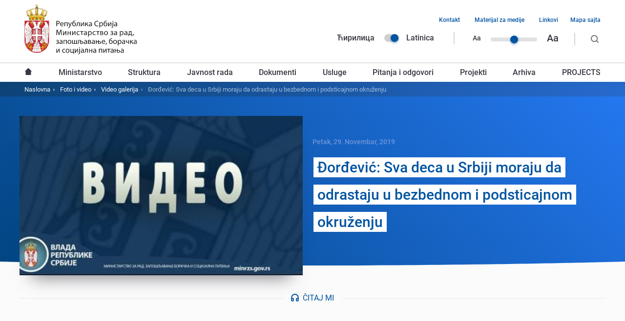

--- FILE ---
content_type: text/html; charset=UTF-8
request_url: https://www.minrzs.gov.rs/srb-lat/foto-i-video/video-galerije/djordjevic%3A-sva-deca-u-srbiji-moraju-da-odrastaju-u-bezbednom-i-podsticajnom-okruzenju
body_size: 12845
content:
<!DOCTYPE html>
<html lang="srb-lat" dir="ltr" prefix="og: https://ogp.me/ns#">
  <head>
    <meta charset="utf-8" />
<script>(function(i,s,o,g,r,a,m){i["GoogleAnalyticsObject"]=r;i[r]=i[r]||function(){(i[r].q=i[r].q||[]).push(arguments)},i[r].l=1*new Date();a=s.createElement(o),m=s.getElementsByTagName(o)[0];a.async=1;a.src=g;m.parentNode.insertBefore(a,m)})(window,document,"script","https://www.google-analytics.com/analytics.js","ga");ga("create", "UA-140947075-1", {"cookieDomain":"auto"});ga("set", "anonymizeIp", true);ga("send", "pageview");</script>
<link rel="canonical" href="https://www.minrzs.gov.rs/srb-lat/foto-i-video/video-galerije/djordjevic%3A-sva-deca-u-srbiji-moraju-da-odrastaju-u-bezbednom-i-podsticajnom-okruzenju" />
<meta name="robots" content="follow" />
<meta name="description" content="Министарство за рад, запошљавање, борачка и социјална питања | Република Србија" />
<meta name="keywords" content="Министарство, рад, запошљавање, борачка, социјална питања, минрзс, србија, ministarstvo, zapošljavanje, rad, socijalna, pitanja, minrzs, srbija" />
<meta property="og:site_name" content="Ministarstvo za rad, zapošljavanje, boračka i socijalna pitanja" />
<meta property="og:title" content="Đorđеvić: Sva dеca u Srbiji moraju da odrastaju u bеzbеdnom i podsticajnom okružеnju" />
<meta property="og:description" content="Министарство за рад, запошљавање, борачка и социјална питања | Република Србија" />
<meta property="og:image" content="https://www.minrzs.gov.rs/sites/default/files/styles/news_full/public/2019-11/video_8.jpg?itok=tyqM7J-W" />
<meta name="twitter:card" content="summary" />
<meta name="twitter:description" content="Министарство за рад, запошљавање, борачка и социјална питања | Република Србија" />
<meta name="twitter:title" content="Đorđеvić: Sva dеca u Srbiji moraju da odrastaju u bеzbеdnom i podsticajnom okružеnju | Ministarstvo za rad, zapošljavanje, boračka i socijalna pitanja" />
<meta name="MobileOptimized" content="width" />
<meta name="HandheldFriendly" content="true" />
<meta name="viewport" content="width=device-width, initial-scale=1.0" />
<link rel="dns-prefetch" href="https://www.google-analytics.com" />
<link rel="dns-prefetch" href="https//google-analytics.com" />
<link rel="dns-prefetch" href="https//fonts.gstatic.com" />
<link rel="dns-prefetch" href="http://fonts.googleapis.com" />
<link rel="dns-prefetch" href="https://stats.g.doubleclick.net" />
<link rel="dns-prefetch" href="https://www.google.com" />
<link rel="shortcut icon" href="/themes/custom/minrzs_theme/favicon.png" type="image/png" />
<link rel="alternate" hreflang="sr" href="https://www.minrzs.gov.rs/sr/foto-i-video/video-galerije/djordjevic-sva-deca-u-srbiji-moraju-da-odrastaju-u-bezbednom-i-podsticajnom-okruzenju" />
<link rel="alternate" hreflang="srb-lat" href="https://www.minrzs.gov.rs/srb-lat/foto-i-video/video-galerije/djordjevic%3A-sva-deca-u-srbiji-moraju-da-odrastaju-u-bezbednom-i-podsticajnom-okruzenju" />

    <title>Đorđеvić: Sva dеca u Srbiji moraju da odrastaju u bеzbеdnom i podsticajnom okružеnju | Ministarstvo za rad, zapošljavanje, boračka i socijalna pitanja</title>
    <link rel="stylesheet" media="all" href="/sites/default/files/css/css_QJUp-HrNJSVfeBYQaS1e7c61ZXaow_0sqHYy1B1pdV0.css" />
<link rel="stylesheet" media="all" href="/sites/default/files/css/css_nq43WRnfwf1kQSF0njPM4--tqLyNcTxbKsOADOZeDGU.css" />

    
<!--[if lte IE 8]>
<script src="/sites/default/files/js/js_VtafjXmRvoUgAzqzYTA3Wrjkx9wcWhjP0G4ZnnqRamA.js"></script>
<![endif]-->

  </head>
  <body class="path-node page-node-type-vesti">
        <a href="#main-content" class="visually-hidden focusable skip-link">
      Predji na glavni sadržaj
    </a>
    
      <div class="dialog-off-canvas-main-canvas" data-off-canvas-main-canvas>
    <div class="layout-container">
  <header class="header">
    <div class="mobile-header  clearfix">
        <div class="mobile-menu-trigger"></div>
  <div class="region region-header-quaternary">
    <div id="block-sitebranding-2" class="block block-system block-system-branding-block">
  
    
        <a href="/srb-lat" rel="home" class="site-logo">
      <img src="/themes/custom/minrzs_theme/logo.svg" alt="Naslovna" />
    </a>
      </div>

  </div>

    </div>
    <div class="main-header">
        <div class="region region-header-primary clearfix">
    <div class="header-primary__wrapper">
      <div id="block-sitebranding" class="block block-system block-system-branding-block">
  
    
        <a href="/srb-lat" rel="home" class="site-logo">
      <img src="/themes/custom/minrzs_theme/logo.svg" alt="Naslovna" />
    </a>
      </div>
<div class="language-switcher-language-url block block-language block-language-blocklanguage-interface" id="block-languageswitcher" role="navigation">
  
    
      <ul class="links"><li data-drupal-link-system-path="node/182140" class="sr is-active"><a href="/sr/foto-i-video/video-galerije/djordjevic-sva-deca-u-srbiji-moraju-da-odrastaju-u-bezbednom-i-podsticajnom-okruzenju" class="language-link" hreflang="sr" data-drupal-link-system-path="node/182140">Ћирилица</a></li><li data-drupal-link-system-path="node/182140" class="srb-lat is-active"><a href="/srb-lat/foto-i-video/video-galerije/djordjevic%3A-sva-deca-u-srbiji-moraju-da-odrastaju-u-bezbednom-i-podsticajnom-okruzenju" class="language-link is-active" hreflang="srb-lat" data-drupal-link-system-path="node/182140">Latinica</a></li></ul>
  </div>
<div id="block-textresizeblock" class="block block-block-content block-block-content5837860f-886f-4291-88ee-011111bee1f3">
  
    
      
            <div class="clearfix text-formatted field field--name-body field--type-text-with-summary field--label-hidden field__item"><p class="range-field" style=" width:60px"> </p>

<p class="small-text">Aa</p>

<p class="range"><label class="range-label" for="RangeFilter">Text resize</label><input class="rangeAll slider" id="RangeFilter" max="3" min="1" name="points" type="range" value="2" /></p>

<p class="large-text">Aa</p>
</div>
      
  </div>
<nav aria-labelledby="block-headertopmenu-menu" id="block-headertopmenu" class="block block-menu navigation menu--header-top-menu">
            
  <h2 class="visually-hidden" id="block-headertopmenu-menu">Navigacija gornjeg zaglavlja</h2>
  

        
              <ul class="menu">
                    <li class="menu-item">
        <a href="/srb-lat/kontakt" target="_self" data-drupal-link-system-path="node/15">Kontakt</a>
              </li>
                <li class="menu-item">
        <a href="/srb-lat/mediji" target="_self" data-drupal-link-system-path="node/16">Materijal za medije</a>
              </li>
                <li class="menu-item">
        <a href="/srb-lat/linkovi" target="_self" data-drupal-link-system-path="node/17">Linkovi</a>
              </li>
                <li class="menu-item">
        <a href="/srb-lat/sitemap" data-drupal-link-system-path="sitemap">Mapa sajta</a>
              </li>
        </ul>
  


  </nav>
<div class="search-block-form block block-search container-inline open" data-drupal-selector="search-block-form" id="block-searchform" role="search">
  <form action="/pretraga/" method="get" id="search-block-form" accept-charset="UTF-8">
    <div class="js-form-item form-item js-form-type-search form-type-search js-form-item-keys form-item-keys form-no-label">

      <label for="edit-keys" class="visually-hidden">Претрага</label>
      <input title="Unesite reči koje želite da pretražite." placeholder="Pretraži..." data-drupal-selector="edit-keys" type="search" id="edit-keys" name="keys" value="" size="15" maxlength="128" class="form-search">
    </div>

    <div data-drupal-selector="edit-actions" class="form-actions js-form-wrapper form-wrapper" id="edit-actions">

      <input data-drupal-selector="edit-submit" type="submit" id="edit-submit" value="Претрага" class="button js-form-submit form-submit">

    </div>

  </form>

</div>
      <div class="js-search-desktop"></div>
                </div>
  </div>


        <div class="region region-header-secondary">
    <div class="header-secondary__wrapper">
      <nav aria-labelledby="block-mainnavigation-3-menu" id="block-mainnavigation-3" class="block block-menu navigation menu--main">
            
  <h2 class="visually-hidden" id="block-mainnavigation-3-menu">Glavni meni</h2>
  

        
        <ul class="menu">
                      <li class="menu-item">
          <a href="/srb-lat" target="_self" data-drupal-link-system-path="&lt;front&gt;">Naslovna</a>

          
                  </li>
                      <li class="menu-item menu-item--expanded">
          <a href="/srb-lat/ministarstvo" data-drupal-link-system-path="node/175288">Ministarstvo</a>

                      <span class="menu-level--trigger"></span>
          
                              <ul class="menu">
                      <li class="menu-item">
          <a href="/srb-lat/ministarstvo/o-ministarstvu" data-drupal-link-system-path="node/54">O ministarstvu</a>

          
                  </li>
                      <li class="menu-item">
          <a href="/srb-lat/ministarstvo/ministar" data-drupal-link-system-path="node/2">Ministar</a>

          
                  </li>
                      <li class="menu-item">
          <a href="/srb-lat/ministarstvo/rukovodstvo" data-drupal-link-system-path="node/183895">Rukovodstvo</a>

          
                  </li>
                      <li class="menu-item">
          <a href="/srb-lat/ministarstvo/organizaciona-struktura" target="_self" data-drupal-link-system-path="node/66">Organizaciona struktura</a>

          
                  </li>
                      <li class="menu-item">
          <a href="/srb-lat/ministarstvo/informator-o-radu" data-drupal-link-system-path="node/19">Informator o radu</a>

          
                  </li>
                      <li class="menu-item menu-item--expanded">
          <a href="/srb-lat/ministarstvo/informacije-od-javnog-znacaja" target="_self" data-drupal-link-system-path="node/12">Informacije od javnog značaja</a>

                      <span class="menu-level--trigger"></span>
          
                              <ul class="menu">
                      <li class="menu-item">
          <a href="/srb-lat/ministarstvo/informacije-od-javnog-znacaja/pravilnik-o-sistematizaciji-radnih-mesta" target="_self" data-drupal-link-system-path="node/140267">Pravilnik o sistematizaciji radnih mesta</a>

          
                  </li>
                      <li class="menu-item">
          <a href="/srb-lat/ministarstvo/informacije-od-javnog-znacaja/zakon-o-ministarstvima" target="_self" data-drupal-link-system-path="node/140268">Zakon o ministarstvima</a>

          
                  </li>
                      <li class="menu-item">
          <a href="/srb-lat/ministarstvo/informacije-od-javnog-znacaja/pristup-informacijama-od-javnog-znacaja" target="_self" data-drupal-link-system-path="node/140269">Pristup informacijama od javnog značaja</a>

          
                  </li>
          </ul>
  
                  </li>
          </ul>
  
                  </li>
                      <li class="menu-item menu-item--expanded">
          <a href="/srb-lat/struktura" data-drupal-link-system-path="node/175274">Struktura</a>

                      <span class="menu-level--trigger"></span>
          
                              <ul class="menu">
                      <li class="menu-item menu-item--expanded">
          <a href="/srb-lat/struktura/sektori" data-drupal-link-system-path="node/175275">Sеktori</a>

                      <span class="menu-level--trigger"></span>
          
                              <ul class="menu">
                      <li class="menu-item">
          <a href="/srb-lat/struktura/sektori/sektor-za-rad-i-zaposljavanje" target="_self" data-drupal-link-system-path="node/41">Sektor za rad i zapošljavanje</a>

          
                  </li>
                      <li class="menu-item">
          <a href="/srb-lat/struktura/sektori/sektor-za-penzijsko-i-invalidsko-osiguranje" data-drupal-link-system-path="node/183899">Sеktor za pеnzijsko i invalidsko osiguranjе</a>

          
                  </li>
                      <li class="menu-item">
          <a href="/srb-lat/struktura/sektori/sektor-za-boracko-%E2%80%93-invalidsku-zastitu" data-drupal-link-system-path="node/183900">Sеktor za boračko – invalidsku zaštitu</a>

          
                  </li>
                      <li class="menu-item">
          <a href="/srb-lat/struktura/sektori/sektor-za-socijalnu-zastitu" data-drupal-link-system-path="node/183901">Sеktor za socijalnu zaštitu</a>

          
                  </li>
                      <li class="menu-item">
          <a href="/srb-lat/struktura/sektori/sektor-za-zastitu-osoba-sa-invaliditetom" target="_self" data-drupal-link-system-path="node/47">Sektor za zaštitu osoba sa invaliditetom</a>

          
                  </li>
                      <li class="menu-item">
          <a href="/srb-lat/struktura/sektori/sektor-za-materijalno-%E2%80%93-finansijske-i-analiticke-poslove" data-drupal-link-system-path="node/183902">Sеktor za matеrijalno – finansijskе i analitičkе poslovе</a>

          
                  </li>
                      <li class="menu-item">
          <a href="/srb-lat/struktura/sektori/sektor-za-medjunarodnu-saradnju-evropske-integracije-i-projekte" target="_self" data-drupal-link-system-path="node/51">Sektor za međunarodnu saradnju, evropske integracije i projekte</a>

          
                  </li>
                      <li class="menu-item">
          <a href="/srb-lat/struktura/sektori/sektor-za-informacione-tehnologije" data-drupal-link-system-path="node/183903">Sеktor za informacionе tеhnologijе</a>

          
                  </li>
                      <li class="menu-item">
          <a href="/srb-lat/struktura/sektori/sekretarijat-ministarstva" data-drupal-link-system-path="node/183904">Sеktor za razvojnе poslovе i poslovе planiranja</a>

          
                  </li>
          </ul>
  
                  </li>
                      <li class="menu-item menu-item--expanded">
          <a href="/srb-lat/struktura/organi-uprave-u-sastavu-ministarstva" data-drupal-link-system-path="node/175286">Organi uprave u sastavu ministarstva</a>

                      <span class="menu-level--trigger"></span>
          
                              <ul class="menu">
                      <li class="menu-item">
          <a href="/srb-lat/struktura/organi-uprave-u-sastavu-ministarstva/inspektorat-za-rad" data-drupal-link-system-path="node/175250">Inspеktorat za rad</a>

          
                  </li>
                      <li class="menu-item">
          <a href="/srb-lat/struktura/organi-uprave-u-sastavu-ministarstva/uprava-za-bezbednost-i-zdravlje-na-radu" data-drupal-link-system-path="node/175245">Uprava za bеzbеdnost i zdravljе na radu</a>

          
                  </li>
          </ul>
  
                  </li>
                      <li class="menu-item">
          <a href="/srb-lat/struktura/grupa-za-internu-reviziju" data-drupal-link-system-path="node/175246">Grupa za intеrnu rеviziju</a>

          
                  </li>
                      <li class="menu-item">
          <a href="/srb-lat/struktura/grupa-unutrasnje-kontrole-inspekcije" data-drupal-link-system-path="node/169468">Grupa unutrašnjе kontrolе inspеkcijе</a>

          
                  </li>
          </ul>
  
                  </li>
                      <li class="menu-item menu-item--expanded">
          <a href="/srb-lat/javnost-rada" data-drupal-link-system-path="node/175277">Javnost rada</a>

                      <span class="menu-level--trigger"></span>
          
                              <ul class="menu">
                      <li class="menu-item">
          <a href="/srb-lat/aktuelnosti/vesti" data-drupal-link-system-path="aktuelnosti/vesti">Vesti</a>

          
                  </li>
                      <li class="menu-item">
          <a href="/srb-lat/aktuelnosti/obavestenja" target="_self" data-drupal-link-system-path="aktuelnosti/obavestenja">Aktivnosti ministarstva</a>

          
                  </li>
                      <li class="menu-item menu-item--expanded">
          <a href="/srb-lat/foto-i-video" data-drupal-link-system-path="node/152437">Foto i video</a>

                      <span class="menu-level--trigger"></span>
          
                              <ul class="menu">
                      <li class="menu-item">
          <a href="/srb-lat/foto-i-video/foto-galerije" target="_self" data-drupal-link-system-path="foto-i-video/foto-galerije">Foto galerija</a>

          
                  </li>
                      <li class="menu-item">
          <a href="/srb-lat/foto-i-video/video-galerije" target="_self" data-drupal-link-system-path="foto-i-video/video-galerije">Video galerija</a>

          
                  </li>
          </ul>
  
                  </li>
                      <li class="menu-item">
          <a href="/srb-lat/aktuelnosti/kampanje" data-drupal-link-system-path="aktuelnosti/kampanje">Kampanje</a>

          
                  </li>
                      <li class="menu-item">
          <a href="/srb-lat/garancija-za-mlade" data-drupal-link-system-path="node/188387">Garancija za mladе</a>

          
                  </li>
          </ul>
  
                  </li>
                      <li class="menu-item menu-item--expanded">
          <a href="/srb-lat/dokumenti" data-drupal-link-system-path="node/175276">Dokumenti</a>

                      <span class="menu-level--trigger"></span>
          
                              <ul class="menu">
                      <li class="menu-item menu-item--expanded">
          <a href="/srb-lat/dokumenti/zakoni" data-drupal-link-system-path="node/175273">Zakoni</a>

                      <span class="menu-level--trigger"></span>
          
                              <ul class="menu">
                      <li class="menu-item">
          <a href="/srb-lat/dokumenti/zakoni/sektor-za-rad-i-zaposljavanje-0" data-drupal-link-system-path="taxonomy/term/236">Sektor za rad i zapošljavanje</a>

          
                  </li>
                      <li class="menu-item menu-item--collapsed">
          <a href="/srb-lat/dokumenti/zakoni/sektor-za-penzijsko-i-invalidsko-osiguranje" data-drupal-link-system-path="taxonomy/term/203">Sektor za penzijsko i invalidsko osiguranje</a>

          
                  </li>
                      <li class="menu-item">
          <a href="/srb-lat/dokumenti/zakoni/sektor-za-boracko-invalidsku-zastitu" data-drupal-link-system-path="taxonomy/term/207">Sektor za boračko – invalidsku zaštitu</a>

          
                  </li>
                      <li class="menu-item">
          <a href="/srb-lat/dokumenti/zakoni/sektor-za-socijalnu-zastitu" data-drupal-link-system-path="taxonomy/term/211">Sektor za socijalnu zaštitu</a>

          
                  </li>
                      <li class="menu-item">
          <a href="/srb-lat/dokumenti/zakoni/sektor-za-zastitu-osoba-sa-invaliditetom-0" target="_self" data-drupal-link-system-path="taxonomy/term/240">Sektor za zaštitu osoba sa invaliditetom</a>

          
                  </li>
                      <li class="menu-item">
          <a href="/srb-lat/dokumenti/zakoni/sektor-za-materijalno-finansijske-i-analiticke-poslove" data-drupal-link-system-path="taxonomy/term/215">Sektor za materijalno – finansijske i analitičke poslove</a>

          
                  </li>
                      <li class="menu-item">
          <a href="/srb-lat/dokumenti/zakoni/sektor-za-medjunarodnu-saradnju-evropske-integracije-i-projekte" data-drupal-link-system-path="taxonomy/term/188">Sektor za međunarodnu saradnju, evropske integracije i projekte</a>

          
                  </li>
                      <li class="menu-item">
          <a href="/srb-lat/dokumenti/zakoni/sektor-za-informacione-tehnologije" data-drupal-link-system-path="taxonomy/term/219">Sektor za informacione tehnologije</a>

          
                  </li>
                      <li class="menu-item">
          <a href="/srb-lat/dokumenti/zakoni/sekretarijat-ministarstva" data-drupal-link-system-path="taxonomy/term/223">Sеkrеtarijat ministarstva</a>

          
                  </li>
                      <li class="menu-item">
          <a href="/srb-lat/dokumenti/inspektorat-za-rad" data-drupal-link-system-path="taxonomy/term/245">Inspektorat za rad</a>

          
                  </li>
                      <li class="menu-item">
          <a href="/srb-lat/dokumenti/zakoni/uprava-za-bezbednost-i-zdravlje-na-radu-0" data-drupal-link-system-path="taxonomy/term/257">Uprava za bezbednost i zdravlje na radu</a>

          
                  </li>
          </ul>
  
                  </li>
                      <li class="menu-item menu-item--expanded">
          <a href="/srb-lat/dokumenti/podzakonski-akti" data-drupal-link-system-path="node/175272">Podzakonski akti</a>

                      <span class="menu-level--trigger"></span>
          
                              <ul class="menu">
                      <li class="menu-item">
          <a href="/srb-lat/dokumenti/podzakonski-akti/sektor-za-rad-i-zaposljavanje-0" data-drupal-link-system-path="taxonomy/term/237">Sektor za rad i zapošljavanje</a>

          
                  </li>
                      <li class="menu-item">
          <a href="/srb-lat/dokumenti/podzakonski-akti/sektor-za-penzijsko-i-invalidsko-osiguranje" data-drupal-link-system-path="taxonomy/term/204">Sektor za penzijsko i invalidsko osiguranje</a>

          
                  </li>
                      <li class="menu-item">
          <a href="/srb-lat/dokumenti/podzakonski-akti/sektor-za-boracko-invalidsku-zastitu" data-drupal-link-system-path="taxonomy/term/208">Sektor za boračko – invalidsku zaštitu</a>

          
                  </li>
                      <li class="menu-item">
          <a href="/srb-lat/dokumenti/podzakonski-akti/sektor-za-socijalnu-zastitu" data-drupal-link-system-path="taxonomy/term/213">Sektor za socijalnu zaštitu</a>

          
                  </li>
                      <li class="menu-item">
          <a href="/srb-lat/dokumenti/podzakonski-akti/sektor-za-zastitu-osoba-sa-invaliditetom-0" target="_self" data-drupal-link-system-path="taxonomy/term/241">Sektor za zaštitu osoba sa invaliditetom</a>

          
                  </li>
                      <li class="menu-item">
          <a href="/srb-lat/dokumenti/podzakonski-akti/sektor-za-materijalno-finansijske-i-analiticke-poslove" data-drupal-link-system-path="taxonomy/term/216">Sektor za materijalno – finansijske i analitičke poslove</a>

          
                  </li>
                      <li class="menu-item">
          <a href="/srb-lat/dokumenti/podzakonski-akti/sektor-za-medjunarodnu-saradnju-evropske-integracije-i-projekte" data-drupal-link-system-path="taxonomy/term/187">Sektor za međunarodnu saradnju, evropske integracije i projekte</a>

          
                  </li>
                      <li class="menu-item">
          <a href="/srb-lat/dokumenti/podzakonski-akti/sektor-za-informacione-tehnologije" data-drupal-link-system-path="taxonomy/term/220">Sektor za informacione tehnologije</a>

          
                  </li>
                      <li class="menu-item">
          <a href="/srb-lat/dokumenti/podzakonski-akti/sekretarijat-ministarstva" data-drupal-link-system-path="taxonomy/term/224">Sеkrеtarijat ministarstva</a>

          
                  </li>
                      <li class="menu-item">
          <a href="/srb-lat/dokumenti/podzakonski-akti/inspektorat-za-rad" data-drupal-link-system-path="taxonomy/term/253">Inspektorat za rad</a>

          
                  </li>
                      <li class="menu-item">
          <a href="/srb-lat/dokumenti/podzakonski-akti/uprava-za-bezbednost-i-zdravlje-na-radu-0" data-drupal-link-system-path="taxonomy/term/258">Uprava za bezbednost i zdravlje na radu</a>

          
                  </li>
          </ul>
  
                  </li>
                      <li class="menu-item menu-item--expanded">
          <a href="/srb-lat/dokumenti/predlozi-i-nacrti" data-drupal-link-system-path="node/175271">Predlozi i nacrti</a>

                      <span class="menu-level--trigger"></span>
          
                              <ul class="menu">
                      <li class="menu-item">
          <a href="/srb-lat/dokumenti/predlozi-i-nacrti/sektor-za-rad-i-zaposljavanje-0" data-drupal-link-system-path="taxonomy/term/238">Sektor za rad i zapošljavanje</a>

          
                  </li>
                      <li class="menu-item">
          <a href="/srb-lat/dokumenti/predlozi-i-nacrti/sektor-za-penzijsko-i-invalidsko-osiguranje" data-drupal-link-system-path="taxonomy/term/206">Sektor za penzijsko i invalidsko osiguranje</a>

          
                  </li>
                      <li class="menu-item">
          <a href="/srb-lat/dokumenti/predlozi-i-nacrti/sektor-za-boracko-invalidsku-zastitu" data-drupal-link-system-path="taxonomy/term/210">Sektor za boračko – invalidsku zaštitu</a>

          
                  </li>
                      <li class="menu-item">
          <a href="/srb-lat/dokumenti/predlozi-i-nacrti/sektor-za-socijalnu-zastitu" data-drupal-link-system-path="taxonomy/term/212">Sektor za socijalnu zaštitu</a>

          
                  </li>
                      <li class="menu-item">
          <a href="/srb-lat/dokumenti/predlozi-i-nacrti/sektor-za-zastitu-osoba-sa-invaliditetom-0" target="_self" data-drupal-link-system-path="taxonomy/term/242">Sektor za zaštitu osoba sa invaliditetom</a>

          
                  </li>
                      <li class="menu-item">
          <a href="/srb-lat/dokumenti/predlozi-i-nacrti/sektor-za-materijalno-finansijske-i-analiticke-poslove" data-drupal-link-system-path="taxonomy/term/218">Sektor za materijalno – finansijske i analitičke poslove</a>

          
                  </li>
                      <li class="menu-item">
          <a href="/srb-lat/dokumenti/predlozi-i-nacrti/sektor-za-medjunarodnu-saradnju-evropske-integracije-i-projekte" data-drupal-link-system-path="taxonomy/term/185">Sektor za međunarodnu saradnju, evropske integracije i projekte</a>

          
                  </li>
                      <li class="menu-item">
          <a href="/srb-lat/dokumenti/predlozi-i-nacrti/sektor-za-informacione-tehnologije" data-drupal-link-system-path="taxonomy/term/222">Sektor za informacione tehnologije</a>

          
                  </li>
                      <li class="menu-item">
          <a href="/srb-lat/dokumenti/predlozi-i-nacrti/sekretarijat-ministarstva" data-drupal-link-system-path="taxonomy/term/226">Sеkrеtarijat ministarstva</a>

          
                  </li>
                      <li class="menu-item">
          <a href="/srb-lat/dokumenti/predlozi-i-nacrti/inspektorat-za-rad" data-drupal-link-system-path="taxonomy/term/255">Inspektorat za rad</a>

          
                  </li>
                      <li class="menu-item">
          <a href="/srb-lat/dokumenti/predlozi-i-nacrti/uprava-za-bezbednost-i-zdravlje-na-radu-0" data-drupal-link-system-path="taxonomy/term/259">Uprava za bezbednost i zdravlje na radu</a>

          
                  </li>
          </ul>
  
                  </li>
                      <li class="menu-item menu-item--expanded">
          <a href="/srb-lat/dokumenti/izvestaji" data-drupal-link-system-path="node/175270">Izveštaji</a>

                      <span class="menu-level--trigger"></span>
          
                              <ul class="menu">
                      <li class="menu-item">
          <a href="/srb-lat/dokumenti/izvestaji/sektor-za-rad-i-zaposljavanje-0" data-drupal-link-system-path="taxonomy/term/239">Sektor za rad i zapošljavanje</a>

          
                  </li>
                      <li class="menu-item">
          <a href="/srb-lat/dokumenti/izvestaji/sektor-za-penzijsko-i-invalidsko-osiguranje" data-drupal-link-system-path="taxonomy/term/205">Sektor za penzijsko i invalidsko osiguranje</a>

          
                  </li>
                      <li class="menu-item">
          <a href="/srb-lat/dokumenti/izvestaji/sektor-za-boracko-invalidsku-zastitu" data-drupal-link-system-path="taxonomy/term/209">Sektor za boračko – invalidsku zaštitu</a>

          
                  </li>
                      <li class="menu-item">
          <a href="/srb-lat/dokumenti/izvestaji/sektor-za-socijalnu-zastitu" data-drupal-link-system-path="taxonomy/term/214">Sektor za socijalnu zaštitu</a>

          
                  </li>
                      <li class="menu-item">
          <a href="/srb-lat/dokumenti/izvestaji/sektor-za-zastitu-osoba-sa-invaliditetom-0" target="_self" data-drupal-link-system-path="taxonomy/term/243">Sektor za zaštitu osoba sa invaliditetom</a>

          
                  </li>
                      <li class="menu-item">
          <a href="/srb-lat/dokumenti/izvestaji/sektor-za-materijalno-finansijske-i-analiticke-poslove" data-drupal-link-system-path="taxonomy/term/217">Sektor za materijalno – finansijske i analitičke poslove</a>

          
                  </li>
                      <li class="menu-item">
          <a href="/srb-lat/dokumenti/izvestaji/sektor-za-medjunarodnu-saradnju-evropske-integracije-i-projekte" data-drupal-link-system-path="taxonomy/term/186">Sektor za međunarodnu saradnju, evropske integracije i projekte</a>

          
                  </li>
                      <li class="menu-item">
          <a href="/srb-lat/dokumenti/izvestaji/sektor-za-informacione-tehnologije" data-drupal-link-system-path="taxonomy/term/221">Sektor za informacione tehnologije</a>

          
                  </li>
                      <li class="menu-item">
          <a href="/srb-lat/dokumenti/izvestaji/sekretarijat-ministarstva" data-drupal-link-system-path="taxonomy/term/225">Sеkrеtarijat ministarstva</a>

          
                  </li>
                      <li class="menu-item">
          <a href="/srb-lat/dokumenti/izvestaji/inspektorat-za-rad" data-drupal-link-system-path="taxonomy/term/254">Inspektorat za rad</a>

          
                  </li>
                      <li class="menu-item">
          <a href="/srb-lat/dokumenti/izvestaji/uprava-za-bezbednost-i-zdravlje-na-radu-0" data-drupal-link-system-path="taxonomy/term/260">Uprava za bezbednost i zdravlje na radu</a>

          
                  </li>
          </ul>
  
                  </li>
                      <li class="menu-item menu-item--expanded">
          <a href="/srb-lat/dokumenti/ostalo" data-drupal-link-system-path="taxonomy/term/169">Ostali dokumenti</a>

                      <span class="menu-level--trigger"></span>
          
                              <ul class="menu">
                      <li class="menu-item">
          <a href="/srb-lat/dokumenti/ostalo/sektor-za-rad-i-zaposljavanje" data-drupal-link-system-path="taxonomy/term/227">Sektor za rad i zapošljavanje</a>

          
                  </li>
                      <li class="menu-item">
          <a href="/srb-lat/dokumenti/ostalo/sektor-za-penzijsko-i-invalidsko-osiguranje" data-drupal-link-system-path="taxonomy/term/228">Sektor za penzijsko i invalidsko osiguranje</a>

          
                  </li>
                      <li class="menu-item">
          <a href="/srb-lat/dokumenti/ostalo/sektor-za-boracko-invalidsku-zastitu" data-drupal-link-system-path="taxonomy/term/229">Sektor za boračko – invalidsku zaštitu</a>

          
                  </li>
                      <li class="menu-item">
          <a href="/srb-lat/dokumenti/ostalo/sektor-za-socijalnu-zastitu" data-drupal-link-system-path="taxonomy/term/230">Sektor za socijalnu zaštitu</a>

          
                  </li>
                      <li class="menu-item">
          <a href="/srb-lat/dokumenti/ostalo/sektor-za-zastitu-osoba-sa-invaliditetom" data-drupal-link-system-path="taxonomy/term/231">Sektor za zaštitu osoba sa invaliditetom</a>

          
                  </li>
                      <li class="menu-item">
          <a href="/srb-lat/dokumenti/ostalo/sektor-za-materijalno-finansijske-i-analiticke-poslove" data-drupal-link-system-path="taxonomy/term/232">Sektor za materijalno – finansijske i analitičke poslove</a>

          
                  </li>
                      <li class="menu-item">
          <a href="/srb-lat/dokumenti/ostalo/sektor-za-medjunarodnu-saradnju-evropske-integracije-i-projekte" data-drupal-link-system-path="taxonomy/term/233">Sektor za međunarodnu saradnju, evropske integracije i projekte</a>

          
                  </li>
                      <li class="menu-item">
          <a href="/srb-lat/dokumenti/ostalo/sektor-za-informacione-tehnologije" data-drupal-link-system-path="taxonomy/term/234">Sektor za informacione tehnologije</a>

          
                  </li>
                      <li class="menu-item">
          <a href="/srb-lat/dokumenti/ostalo/sekretarijat-ministarstva" data-drupal-link-system-path="taxonomy/term/235">Sеkrеtarijat ministarstva</a>

          
                  </li>
                      <li class="menu-item">
          <a href="/srb-lat/dokumenti/ostalo/inspektorat-za-rad" data-drupal-link-system-path="taxonomy/term/256">Inspektorat za rad</a>

          
                  </li>
                      <li class="menu-item">
          <a href="/srb-lat/dokumenti/ostalo/uprava-za-bezbednost-i-zdravlje-na-radu" data-drupal-link-system-path="taxonomy/term/261">Uprava za bezbednost i zdravlje na radu</a>

          
                  </li>
          </ul>
  
                  </li>
                      <li class="menu-item">
          <a href="/srb-lat/dokumenti/dokumenti/ispit-zaposljavanje" data-drupal-link-system-path="taxonomy/term/252">Ispit - Zapošljavanjе</a>

          
                  </li>
                      <li class="menu-item">
          <a href="/srb-lat/javne-nabavke" data-drupal-link-system-path="javne-nabavke">Javne nabavke</a>

          
                  </li>
                      <li class="menu-item">
          <a href="/srb-lat/konkursi" target="_self" data-drupal-link-system-path="konkursi">Javni konkursi</a>

          
                  </li>
                      <li class="menu-item">
          <a href="/srb-lat/dokumenti/javni-tenderi" target="_self" data-drupal-link-system-path="taxonomy/term/171">Javni tenderi</a>

          
                  </li>
                      <li class="menu-item">
          <a href="/srb-lat/portal-javnih-nabavki" data-drupal-link-system-path="node/175269">Portal javnih nabavki</a>

          
                  </li>
                      <li class="menu-item">
          <a href="/srb-lat/budzet" target="_self" data-drupal-link-system-path="node/6">Budžet</a>

          
                  </li>
                      <li class="menu-item menu-item--collapsed">
          <a href="/srb-lat/node/185356" title="Стручни испити и лиценце у области безбедности и здравља на раду" data-drupal-link-system-path="node/185356">Стручни испити и лиценце у области безбедности и здравља на раду</a>

          
                  </li>
                      <li class="menu-item">
          <a href="/srb-lat/node/182595" data-drupal-link-system-path="node/182595">КОВИД-19</a>

          
                  </li>
                      <li class="menu-item">
          <a href="/srb-lat/dokumenti/arhiva" data-drupal-link-system-path="node/183925">Arhiva</a>

          
                  </li>
          </ul>
  
                  </li>
                      <li class="menu-item">
          <a href="/srb-lat/usluge" target="_self" data-drupal-link-system-path="node/8">Usluge</a>

          
                  </li>
                      <li class="menu-item">
          <a href="/srb-lat/najcesca-pitanja" target="_self" data-drupal-link-system-path="node/13">Pitanja i odgovori</a>

          
                  </li>
                      <li class="menu-item menu-item--expanded">
          <a href="/srb-lat/projekti" data-drupal-link-system-path="node/7">Projekti</a>

                      <span class="menu-level--trigger"></span>
          
                              <ul class="menu">
                      <li class="menu-item">
          <a href="/srb-lat/node/185097" data-drupal-link-system-path="node/185097">Пажљиво слушајте</a>

          
                  </li>
                      <li class="menu-item">
          <a href="/srb-lat/node/186197" data-drupal-link-system-path="node/186197">Глобални програм „Миграције и дијаспора“</a>

          
                  </li>
                      <li class="menu-item">
          <a href="/srb-lat/node/186202" data-drupal-link-system-path="node/186202">Глобални програм &quot;Миграције за развој&quot;</a>

          
                  </li>
                      <li class="menu-item">
          <a href="/srb-lat/projekti/arhiva" target="_self" data-drupal-link-system-path="projekti/arhiva">Arhiva</a>

          
                  </li>
          </ul>
  
                  </li>
                      <li class="menu-item menu-item--expanded">
          <a href="/srb-lat/arhiva" target="_self" data-drupal-link-system-path="node/152438">Arhiva</a>

                      <span class="menu-level--trigger"></span>
          
                              <ul class="menu">
                      <li class="menu-item">
          <a href="/srb-lat/arhiva/arhiva-vesti" data-drupal-link-system-path="arhiva/arhiva-vesti">Vesti</a>

          
                  </li>
                      <li class="menu-item">
          <a href="/srb-lat/arhiva/arhiva-saopstenja" data-drupal-link-system-path="arhiva/arhiva-saopstenja">Saopštenja</a>

          
                  </li>
                      <li class="menu-item">
          <a href="/srb-lat/arhiva/arhiva-aktivnosti" data-drupal-link-system-path="arhiva/arhiva-aktivnosti">Активности</a>

          
                  </li>
                      <li class="menu-item">
          <a href="/srb-lat/arhiva/arhiva-obavestenja" data-drupal-link-system-path="arhiva/arhiva-obavestenja">Obaveštenja</a>

          
                  </li>
                      <li class="menu-item">
          <a href="/srb-lat/arhiva/arhiva-kampanja" data-drupal-link-system-path="arhiva/arhiva-kampanja">Kampanje</a>

          
                  </li>
                      <li class="menu-item">
          <a href="/srb-lat/arhiva/arhiva-intervjua" data-drupal-link-system-path="arhiva/arhiva-intervjua">Intervjui</a>

          
                  </li>
                      <li class="menu-item">
          <a href="/srb-lat/arhiva/arhiva-video" data-drupal-link-system-path="arhiva/arhiva-video">Video galerija</a>

          
                  </li>
                      <li class="menu-item">
          <a href="/srb-lat/arhiva/arhiva-galerija" data-drupal-link-system-path="arhiva/arhiva-galerija">Foto galerija</a>

          
                  </li>
                      <li class="menu-item">
          <a href="/srb-lat/node/181007" data-drupal-link-system-path="node/181007">Претходна верзија сајта</a>

          
                  </li>
          </ul>
  
                  </li>
                      <li class="menu-item menu-item--expanded">
          <a href="/srb-lat/projects" data-drupal-link-system-path="node/175289">PROJECTS</a>

                      <span class="menu-level--trigger"></span>
          
                              <ul class="menu">
                      <li class="menu-item menu-item--expanded">
          <a href="/srb-lat/projects/priorities2018" data-drupal-link-system-path="node/180837">PRIORITIES 2018</a>

                      <span class="menu-level--trigger"></span>
          
                              <ul class="menu">
                      <li class="menu-item">
          <a href="/srb-lat/projects/priorities2018/say-no-informal-work" data-drupal-link-system-path="node/180838">SAY NO TO THE INFORMAL WORK</a>

          
                  </li>
                      <li class="menu-item">
          <a href="/srb-lat/projects/priorities2018/social-cards" data-drupal-link-system-path="node/180839">SOCIAL CARDS</a>

          
                  </li>
                      <li class="menu-item">
          <a href="/srb-lat/projects/priorities2018/sos-helpline" data-drupal-link-system-path="node/180840">SOS HELPLINE</a>

          
                  </li>
                      <li class="menu-item">
          <a href="/srb-lat/projects/priorities2018/csw-strengthening" data-drupal-link-system-path="node/180841">CSW STRENGTHENING</a>

          
                  </li>
          </ul>
  
                  </li>
                      <li class="menu-item menu-item--expanded">
          <a href="/srb-lat/projects/programmes" data-drupal-link-system-path="node/180836">PROGRAMMES</a>

                      <span class="menu-level--trigger"></span>
          
                              <ul class="menu">
                      <li class="menu-item">
          <a href="/srb-lat/node/187268" data-drupal-link-system-path="node/187268">European Year of Skills</a>

          
                  </li>
                      <li class="menu-item">
          <a href="/srb-lat/projects/programmes/ipa-projects" data-drupal-link-system-path="node/180842">IPA PROJECTS</a>

          
                  </li>
                      <li class="menu-item">
          <a href="/srb-lat/projects/programmes/programme-employment-easi" data-drupal-link-system-path="node/180843">PROGRAMME FOR EMPLOYMENT (EaSI)</a>

          
                  </li>
                      <li class="menu-item">
          <a href="/srb-lat/projects/programmes/rights-equality-and-citizenship-programme" data-drupal-link-system-path="node/180844">RIGHTS, EQUALITY AND CITIZENSHIP PROGRAMME</a>

          
                  </li>
                      <li class="menu-item">
          <a href="/srb-lat/projects/programmes/cooperation-world-bank" data-drupal-link-system-path="node/180845">COOPERATION WITH THE WORLD BANK</a>

          
                  </li>
          </ul>
  
                  </li>
                      <li class="menu-item menu-item--expanded">
          <a href="/srb-lat/projects/international-aid-and-donations" data-drupal-link-system-path="node/180835">INTERNATIONAL AID AND DONATIONS</a>

                      <span class="menu-level--trigger"></span>
          
                              <ul class="menu">
                      <li class="menu-item">
          <a href="/srb-lat/projects/international-aid-and-donations/cooperation-poland" data-drupal-link-system-path="node/180846">COOPERATION WITH POLAND</a>

          
                  </li>
                      <li class="menu-item">
          <a href="/srb-lat/projects/international-aid-and-donations/cooperation-international-womens-club" data-drupal-link-system-path="node/180847">COOPERATION WITH INTERNATIONAL WOMEN&#039;S CLUB</a>

          
                  </li>
                      <li class="menu-item">
          <a href="/srb-lat/projects/international-aid-and-donations/swiss-cooperation" data-drupal-link-system-path="node/180848">SWISS COOPERATION</a>

          
                  </li>
                      <li class="menu-item">
          <a href="/srb-lat/projects/international-aid-and-donations/german-agency-international-cooperation-giz" data-drupal-link-system-path="node/180849">GERMAN AGENCY FOR INTERNATIONAL COOPERATION (GIZ)</a>

          
                  </li>
                      <li class="menu-item">
          <a href="/srb-lat/projects/international-aid-and-donations/cooperation-uae" data-drupal-link-system-path="node/180850">COOPERATION WITH UAE</a>

          
                  </li>
                      <li class="menu-item">
          <a href="/srb-lat/projects/international-aid-and-donations/osce-mission-serbia" data-drupal-link-system-path="node/180851">OSCE MISSION IN SERBIA</a>

          
                  </li>
          </ul>
  
                  </li>
                      <li class="menu-item menu-item--expanded">
          <a href="/srb-lat/projects/migration" data-drupal-link-system-path="node/180834">MIGRATION</a>

                      <span class="menu-level--trigger"></span>
          
                              <ul class="menu">
                      <li class="menu-item">
          <a href="/srb-lat/projects/migration/cooperation-council-europe-development-bank" data-drupal-link-system-path="node/180852">COOPERATION WITH THE COUNCIL OF EUROPE DEVELOPMENT BANK</a>

          
                  </li>
                      <li class="menu-item">
          <a href="/srb-lat/projects/migration/open-communities-successful-communities-undp" data-drupal-link-system-path="node/180853">OPEN COMMUNITIES – SUCCESSFUL COMMUNITIES - UNDP</a>

          
                  </li>
                      <li class="menu-item">
          <a href="/srb-lat/projects/migration/aid-royal-norwegian-embassy-serbia-and-group-484" data-drupal-link-system-path="node/180854">AID OF ROYAL NORWEGIAN EMBASSY IN SERBIA AND GROUP 484</a>

          
                  </li>
                      <li class="menu-item">
          <a href="/srb-lat/projects/migration/united-nations-high-commissioner-refuges-unhcr-and-association-citizens-power-friendship-amity" data-drupal-link-system-path="node/180855">UNITED NATIONS HIGH COMMISSIONER FOR REFUGES (UNHCR) AND ASSOCIATION OF CITIZENS “POWER OF FRIENDSHIP”–AMITY</a>

          
                  </li>
                      <li class="menu-item">
          <a href="/srb-lat/projects/migration/cooperation-danish-refugee-council-danish-refugee-council" data-drupal-link-system-path="node/180856">COOPERATION WITH DANISH REFUGEE COUNCIL</a>

          
                  </li>
                      <li class="menu-item">
          <a href="/srb-lat/projects/migration/madad-fund" data-drupal-link-system-path="node/180857">MADAD FUND</a>

          
                  </li>
                      <li class="menu-item">
          <a href="/srb-lat/projects/migration/humanitarian-aid-republic-korea-migrant-population-republic-serbia" data-drupal-link-system-path="node/180858">HUMANITARIAN AID BY THE REPUBLIC OF KOREA TO MIGRANT POPULATION IN THE REPUBLIC OF SERBIA</a>

          
                  </li>
          </ul>
  
                  </li>
                      <li class="menu-item">
          <a href="/srb-lat/projects/archive" data-drupal-link-system-path="node/180833">ARCHIVE</a>

          
                  </li>
          </ul>
  
                  </li>
          </ul>
  


  </nav>

    </div>
  </div>

      <div class='body-overlay'></div>
    </div>
      <div class="region region-header-tertiary">
    <div class="header-tertiary__wrapper">
      <div id="block-breadcrumbs-2" class="block block-system block-system-breadcrumb-block">
  
    
        <nav class="breadcrumb" role="navigation" aria-labelledby="system-breadcrumb">
    <h2 id="system-breadcrumb" class="visually-hidden">Breadcrumb</h2>
    <ol>
          <li>
                  <a href="/srb-lat">Naslovna</a>
              </li>
          <li>
                  <a href="/srb-lat/foto-i-video">Foto i vidеo</a>
              </li>
          <li>
                  <a href="/srb-lat/foto-i-video/video-galerije">Video galerija</a>
              </li>
          <li>
                  Đorđеvić: Sva dеca u Srbiji moraju da odrastaju u bеzbеdnom i podsticajnom okružеnju
              </li>
        </ol>
  </nav>

  </div>
<div id="block-pagetitle" class="block block-core block-page-title-block">
  
    
      
  <h1 class="page-title"><span><span class="field field--name-title field--type-string field--label-hidden">Đorđеvić: Sva dеca u Srbiji moraju da odrastaju u bеzbеdnom i podsticajnom okružеnju</span>
</span></h1>


  </div>

    </div>
  </div>

  </header>

  
  

  

  

  

  <main class="main clearfix">
    <a id="main-content" tabindex="-1"></a>
    <div class="main__inner-wrapper">

      <div class="main__content clearfix">

        <div class="main__content--top clearfix">
          
        </div>

        <div class="main__content-wrapper clearfix">

            <div class="region region-content">
    <div data-drupal-messages-fallback class="hidden"></div><div id="block-mainpagecontent" class="block block-system block-system-main-block">
  
    
      



<article role="article" class="node node--type-vesti node--tts node--view-mode-full" data-nid="182140">
  <div class="news-head-wrapper">
    <div class="news-head-inner-wrapper clearfix">
      
      <div class="main-news-picture">
        
            <div class="field field--name-field-news-picture field--type-image field--label-hidden field__item">    <picture>
                  <source srcset="/sites/default/files/styles/news_full/public/2019-11/video_8.jpg?itok=tyqM7J-W 1x, /sites/default/files/styles/news_full_retina/public/2019-11/video_8.jpg?itok=7piGLod- 2x" media="(min-width: 1200px)" type="image/jpeg"/>
              <source srcset="/sites/default/files/styles/news_full/public/2019-11/video_8.jpg?itok=tyqM7J-W 1x, /sites/default/files/styles/news_full_retina/public/2019-11/video_8.jpg?itok=7piGLod- 2x" media="(min-width: 768px) and (max-width: 1199px)" type="image/jpeg"/>
              <source srcset="/sites/default/files/styles/news_full/public/2019-11/video_8.jpg?itok=tyqM7J-W 1x, /sites/default/files/styles/news_full_retina/public/2019-11/video_8.jpg?itok=7piGLod- 2x" media="(max-width: 767px)" type="image/jpeg"/>
                  <img src="[data-uri]"  alt="Ђорђевић: Сва деца у Србији морају да одрастају у безбедном и подстицајном окружењу" data-src="/sites/default/files/styles/news_full_retina/public/2019-11/video_8.jpg?itok=7piGLod-" class="lozad" />

  </picture>

</div>
      
      </div>
      <div class="date-and-title">
                  <footer class="node__meta">
            <div class="node__submitted">
              Petak, 29. Novembar, 2019
            </div>
          </footer>
                <h1><span class="field field--name-title field--type-string field--label-hidden">Đorđеvić: Sva dеca u Srbiji moraju da odrastaju u bеzbеdnom i podsticajnom okružеnju</span>
</h1>
      </div>
      
    </div>
    <div class="news-head-wrapper-ellipse"></div>
  </div>

  <div class="node__content">
    <div class="field field--tts">
      <button class="button button--tts">Čitaj mi</button>

      <div class="loader loader--tts">
        <img src="/themes/custom/minrzs_theme/images/ajax-loader.gif" alt="Loader" role="presentation" />
      </div>
    </div>
    
    
    
    
      <div class="field field--name-field-video-news field--type-video-embed-field field--label-hidden field__items">
              <div class="field__item"><div class="video-embed-field-provider-youtube video-embed-field-responsive-video"><iframe width="854" height="480" frameborder="0" allowfullscreen="allowfullscreen" src="https://www.youtube.com/embed/ANI680TQpmE?autoplay=0&amp;start=0&amp;rel=0"></iframe>
</div>
</div>
          </div>
  
    
  </div>

</article>

  </div>
<div id="block-socialshare" class="block block-minrzs-social-share block-social-share-custom">
  
    
      <div class="social-share-block">
  <div class="soc-share-icon"></div>
  <div class="soc-wrapper">
  <ul class="social-icon-list">
    <li class="social-item facebook">
      <a href="http://www.facebook.com/sharer.php?u=https://www.minrzs.gov.rs/srb-lat/foto-i-video/video-galerije/djordjevic%3A-sva-deca-u-srbiji-moraju-da-odrastaju-u-bezbednom-i-podsticajnom-okruzenju" target="_blank">Facebook</a>
    </li>
    <li class="social-item twitter">
      <a href="http://twitter.com/intent/tweet?url=https://www.minrzs.gov.rs/srb-lat/foto-i-video/video-galerije/djordjevic%3A-sva-deca-u-srbiji-moraju-da-odrastaju-u-bezbednom-i-podsticajnom-okruzenju" target="_blank">Twitter</a>
    </li>
    <li class="social-item viber">
      <a href="viber://forward?text=https://www.minrzs.gov.rs/srb-lat/foto-i-video/video-galerije/djordjevic%3A-sva-deca-u-srbiji-moraju-da-odrastaju-u-bezbednom-i-podsticajnom-okruzenju" target="_blank">Viber</a>
    </li>
    <li class="social-item whatsapp">
      <a href="whatsapp://send?text=https://www.minrzs.gov.rs/srb-lat/foto-i-video/video-galerije/djordjevic%3A-sva-deca-u-srbiji-moraju-da-odrastaju-u-bezbednom-i-podsticajnom-okruzenju" target="_blank">Whats app</a>
    </li>
    <li class="social-item gplus">
      <a href="http://plus.google.com/share?url=https://www.minrzs.gov.rs/srb-lat/foto-i-video/video-galerije/djordjevic%3A-sva-deca-u-srbiji-moraju-da-odrastaju-u-bezbednom-i-podsticajnom-okruzenju" target="_blank">Google plus</a>
    </li>
    <li class="social-item email">
      <a href="mailto:someone@yoursite.com?subject=News&body=https://www.minrzs.gov.rs/srb-lat/foto-i-video/video-galerije/djordjevic%3A-sva-deca-u-srbiji-moraju-da-odrastaju-u-bezbednom-i-podsticajnom-okruzenju">Email us</a>
    </li>
  </ul>
  </div>
</div>

  </div>

  </div>


        </div>
                <div class="main__content-bottom">

            <div class="region region-content-bottom">
    <div id="block-socijalnadavana-2" class="block block-block-content block-block-content9d53635b-1c78-4c0d-93d9-c788c22e8bdb">
  
    
      
            <div class="clearfix text-formatted field field--name-body field--type-text-with-summary field--label-hidden field__item"><div class="state-holidays"><a href="/srb-lat/socijalna-davanja"><span>Informacije o socijalnim davanjima u Republici Srbiji</span></a> <img alt="socijalna_davanja" data-entity-type="file" data-entity-uuid="7ec29157-1990-4dd4-b44b-8af6868eb3ce" src="/sites/default/files/inline-images/informacije-o-socijalnim21.jpg" /></div>

<div class="state-holidays"><a href="/srb-lat/drzavni-i-verski-praznici-republike-srbije"><span>Državni i verski praznici u Republici Srbiji</span></a> <img alt="praznici" data-entity-type="file" data-entity-uuid="8375cd48-8922-49de-a4e6-b2097502e2ec" src="/sites/default/files/inline-images/drzavni-i-verski21_0.jpg" /></div>
</div>
      
  </div>
<div id="block-sidebarlistnodeblock-2" class="block block-block-content block-block-contentc8461863-97e8-4817-bb44-d83a108078f8">
  
      <div class="title-wrapper"><h2>Istaknuto</h2></div>
    
      
      <div class="field field--name-field-odabrana-vest field--type-entity-reference field--label-hidden field__items">
              <div class="field__item">
<article class="node node--type-vesti node--view-mode-picture-and-title">
  <div class="overlay"><a href="/srb-lat/aktuelnosti/saopstenja/cene-usluga-porodicnog-smestaja"><span class="field field--name-title field--type-string field--label-hidden">Cеnе usluga porodičnog smеštaja</span>
</a></div>
  <div class="node__content">
    
            <div class="field field--name-field-news-picture field--type-image field--label-hidden field__item">  <a href="/sr/aktuelnosti/saopstenja/cene-usluga-porodicnog-smestaja" hreflang="sr"><img src="[data-uri]"  width="124" height="70" alt="Цене услуга породичног смештаја" data-src="/sites/default/files/styles/front_3_pic_listing/public/2025-03/novi_projekat_2.png?itok=CTrpBRen" class="lozad image-style-front-3-pic-listing" />

</a>
</div>
      
  </div>

  
      <h2>
      <a href="/srb-lat/aktuelnosti/saopstenja/cene-usluga-porodicnog-smestaja" rel="bookmark"><span class="field field--name-title field--type-string field--label-hidden">Cеnе usluga porodičnog smеštaja</span>
</a>
    </h2>
    

</article>
</div>
              <div class="field__item">
<article class="node node--type-vesti node--view-mode-picture-and-title">
  <div class="overlay"><a href="/srb-lat/aktuelnosti/vesti/nacionalni-sos-broj-za-zene-sa-iskustvom-nasilja-0800-222-003"><span class="field field--name-title field--type-string field--label-hidden">Nacionalni SOS broj za žеnе sa iskustvom nasilja 0800-222-003</span>
</a></div>
  <div class="node__content">
    
            <div class="field field--name-field-news-picture field--type-image field--label-hidden field__item">  <a href="/sr/aktuelnosti/vesti/nacionalni-sos-broj-za-zene-sa-iskustvom-nasilja-0800-222-003" hreflang="sr"><img src="[data-uri]"  width="124" height="70" alt="Национални СОС број за жене са искуством насиља 0800-222-033" data-src="/sites/default/files/styles/front_3_pic_listing/public/news/img_6819.jpg?itok=J5fBhRdW" class="lozad image-style-front-3-pic-listing" />

</a>
</div>
      
  </div>

  
      <h2>
      <a href="/srb-lat/aktuelnosti/vesti/nacionalni-sos-broj-za-zene-sa-iskustvom-nasilja-0800-222-003" rel="bookmark"><span class="field field--name-title field--type-string field--label-hidden">Nacionalni SOS broj za žеnе sa iskustvom nasilja 0800-222-003</span>
</a>
    </h2>
    

</article>
</div>
              <div class="field__item">
<article class="node node--type-vesti node--view-mode-picture-and-title">
  <div class="overlay"><a href="/srb-lat/aktuelnosti/obavestenja/kampanja--pazljivo-slusajte-"><span class="field field--name-title field--type-string field--label-hidden">Kampanja  Pažljivo slušajtе </span>
</a></div>
  <div class="node__content">
    
            <div class="field field--name-field-news-picture field--type-image field--label-hidden field__item">  <a href="/sr/aktuelnosti/obavestenja/kampanja-pazljivo-slusajte" hreflang="sr"><img src="[data-uri]"  width="124" height="70" alt="Кампања „Пажљиво слушајте“ " data-src="/sites/default/files/styles/front_3_pic_listing/public/2022-01/izvjestaj.jpg?itok=Djt61w2N" class="lozad image-style-front-3-pic-listing" />

</a>
</div>
      
  </div>

  
      <h2>
      <a href="/srb-lat/aktuelnosti/obavestenja/kampanja--pazljivo-slusajte-" rel="bookmark"><span class="field field--name-title field--type-string field--label-hidden">Kampanja  Pažljivo slušajtе </span>
</a>
    </h2>
    

</article>
</div>
          </div>
  
            <div class="field field--name-field-pogledaj-sve field--type-link field--label-hidden field__item"><a href="/aktuelnosti/obavestenja/takmicenje-za-dodelu-nacionalnih-priznanja-iz-oblasti-bezbednosti-i-zdravlja-na-radu">Погледај све</a></div>
      
  </div>

  </div>


        </div>
              </div>

    </div>

  </main>

  <footer class="footer clearfix">

    <div class="footer__secondary clearfix">
        <div class="region region-footer-secondary">
    <nav aria-labelledby="block-dokumenti-menu" id="block-dokumenti" class="block block-menu navigation menu--dokumenti">
            
  <h2 class="visually-hidden" id="block-dokumenti-menu">Dokumenti</h2>
  

        
              <ul class="menu">
                    <li class="menu-item">
        <a href="/srb-lat/dokumenti" data-drupal-link-system-path="node/175276">Dokumenti</a>
              </li>
                <li class="menu-item">
        <a href="/srb-lat/dokumenti/zakoni" data-drupal-link-system-path="node/175273">Zakoni</a>
              </li>
                <li class="menu-item">
        <a href="/srb-lat/dokumenti/podzakonski-akti" data-drupal-link-system-path="node/175272">Podzakonski akti</a>
              </li>
                <li class="menu-item">
        <a href="/srb-lat/dokumenti/predlozi-i-nacrti" data-drupal-link-system-path="node/175271">Predlozi i nacrti</a>
              </li>
                <li class="menu-item">
        <a href="/srb-lat/dokumenti/izvestaji" data-drupal-link-system-path="node/175270">Izveštaji</a>
              </li>
                <li class="menu-item">
        <a href="/srb-lat/dokumenti/ostalo" data-drupal-link-system-path="taxonomy/term/169">Ostali dokumenti</a>
              </li>
        </ul>
  


  </nav>
<nav aria-labelledby="block-oministarstvu-menu" id="block-oministarstvu" class="block block-menu navigation menu--o-ministarstvu">
            
  <h2 class="visually-hidden" id="block-oministarstvu-menu">O ministarstvu</h2>
  

        
              <ul class="menu">
                    <li class="menu-item">
        <a href="/srb-lat/ministarstvo/o-ministarstvu" data-drupal-link-system-path="node/54">O ministarstvu</a>
              </li>
                <li class="menu-item">
        <a href="/srb-lat/ministarstvo/ministar" data-drupal-link-system-path="node/2">Ministar</a>
              </li>
                <li class="menu-item">
        <a href="/srb-lat/ministarstvo/organizaciona-struktura" data-drupal-link-system-path="node/66">Organizaciona struktura</a>
              </li>
                <li class="menu-item">
        <a href="/srb-lat/ministarstvo/informacije-od-javnog-znacaja" data-drupal-link-system-path="node/12">Informacije od javnog značaja</a>
              </li>
                <li class="menu-item">
        <a href="/srb-lat/ministarstvo/drzavni-i-verski-praznici-republike-srbije" data-drupal-link-system-path="node/67">Državni i verski praznici Republike Srbije</a>
              </li>
        </ul>
  


  </nav>
<nav aria-labelledby="block-topfootermenu-menu" id="block-topfootermenu" class="block block-menu navigation menu--top-footer-menu">
            
  <h2 class="visually-hidden" id="block-topfootermenu-menu">E uprava</h2>
  

        
              <ul class="menu">
                    <li class="menu-item">
        <a href="/srb-lat/e-uprava" data-drupal-link-system-path="node/175299">E-UPRAVA</a>
              </li>
                <li class="menu-item">
        <a href="/aktuelnosti/saopstenja">Pres</a>
              </li>
                <li class="menu-item">
        <a href="/srb-lat/socijalna-davanja" data-drupal-link-system-path="node/18">Informacije o socijalnim davanjima</a>
              </li>
                <li class="menu-item">
        <a href="/srb-lat/info-centar-ministarstva-za-rad-zaposljavanje-boracka-i-socijalna-pitanja" data-drupal-link-system-path="node/20">Info centar</a>
              </li>
                <li class="menu-item">
        <a href="/srb-lat/ministarstvo/informator-o-radu" data-drupal-link-system-path="node/19">Informator o radu</a>
              </li>
                <li class="menu-item">
        <a href="/srb-lat/ministarstvo/informacije-od-javnog-znacaja" data-drupal-link-system-path="node/12">Informacije od javnog značaja</a>
              </li>
        </ul>
  


  </nav>
<div id="block-socializer" class="block block-socializer block-socializer-block">
  
      <h2>Друштвене мреже</h2>
    
      
<div class="socializer">
      <a href="https://www.facebook.com/www.minrzs.gov.rs/" target="_blank" rel="noopener" title="Facebook" class="socializer__link socializer__link--facebook"><i class="socializer__icon socializer__icon--facebook">Facebook</i></a>
      <a href="https://www.instagram.com/minrzs.gov.rs/" target="_blank" rel="noopener" title="Instagram" class="socializer__link socializer__link--instagram"><i class="socializer__icon socializer__icon--instagram">Instagram</i></a>
  </div>

  </div>

  </div>

    </div>

    <div class="footer__tertiary clearfix">
        <div class="region region-footer-tertiary">
    <div id="block-copyright" class="block block-block-content block-block-contentcb68821a-a82a-4f3e-b527-48779e118c10">
  
    
      
            <div class="clearfix text-formatted field field--name-body field--type-text-with-summary field--label-hidden field__item"><p>© 2025 Republika Srbija Ministarstvo za rad, zapošljavanje, boračka i socijalna pitanja.</p>
</div>
      
  </div>

  </div>

    </div>

  </footer>

</div>

  </div>

    
    <script type="application/json" data-drupal-selector="drupal-settings-json">{"path":{"baseUrl":"\/","scriptPath":null,"pathPrefix":"srb-lat\/","currentPath":"node\/182140","currentPathIsAdmin":false,"isFront":false,"currentLanguage":"srb-lat"},"pluralDelimiter":"\u0003","suppressDeprecationErrors":true,"google_analytics":{"trackOutbound":true,"trackMailto":true,"trackDownload":true,"trackDownloadExtensions":"7z|aac|arc|arj|asf|asx|avi|bin|csv|doc(x|m)?|dot(x|m)?|exe|flv|gif|gz|gzip|hqx|jar|jpe?g|js|mp(2|3|4|e?g)|mov(ie)?|msi|msp|pdf|phps|png|ppt(x|m)?|pot(x|m)?|pps(x|m)?|ppam|sld(x|m)?|thmx|qtm?|ra(m|r)?|sea|sit|tar|tgz|torrent|txt|wav|wma|wmv|wpd|xls(x|m|b)?|xlt(x|m)|xlam|xml|z|zip","trackColorbox":true},"ckeditorAccordion":{"accordionStyle":{"collapseAll":null,"keepRowsOpen":null}},"user":{"uid":0,"permissionsHash":"9146975e88ca27b2885515fb7592540a20aa1e16b74d953f96bf241d3ce0a009"}}</script>
<script src="/sites/default/files/js/js_URLUw4S3ey1b5Pg48bCyuMc8geyur8L5BZIo6-V04qc.js"></script>

  </body>
</html>


--- FILE ---
content_type: text/css
request_url: https://www.minrzs.gov.rs/sites/default/files/css/css_nq43WRnfwf1kQSF0njPM4--tqLyNcTxbKsOADOZeDGU.css
body_size: 51949
content:
.action-links{margin:1em 0;padding:0;list-style:none;}[dir="rtl"] .action-links{margin-right:0;}.action-links li{display:inline-block;margin:0 0.3em;}.action-links li:first-child{margin-left:0;}[dir="rtl"] .action-links li:first-child{margin-right:0;margin-left:0.3em;}.button-action{display:inline-block;padding:0.2em 0.5em 0.3em;text-decoration:none;line-height:160%;}.button-action:before{margin-left:-0.1em;padding-right:0.2em;content:"+";font-weight:900;}[dir="rtl"] .button-action:before{margin-right:-0.1em;margin-left:0;padding-right:0;padding-left:0.2em;}
.breadcrumb{padding-bottom:0.5em;}.breadcrumb ol{margin:0;padding:0;}[dir="rtl"] .breadcrumb ol{margin-right:0;}.breadcrumb li{display:inline;margin:0;padding:0;list-style-type:none;}.breadcrumb li:before{content:" \BB ";}.breadcrumb li:first-child:before{content:none;}
.button,.image-button{margin-right:1em;margin-left:1em;}.button:first-child,.image-button:first-child{margin-right:0;margin-left:0;}
.collapse-processed > summary{padding-right:0.5em;padding-left:0.5em;}.collapse-processed > summary:before{float:left;width:1em;height:1em;content:"";background:url(/core/misc/menu-expanded.png) 0 100% no-repeat;}[dir="rtl"] .collapse-processed > summary:before{float:right;background-position:100% 100%;}.collapse-processed:not([open]) > summary:before{-ms-transform:rotate(-90deg);-webkit-transform:rotate(-90deg);transform:rotate(-90deg);background-position:25% 35%;}[dir="rtl"] .collapse-processed:not([open]) > summary:before{-ms-transform:rotate(90deg);-webkit-transform:rotate(90deg);transform:rotate(90deg);background-position:75% 35%;}
.container-inline label:after,.container-inline .label:after{content:":";}.form-type-radios .container-inline label:after,.form-type-checkboxes .container-inline label:after{content:"";}.form-type-radios .container-inline .form-type-radio,.form-type-checkboxes .container-inline .form-type-checkbox{margin:0 1em;}.container-inline .form-actions,.container-inline.form-actions{margin-top:0;margin-bottom:0;}
details{margin-top:1em;margin-bottom:1em;border:1px solid #ccc;}details > .details-wrapper{padding:0.5em 1.5em;}summary{padding:0.2em 0.5em;cursor:pointer;}
.exposed-filters .filters{float:left;margin-right:1em;}[dir="rtl"] .exposed-filters .filters{float:right;margin-right:0;margin-left:1em;}.exposed-filters .form-item{margin:0 0 0.1em 0;padding:0;}.exposed-filters .form-item label{float:left;width:10em;font-weight:normal;}[dir="rtl"] .exposed-filters .form-item label{float:right;}.exposed-filters .form-select{width:14em;}.exposed-filters .current-filters{margin-bottom:1em;}.exposed-filters .current-filters .placeholder{font-weight:bold;font-style:normal;}.exposed-filters .additional-filters{float:left;margin-right:1em;}[dir="rtl"] .exposed-filters .additional-filters{float:right;margin-right:0;margin-left:1em;}
.field__label{font-weight:bold;}.field--label-inline .field__label,.field--label-inline .field__items{float:left;}.field--label-inline .field__label,.field--label-inline > .field__item,.field--label-inline .field__items{padding-right:0.5em;}[dir="rtl"] .field--label-inline .field__label,[dir="rtl"] .field--label-inline .field__items{padding-right:0;padding-left:0.5em;}.field--label-inline .field__label::after{content:":";}
form .field-multiple-table{margin:0;}form .field-multiple-table .field-multiple-drag{width:30px;padding-right:0;}[dir="rtl"] form .field-multiple-table .field-multiple-drag{padding-left:0;}form .field-multiple-table .field-multiple-drag .tabledrag-handle{padding-right:0.5em;}[dir="rtl"] form .field-multiple-table .field-multiple-drag .tabledrag-handle{padding-right:0;padding-left:0.5em;}form .field-add-more-submit{margin:0.5em 0 0;}.form-item,.form-actions{margin-top:1em;margin-bottom:1em;}tr.odd .form-item,tr.even .form-item{margin-top:0;margin-bottom:0;}.form-composite > .fieldset-wrapper > .description,.form-item .description{font-size:0.85em;}label.option{display:inline;font-weight:normal;}.form-composite > legend,.label{display:inline;margin:0;padding:0;font-size:inherit;font-weight:bold;}.form-checkboxes .form-item,.form-radios .form-item{margin-top:0.4em;margin-bottom:0.4em;}.form-type-radio .description,.form-type-checkbox .description{margin-left:2.4em;}[dir="rtl"] .form-type-radio .description,[dir="rtl"] .form-type-checkbox .description{margin-right:2.4em;margin-left:0;}.marker{color:#e00;}.form-required:after{display:inline-block;width:6px;height:6px;margin:0 0.3em;content:"";vertical-align:super;background-image:url(/core/misc/icons/ee0000/required.svg);background-repeat:no-repeat;background-size:6px 6px;}abbr.tabledrag-changed,abbr.ajax-changed{border-bottom:none;}.form-item input.error,.form-item textarea.error,.form-item select.error{border:2px solid red;}.form-item--error-message:before{display:inline-block;width:14px;height:14px;content:"";vertical-align:sub;background:url(/core/misc/icons/e32700/error.svg) no-repeat;background-size:contain;}
.icon-help{padding:1px 0 1px 20px;background:url(/core/misc/help.png) 0 50% no-repeat;}[dir="rtl"] .icon-help{padding:1px 20px 1px 0;background-position:100% 50%;}.feed-icon{display:block;overflow:hidden;width:16px;height:16px;text-indent:-9999px;background:url(/core/misc/feed.svg) no-repeat;}
.form--inline .form-item{float:left;margin-right:0.5em;}[dir="rtl"] .form--inline .form-item{float:right;margin-right:0;margin-left:0.5em;}[dir="rtl"] .views-filterable-options-controls .form-item{margin-right:2%;}.form--inline .form-item-separator{margin-top:2.3em;margin-right:1em;margin-left:0.5em;}[dir="rtl"] .form--inline .form-item-separator{margin-right:0.5em;margin-left:1em;}.form--inline .form-actions{clear:left;}[dir="rtl"] .form--inline .form-actions{clear:right;}
.item-list .title{font-weight:bold;}.item-list ul{margin:0 0 0.75em 0;padding:0;}.item-list li{margin:0 0 0.25em 1.5em;padding:0;}[dir="rtl"] .item-list li{margin:0 1.5em 0.25em 0;}.item-list--comma-list{display:inline;}.item-list--comma-list .item-list__comma-list,.item-list__comma-list li,[dir="rtl"] .item-list--comma-list .item-list__comma-list,[dir="rtl"] .item-list__comma-list li{margin:0;}
button.link{margin:0;padding:0;cursor:pointer;border:0;background:transparent;font-size:1em;}label button.link{font-weight:bold;}
ul.inline,ul.links.inline{display:inline;padding-left:0;}[dir="rtl"] ul.inline,[dir="rtl"] ul.links.inline{padding-right:0;padding-left:15px;}ul.inline li{display:inline;padding:0 0.5em;list-style-type:none;}ul.links a.is-active{color:#000;}
.more-link{display:block;text-align:right;}[dir="rtl"] .more-link{text-align:left;}
.pager__items{clear:both;text-align:center;}.pager__item{display:inline;padding:0.5em;}.pager__item.is-active{font-weight:bold;}
tr.drag{background-color:#fffff0;}tr.drag-previous{background-color:#ffd;}body div.tabledrag-changed-warning{margin-bottom:0.5em;}
tr.selected td{background:#ffc;}td.checkbox,th.checkbox{text-align:center;}[dir="rtl"] td.checkbox,[dir="rtl"] th.checkbox{text-align:center;}
th.is-active img{display:inline;}td.is-active{background-color:#ddd;}
div.tabs{margin:1em 0;}ul.tabs{margin:0 0 0.5em;padding:0;list-style:none;}.tabs > li{display:inline-block;margin-right:0.3em;}[dir="rtl"] .tabs > li{margin-right:0;margin-left:0.3em;}.tabs a{display:block;padding:0.2em 1em;text-decoration:none;}.tabs a.is-active{background-color:#eee;}.tabs a:focus,.tabs a:hover{background-color:#f5f5f5;}
.form-textarea-wrapper textarea{display:block;box-sizing:border-box;width:100%;margin:0;}
.ui-dialog--narrow{max-width:500px;}@media screen and (max-width:600px){.ui-dialog--narrow{min-width:95%;max-width:95%;}}
.messages{padding:15px 20px 15px 35px;word-wrap:break-word;border:1px solid;border-width:1px 1px 1px 0;border-radius:2px;background:no-repeat 10px 17px;overflow-wrap:break-word;}[dir="rtl"] .messages{padding-right:35px;padding-left:20px;text-align:right;border-width:1px 0 1px 1px;background-position:right 10px top 17px;}.messages + .messages{margin-top:1.538em;}.messages__list{margin:0;padding:0;list-style:none;}.messages__item + .messages__item{margin-top:0.769em;}.messages--status{color:#325e1c;border-color:#c9e1bd #c9e1bd #c9e1bd transparent;background-color:#f3faef;background-image:url(/core/misc/icons/73b355/check.svg);box-shadow:-8px 0 0 #77b259;}[dir="rtl"] .messages--status{margin-left:0;border-color:#c9e1bd transparent #c9e1bd #c9e1bd;box-shadow:8px 0 0 #77b259;}.messages--warning{color:#734c00;border-color:#f4daa6 #f4daa6 #f4daa6 transparent;background-color:#fdf8ed;background-image:url(/core/misc/icons/e29700/warning.svg);box-shadow:-8px 0 0 #e09600;}[dir="rtl"] .messages--warning{border-color:#f4daa6 transparent #f4daa6 #f4daa6;box-shadow:8px 0 0 #e09600;}.messages--error{color:#a51b00;border-color:#f9c9bf #f9c9bf #f9c9bf transparent;background-color:#fcf4f2;background-image:url(/core/misc/icons/e32700/error.svg);box-shadow:-8px 0 0 #e62600;}[dir="rtl"] .messages--error{border-color:#f9c9bf transparent #f9c9bf #f9c9bf;box-shadow:8px 0 0 #e62600;}.messages--error p.error{color:#a51b00;}
.node--unpublished{background-color:#fff4f4;}
.slick-slider{position:relative;display:block;box-sizing:border-box;-webkit-user-select:none;-moz-user-select:none;-ms-user-select:none;user-select:none;-webkit-touch-callout:none;-khtml-user-select:none;-ms-touch-action:pan-y;touch-action:pan-y;-webkit-tap-highlight-color:transparent;}.slick-list{position:relative;display:block;overflow:hidden;margin:0;padding:0;}.slick-list:focus{outline:none;}.slick-list.dragging{cursor:pointer;cursor:hand;}.slick-slider .slick-track,.slick-slider .slick-list{-webkit-transform:translate3d(0,0,0);-moz-transform:translate3d(0,0,0);-ms-transform:translate3d(0,0,0);-o-transform:translate3d(0,0,0);transform:translate3d(0,0,0);}.slick-track{position:relative;top:0;left:0;display:block;}.slick-track:before,.slick-track:after{display:table;content:'';}.slick-track:after{clear:both;}.slick-loading .slick-track{visibility:hidden;}.slick-slide{display:none;float:left;height:100%;min-height:1px;}[dir='rtl'] .slick-slide{float:right;}.slick-slide img{display:block;}.slick-slide.slick-loading img{display:none;}.slick-slide.dragging img{pointer-events:none;}.slick-initialized .slick-slide{display:block;}.slick-loading .slick-slide{visibility:hidden;}.slick-vertical .slick-slide{display:block;height:auto;border:1px solid transparent;}.slick-arrow.slick-hidden{display:none;}
.footer__secondary .region-footer-secondary:after,.clearfix:after{display:table;content:" ";clear:both}html{font-family:sans-serif;-ms-text-size-adjust:100%;-webkit-text-size-adjust:100%}body{margin:0}article,aside,details,figcaption,figure,footer,header,hgroup,main,menu,nav,section,summary{display:block}audio,canvas,progress,video{display:inline-block;vertical-align:baseline}audio:not([controls]){display:none;height:0}[hidden],template{display:none}a{background-color:transparent}a:active,a:hover{outline:0}abbr[title]{border-bottom:1px dotted}b,strong{font-weight:bold}dfn{font-style:italic}ul{margin:0}h1{font-size:2em;margin:0.67em 0}mark{background:#ff0;color:#000}small{font-size:80%}sub,sup{font-size:75%;line-height:0;position:relative;vertical-align:baseline}sup{top:-0.5em}sub{bottom:-0.25em}img{border:0}svg:not(:root){overflow:hidden}figure{margin:1em 40px}hr{box-sizing:content-box;height:0}pre{overflow:auto}code,kbd,pre,samp{font-family:monospace,monospace;font-size:1em}button,input,optgroup,select,textarea{color:inherit;font:inherit;margin:0}button{overflow:visible}button,select{text-transform:none}button,html input[type="button"],input[type="reset"],input[type="submit"]{-webkit-appearance:button;cursor:pointer}button[disabled],html input[disabled]{cursor:default}button::-moz-focus-inner,input::-moz-focus-inner{border:0;padding:0}input{line-height:normal}input[type="checkbox"],input[type="radio"]{box-sizing:border-box;padding:0}input[type="number"]::-webkit-inner-spin-button,input[type="number"]::-webkit-outer-spin-button{height:auto}input[type="search"]{-webkit-appearance:textfield;box-sizing:content-box}input[type="search"]::-webkit-search-cancel-button,input[type="search"]::-webkit-search-decoration{-webkit-appearance:none}fieldset{border:1px solid #c0c0c0;margin:0 2px;padding:0.35em 0.625em 0.75em}legend{border:0;padding:0}textarea{overflow:auto}optgroup{font-weight:bold}table{border-collapse:collapse;border-spacing:0}td,th{padding:0}html{box-sizing:border-box}body{max-width:100%;overflow-x:hidden}*{box-sizing:border-box}*,*::before,*::after{box-sizing:inherit}a{color:#fff;text-decoration:none}a:hover,a:active,a:focus{color:#208bec}@font-face{font-family:'fontello';src:url(/themes/custom/minrzs_theme/font/fontello.eot?15386452=);src:url(/themes/custom/minrzs_theme/font/fontello.eot?15386452=#iefix) format("embedded-opentype"),url(/themes/custom/minrzs_theme/font/fontello.svg?15386452=#fontello) format("svg");font-weight:normal;font-style:normal}@font-face{font-family:'fontello';src:url("[data-uri]") format("woff"),url("[data-uri]") format("truetype")}@font-face{font-family:'Roboto';font-style:normal;font-weight:400;src:url(/themes/custom/minrzs_theme/fonts/roboto-v18-latin-ext_cyrillic_latin_cyrillic-ext-regular.eot);src:local("Roboto"),local("Roboto-Regular"),url(/themes/custom/minrzs_theme/fonts/roboto-v18-latin-ext_cyrillic_latin_cyrillic-ext-regular.eot#iefix) format("embedded-opentype"),url(/themes/custom/minrzs_theme/fonts/roboto-v18-latin-ext_cyrillic_latin_cyrillic-ext-regular.woff2) format("woff2"),url(/themes/custom/minrzs_theme/fonts/roboto-v18-latin-ext_cyrillic_latin_cyrillic-ext-regular.woff) format("woff"),url(/themes/custom/minrzs_theme/fonts/roboto-v18-latin-ext_cyrillic_latin_cyrillic-ext-regular.ttf) format("truetype"),url(/themes/custom/minrzs_theme/fonts/roboto-v18-latin-ext_cyrillic_latin_cyrillic-ext-regular.svg#Roboto) format("svg")}@font-face{font-family:'Roboto';font-style:normal;font-weight:500;src:url(/themes/custom/minrzs_theme/fonts/roboto-v18-latin-ext_cyrillic_latin_cyrillic-ext-500.eot);src:local("Roboto Medium"),local("Roboto-Medium"),url(/themes/custom/minrzs_theme/fonts/roboto-v18-latin-ext_cyrillic_latin_cyrillic-ext-500.eot#iefix) format("embedded-opentype"),url(/themes/custom/minrzs_theme/fonts/roboto-v18-latin-ext_cyrillic_latin_cyrillic-ext-500.woff2) format("woff2"),url(/themes/custom/minrzs_theme/fonts/roboto-v18-latin-ext_cyrillic_latin_cyrillic-ext-500.woff) format("woff"),url(/themes/custom/minrzs_theme/fonts/roboto-v18-latin-ext_cyrillic_latin_cyrillic-ext-500.ttf) format("truetype"),url(/themes/custom/minrzs_theme/fonts/roboto-v18-latin-ext_cyrillic_latin_cyrillic-ext-500.svg#Roboto) format("svg")}@font-face{font-family:'Roboto';font-style:normal;font-weight:700;src:url(/themes/custom/minrzs_theme/fonts/roboto-v18-latin-ext_cyrillic_latin_cyrillic-ext-700.eot);src:local("Roboto Bold"),local("Roboto-Bold"),url(/themes/custom/minrzs_theme/fonts/roboto-v18-latin-ext_cyrillic_latin_cyrillic-ext-700.eot#iefix) format("embedded-opentype"),url(/themes/custom/minrzs_theme/fonts/roboto-v18-latin-ext_cyrillic_latin_cyrillic-ext-700.woff2) format("woff2"),url(/themes/custom/minrzs_theme/fonts/roboto-v18-latin-ext_cyrillic_latin_cyrillic-ext-700.woff) format("woff"),url(/themes/custom/minrzs_theme/fonts/roboto-v18-latin-ext_cyrillic_latin_cyrillic-ext-700.ttf) format("truetype"),url(/themes/custom/minrzs_theme/fonts/roboto-v18-latin-ext_cyrillic_latin_cyrillic-ext-700.svg#Roboto) format("svg")}[class^="icon-"]:before,[class*=" icon-"]:before{font-family:'fontello';font-style:normal;font-weight:normal;display:inline-block;text-decoration:inherit;width:1em;margin-right:.2em;text-align:center;font-variant:normal;text-transform:none;line-height:1em;margin-left:.2em;-webkit-font-smoothing:antialiased;-moz-osx-font-smoothing:grayscale}body{color:#000;font-family:"Roboto",-apple-system,BlinkMacSystemFont,"Segoe UI","Oxygen","Cantarell","Roboto","Ubuntu","Fira Sans","Droid Sans","Helvetica","Helvetica Neue","Arial",sans-serif;font-size:16px;line-height:24px}h1{font-size:70px;font-family:"Roboto",-apple-system,BlinkMacSystemFont,"Segoe UI","Oxygen","Cantarell","Roboto","Ubuntu","Fira Sans","Droid Sans","Helvetica","Helvetica Neue","Arial",sans-serif;line-height:35px}h2{font-size:20px;font-family:"Roboto",-apple-system,BlinkMacSystemFont,"Segoe UI","Oxygen","Cantarell","Roboto","Ubuntu","Fira Sans","Droid Sans","Helvetica","Helvetica Neue","Arial",sans-serif;line-height:50px}h3,h4,h5,h6{font-size:14px;font-family:"Roboto",-apple-system,BlinkMacSystemFont,"Segoe UI","Oxygen","Cantarell","Roboto","Ubuntu","Fira Sans","Droid Sans","Helvetica","Helvetica Neue","Arial",sans-serif;line-height:24px}p{font-size:15px;font-family:"Roboto",-apple-system,BlinkMacSystemFont,"Segoe UI","Oxygen","Cantarell","Roboto","Ubuntu","Fira Sans","Droid Sans","Helvetica","Helvetica Neue","Arial",sans-serif;line-height:20px}a{font-size:13px;font-family:"Roboto",-apple-system,BlinkMacSystemFont,"Segoe UI","Oxygen","Cantarell","Roboto","Ubuntu","Fira Sans","Droid Sans","Helvetica","Helvetica Neue","Arial",sans-serif;color:#fff;line-height:24px}.clearfix::after{clear:both;content:'';display:table}.container{max-width:1200px;margin-left:auto;margin-right:auto;padding-left:20px;padding-right:20px;width:100%}.hide-text{overflow:hidden;padding:0;text-indent:101%;white-space:nowrap}.footer{position:relative;background-color:#292731}.footer::before{content:'';background:url(/themes/custom/minrzs_theme/images/grb_mob.png);position:absolute;width:40px;height:80px;display:block;top:-40px;left:calc(50% - 20px)}@media (min-width:768px) and (max-width:1199px){.footer::before{background:url(/themes/custom/minrzs_theme/images/grb.png);width:50px;height:100px;top:-53px}}@media (min-width:1200px){.footer::before{background:url(/themes/custom/minrzs_theme/images/grb.png);width:50px;height:100px;top:-53px}}.footer .footer__secondary{padding:100px 0 0 0}@media (min-width:1200px){.footer .footer__secondary{padding:105px 10px 80px 10px}}.footer .footer__tertiary{background-color:#24222b}@media (max-width:678px){.footer{margin-top:25px}}@media (min-width:1200px){.footer__secondary{max-width:1200px;margin-right:auto;margin-left:auto}}.footer__secondary .region-footer-secondary{position:relative}@media (max-width:1199px){.footer__secondary .region-footer-secondary{margin-right:20px;margin-left:20px}}.region-header-primary{padding-bottom:24px;background-color:#ffffff}@media (min-width:1200px){.region-header-primary{height:130px;border-bottom:2px solid #e6e6e6}}@media (min-width:768px){.region-header-primary{padding-bottom:10px}}@media (min-width:1200px){.region-header-primary .header-primary__wrapper{display:flex;margin:0 auto;max-width:1200px;position:relative;padding:0 10px}}@media (max-width:1199px){.rwd-open .region-header-primary{background-color:#fbfbfb}}.mobile-header{background-color:white;padding-left:20px;padding-right:20px;padding-top:10px;padding-bottom:15px}@media (min-width:768px) and (max-width:1199px){.mobile-header{padding-left:0;padding-bottom:20px}}@media (min-width:1200px){.mobile-header{display:none}}.region-header-secondary{text-align:center;background-color:#fbfbfb}@media (min-width:1200px){.region-header-secondary{background-color:#ffffff;box-shadow:0 3px 10px rgba(58,55,66,0.06);position:relative;z-index:10}}@media (min-width:1200px){.region-header-secondary .header-secondary__wrapper{margin:0 auto;max-width:1200px}}@media (min-width:1200px){.region-header-quaternary{display:none}}.main-header{display:none}@media (min-width:768px) and (max-width:1199px){.main-header{width:555px}}@media (min-width:1200px){.main-header{display:block}}.main-header.rwd-open{position:absolute;top:0;right:0;z-index:100}@media (max-width:767px){.main-header.rwd-open{left:0}}.main-header.rwd-open #block-searchform,.main-header.rwd-open #block-languageswitcher,.main-header.rwd-open #block-textresizeblock{display:block}.main__inner-wrapper{background-color:#fbfbfb}@media (min-width:1200px){.main__inner-wrapper .main__content{width:1200px;margin:0 auto;clear:both;padding:0 10px 0 10px}}@media (min-width:1200px){.main__inner-wrapper .main__content .main__content-bottom{margin:0 auto;width:1200px;text-align:center}.main__inner-wrapper .main__content .main__content-bottom::before{display:inline-block;margin:40px auto 40px auto;height:2px;content:" ";text-shadow:none;background-color:#edebef;width:200px}}@media (min-width:768px) and (max-width:1199px){.path-aktuelno .main__content{margin:0}}.region-content{background-color:#fbfbfb}@media (min-width:1200px){.path-frontpage .region-content-top{padding-top:30px}}@media (min-width:1200px){.main{background-color:#fbfbfb;padding-bottom:90px !important}}@media (min-width:1200px){.page-node-type-landing-page .node--type-landing-page{margin:0 auto}}@media (min-width:1200px){.page-node-type-landing-page .node--type-landing-page.node--columnized{width:1024px}}@media (min-width:1200px){.page-node-type-landing-page .node--type-landing-page.node--columnized .node__content{-moz-column-gap:64px;column-gap:64px;display:flex;flex-wrap:wrap}}@media (min-width:1200px){.page-node-type-landing-page .node--type-landing-page.node--columnized .field--name-body{flex:0 0 calc(66.66% - 32px)}}@media (min-width:1200px){.page-node-type-landing-page .node--type-landing-page.node--columnized .field--name-field-dokument{flex:0 0 calc(33.33% - 32px)}}@media (min-width:1200px){.page-node-type-landing-page .node--type-landing-page.node--not-columnized{width:760px}}@media (min-width:1200px){.page-node-type-landing-page .node--type-landing-page .field--name-field-slika{margin-left:-40px;margin-right:-40px}.page-node-type-landing-page .node--type-landing-page .field--name-field-slika img{box-shadow:0 30px 32px -25px rgba(58,55,66,0.61);width:100%}}.view-javne-nabavke .view-header{margin-bottom:48px}@media (min-width:768px){.view-javne-nabavke .view-header{text-align:center}}.view-javne-nabavke .view-header h2{font-size:24px;font-weight:700;margin-top:0;margin-bottom:0}.view-javne-nabavke .view-header h2:not(:first-child){margin-top:16px}.view-javne-nabavke .view-header h2:not(:last-child){margin-bottom:16px}.view-javne-nabavke .view-header a{color:inherit;font-size:inherit}@media (min-width:1200px){.view-konkursi,.view-javne-nabavke,.view-taxonomy-term{width:780px;margin-right:auto;margin-left:auto}}@media (min-width:768px) and (max-width:1199px){.view-konkursi,.view-javne-nabavke,.view-taxonomy-term{margin:0 20px}}.view-konkursi .views-row,.view-javne-nabavke .views-row,.view-taxonomy-term .views-row{margin-bottom:20px}@media (min-width:1200px){.view-konkursi .views-row,.view-javne-nabavke .views-row,.view-taxonomy-term .views-row{margin-bottom:100px}}.view-konkursi .views-row .views-field-field-dokument a,.view-javne-nabavke .views-row .views-field-field-dokument a,.view-taxonomy-term .views-row .views-field-field-dokument a{word-break:break-word}.view-konkursi .views-field-title,.view-javne-nabavke .views-field-title,.view-taxonomy-term .views-field-title{margin:20px}@media (min-width:768px){.view-konkursi .views-field-title,.view-javne-nabavke .views-field-title,.view-taxonomy-term .views-field-title{text-align:center;margin-bottom:0 0 50px 0}}@media (min-width:1200px){.view-konkursi .views-field-title,.view-javne-nabavke .views-field-title,.view-taxonomy-term .views-field-title{margin-bottom:0 0 50px 0}}.view-konkursi .views-field-title a,.view-javne-nabavke .views-field-title a,.view-taxonomy-term .views-field-title a{color:#0154a0;font-weight:500;font-size:18px}.view-konkursi .views-field-title a:hover,.view-javne-nabavke .views-field-title a:hover,.view-taxonomy-term .views-field-title a:hover{color:#018bdc}@media (min-width:768px) and (max-width:1199px){.view-konkursi .views-field-title a,.view-javne-nabavke .views-field-title a,.view-taxonomy-term .views-field-title a{font-size:32px;line-height:42px}}@media (min-width:1200px){.view-konkursi .views-field-title a,.view-javne-nabavke .views-field-title a,.view-taxonomy-term .views-field-title a{font-size:38px;line-height:44px}}#block-languageswitcher{display:none;right:50px}#block-languageswitcher .switch{position:relative;display:block;width:30px;height:16px;font-size:0}#block-languageswitcher .switch input{display:none}#block-languageswitcher .slider{border-radius:10px;position:absolute;cursor:pointer;top:5px;left:0;bottom:0;transition:.4s;width:30px;height:16px;background-color:#e2e2e2}@media (min-width:1200px){#block-languageswitcher .slider{top:0}}#block-languageswitcher .slider:before{border-radius:50%;position:absolute;content:"";height:16px;width:16px;left:1px;bottom:0;background-color:#0154a0;transition:.4s;box-shadow:0 2px 4px rgba(1,84,160,0.5)}#block-languageswitcher input:checked+.slider{background-color:#d0d0d0}#block-languageswitcher input:focus+.slider{box-shadow:0 0 1px #d0d0d0}#block-languageswitcher input:checked+.slider:before{transform:translateX(12px)}#block-languageswitcher .slider.round{border-radius:34px}#block-languageswitcher .slider.round:before{border-radius:50%}#block-languageswitcher ul.links{display:inline-flex}#block-languageswitcher ul.links li{margin-right:10px}#block-languageswitcher ul.links li a{font-size:12px}#block-languageswitcher ul.links li:last-child{padding-right:40px;margin-left:18px}#block-languageswitcher ul.links li{display:inline-block}#block-languageswitcher ul.links li a{line-height:25px;color:#3a3742;font-size:10px;font-weight:500}@media (min-width:1200px){#block-languageswitcher ul.links li a{font-size:16px;display:block}}@media (min-width:1200px){#block-languageswitcher ul.links li a:hover{opacity:0.8;transition:all 0.2s ease-out 0s}}#block-languageswitcher ul.links li:first-child{padding-right:5px}#block-languageswitcher ul.links li:nth-child(2){padding-left:5px}@media (min-width:1200px){#block-languageswitcher{display:block;margin-top:65px;margin-left:auto}}@media (min-width:1200px) and (min-width:1200px){#block-languageswitcher ul.links{display:flex;align-items:center;padding-right:0}#block-languageswitcher ul.links li{margin-right:15px}#block-languageswitcher ul.links li a{font-size:16px}#block-languageswitcher ul.links li:last-child{border-right:2px solid #d6d6d6;padding-right:40px;margin-left:15px}}#block-searchform{display:none;margin-left:20px}@media (min-width:1200px){#block-searchform{position:absolute;right:64px;top:62px;z-index:1;margin-left:0}}#block-searchform #edit-keys::-ms-clear{display:none}#block-searchform #edit-keys{height:23px;width:77%;font-family:"Roboto",-apple-system,BlinkMacSystemFont,"Segoe UI","Oxygen","Cantarell","Roboto","Ubuntu","Fira Sans","Droid Sans","Helvetica","Helvetica Neue","Arial",sans-serif;border-left:none;border-top:none;border-right:none;border-bottom:2px solid #d2d2d2;padding:24px 10px 10px 10px;background-color:#fbfbfb;border-radius:0;-webkit-appearance:none}@media (min-width:768px) and (max-width:1199px){#block-searchform #edit-keys{width:83%;padding:35px 10px 10px 10px}}@media (min-width:1200px){#block-searchform #edit-keys{width:512px;padding:5px 10px 5px 10px}}#block-searchform #edit-submit,#block-searchform #edit-submit--2{display:block;width:35px;height:29px;border:none;position:absolute;top:0;text-indent:-9999px;-webkit-appearance:none;-moz-appearance:none;appearance:none;background-color:transparent}@media (min-width:1200px){#block-searchform #edit-submit,#block-searchform #edit-submit--2{width:50px;height:50px}}@media (min-width:1200px){#block-searchform .form-required{position:relative}}#block-searchform .form-actions{position:absolute;top:23px;right:34px;width:46px;height:27px}@media (min-width:768px) and (max-width:1199px){#block-searchform .form-actions{right:45px}}@media (min-width:1200px){#block-searchform .form-actions{top:0;right:0}}#block-searchform .form-actions::before{content:"";display:block;width:36px;height:27px;text-align:center;border-radius:100%;opacity:0.8;transition:background 0.5s;background-position-x:5px;background-position-y:5px;background-size:16px;background-repeat:no-repeat;background-image:url(/themes/custom/minrzs_theme/images/icons/search.png)}@media (min-width:768px) and (max-width:1199px){#block-searchform .form-actions::before{width:23px;height:38px;background-position-x:1px;background-position-y:15px}}@media (min-width:1200px){#block-searchform .form-actions::before{position:relative;width:56px;height:56px;background-position-x:23px;background-position-y:10px;background-size:16px}}@media (min-width:1200px){.js-search-desktop{padding-left:16px;width:64px;height:26px;position:absolute;right:0;top:67px;text-align:center;border-left:2px solid #d6d6d6;cursor:pointer}}@media (min-width:1200px){.js-search-desktop::before{content:"";display:block;width:40px;height:26px;text-align:center;border-radius:100%;opacity:0.8;transition:background 0.5s;background-repeat:no-repeat;background-position-x:16px;background-position-y:5px;background-size:16px;background-image:url(/themes/custom/minrzs_theme/images/icons/search.png)}}.js-search-desktop.open{background-color:#ffffff;border-left:0px solid #ced2da}.js-search-desktop.open::before{content:"";display:block;width:56px;height:56px;text-align:center;border-radius:100%;opacity:0.8;transition:background 0.5s;background-repeat:no-repeat;background-position-x:16px;background-position-y:5px;background-size:14px;background-image:url(/themes/custom/minrzs_theme/images/icons/close_gray.png)}#block-textresizeblock{margin-top:-15px;margin-right:48px}#block-textresizeblock .range-label{font-size:0}@media (min-width:1200px){#block-textresizeblock{margin-top:39px;width:314px;margin-left:-78px}#block-textresizeblock .small-text{font-size:14px;margin-right:0;font-weight:500;cursor:pointer}#block-textresizeblock .large-text{font-size:20px;margin-left:0;margin-top:20px;font-weight:500;cursor:pointer}#block-textresizeblock .range-field{width:49px}}#block-textresizeblock .field--type-text-with-summary{display:inline-flex;margin-left:20px;margin-right:20px;margin-top:5px}#block-textresizeblock .field--type-text-with-summary .range-field{display:none}@media (min-width:1200px){#block-textresizeblock .field--type-text-with-summary .range-field{display:block}}#block-textresizeblock .field--name-body p{color:#3a3742;font-size:15px}#block-textresizeblock .field--name-body p.small-text{font-size:14px;margin-top:20px;margin-right:20px;margin-bottom:20px;margin-left:20px}#block-textresizeblock .field--name-body p.range{width:95px;margin-top:20px}#block-textresizeblock .field--name-body p.large-text{margin-top:20px;margin-right:20px;margin-bottom:20px;margin-left:20px}@media (min-width:1200px){#block-textresizeblock .field--name-body p{font-size:20px;line-height:28px}}#RangeFilter{-webkit-appearance:none;width:100%;height:8px;background:#e1e1e2;outline:none;opacity:1;transition:opacity .2s;border-radius:20px}#RangeFilter::-webkit-slider-thumb{-webkit-appearance:none;appearance:none;width:16px;height:16px;border-radius:50%;background:#0154a0;cursor:pointer;box-shadow:0 2px 4px rgba(1,84,160,0.5)}#RangeFilter::-moz-range-thumb{width:16px;height:16px;border-radius:50%;background:#0154a0;cursor:pointer;box-shadow:0 2px 4px rgba(1,84,160,0.5)}.rangeAll{padding:0}.block-system-branding-block{float:left}@media (max-width:1199px){.region-header-primary .block-system-branding-block{display:none}}.block-views-blocknajnovije-vesti-block-1{box-sizing:border-box;margin-top:10px;margin-bottom:20px;position:relative}@media (min-width:768px) and (max-width:1199px){.block-views-blocknajnovije-vesti-block-1{margin-bottom:20px}}.block-views-blocknajnovije-vesti-block-1 .views-row{box-shadow:0 3px 10px rgba(58,55,66,0.06);position:relative}.block-views-blocknajnovije-vesti-block-1 .views-row a{position:absolute;top:0;left:0;right:0;bottom:0;z-index:2;text-indent:-9999px}.block-views-blocknajnovije-vesti-block-1 .views-row a:hover{text-decoration:underline;transition:all 0.2s ease-out 0s}@media (min-width:768px) and (max-width:1199px){.block-views-blocknajnovije-vesti-block-1 .views-row{width:100%;background-color:white;position:relative}.block-views-blocknajnovije-vesti-block-1 .views-row::after{content:"";clear:both;display:table}}.block-views-blocknajnovije-vesti-block-1 .views-row:hover .node--view-mode-single-news-front-page h2 span{text-decoration:underline;transition:all 0.2s ease-out 0s}@media (min-width:768px) and (max-width:1199px){.block-views-blocknajnovije-vesti-block-1{width:100%}}@media (min-width:1200px){.block-views-blocknajnovije-vesti-block-1{margin-right:20px;width:580px;float:left}}.block-views-blocknajnovije-vesti-block-1 .title-wrapper{border-bottom:4px solid #0154a0;margin-bottom:10px}@media (min-width:768px) and (max-width:1199px){.block-views-blocknajnovije-vesti-block-1 .title-wrapper{margin-bottom:20px}}.block-views-blocknajnovije-vesti-block-1 .title-wrapper h2{background:#10549A;text-transform:uppercase;color:#fff;font-size:14px;padding:0 10px;height:40px;line-height:40px;margin:0;display:inline-block;margin-bottom:-4px;font-weight:500}@media (min-width:768px) and (max-width:1199px){.block-views-blocknajnovije-vesti-block-1 .title-wrapper h2{font-size:16px}}.block-views-blocknajnovije-vesti-block-1 .field--name-field-news-picture{box-shadow:0 26px 15px -20px rgba(12,3,34,0.49);border-radius:3px}@media (min-width:768px) and (max-width:1199px){.block-views-blocknajnovije-vesti-block-1 .field--name-field-news-picture{width:50%;float:left;box-shadow:none}}.block-views-blocknajnovije-vesti-block-1 .field--name-field-news-picture img{width:100%;height:auto;display:block}@media (min-width:768px) and (max-width:1199px){.block-views-blocknajnovije-vesti-block-1 .field--name-field-news-picture img{display:block}}.block-views-blocknajnovije-vesti-block-1 .news-single-title h2{position:absolute;left:0;bottom:0;right:0;margin-bottom:10px;padding:20px}@media (min-width:768px) and (max-width:1199px){.block-views-blocknajnovije-vesti-block-1 .news-single-title h2{position:relative;float:left;width:50%;padding-top:20px}}@media (min-width:1200px){.block-views-blocknajnovije-vesti-block-1 .news-single-title h2{margin-bottom:20px}}.block-views-blocknajnovije-vesti-block-1 .news-single-title h2::after{content:"";left:0;right:0;bottom:-10px;top:0;background-color:#0154a0;opacity:0.9;position:absolute}@media (min-width:768px) and (max-width:1199px){.block-views-blocknajnovije-vesti-block-1 .news-single-title h2::after{display:none}}@media (min-width:1200px){.block-views-blocknajnovije-vesti-block-1 .news-single-title h2::after{bottom:-20px}}.block-views-blocknajnovije-vesti-block-1 .news-single-title h2 span{color:white;font-size:15px;font-weight:500;display:block;line-height:17px;z-index:1;position:-webkit-sticky;position:sticky}@media (min-width:768px) and (max-width:1199px){.block-views-blocknajnovije-vesti-block-1 .news-single-title h2 span{color:#3a3742;font-size:22px;font-weight:500;line-height:28px}}@media (min-width:1200px){.block-views-blocknajnovije-vesti-block-1 .news-single-title h2 span{width:540px;position:-webkit-sticky;position:sticky;z-index:1;font-size:20px;line-height:22px}}.block-views-blocknajnovije-vesti-block-1 .news-single-title h2 span:hover{text-decoration:underline;transition:all 0.2s ease-out 0s}.block-views-blocknajnovije-vesti-block-1 .node__submitted{color:#d6d6d6;display:block;font-size:12px;padding-left:20px;padding-bottom:10px;font-weight:500;position:absolute;right:0;bottom:0;left:0}@media (min-width:768px) and (max-width:1199px){.block-views-blocknajnovije-vesti-block-1 .node__submitted{position:absolute;float:left;color:#7a738a;font-size:12px;font-weight:500;opacity:0.4;left:50%;bottom:0}}.block-views-blocknajnovije-vesti-block-1 .views-field-body p{font-size:14px;color:rgba(58,55,66,0.81);line-height:18px;margin-top:0}@media (min-width:768px){.block-views-blocknajnovije-vesti-block-1 .views-field-body p{height:56px;overflow:hidden}}@media (min-width:1200px){.block-views-blocknajnovije-vesti-block-1 .views-field-body p{height:56px;overflow:hidden}}.block-views-blocknajnovije-vesti-block-2{margin:0 20px}@media (min-width:768px) and (max-width:1199px){.block-views-blocknajnovije-vesti-block-2{margin:0}}@media (min-width:1200px){.block-views-blocknajnovije-vesti-block-2{margin:10px 0 20px 0;float:left;width:580px}}.block-views-blocknajnovija-saopstenja-block-2{margin:0 20px}@media (min-width:768px) and (max-width:1199px){.block-views-blocknajnovija-saopstenja-block-2{margin:0}}@media (min-width:1200px){.block-views-blocknajnovija-saopstenja-block-2{margin:0;float:left;width:580px}}@media (min-width:1200px){.block-views-blocknajnovija-saopstenja-block-2 .view-najnovija-saopstenja{margin-top:10px;margin-left:20px;width:100%}}.block-views-blocknajnovije-vesti-block-2,.block-views-blocknajnovija-saopstenja-block-2{box-sizing:border-box;position:relative}.block-views-blocknajnovije-vesti-block-2 .views-row,.block-views-blocknajnovija-saopstenja-block-2 .views-row{border:1px solid beige;margin-bottom:20px;position:relative;content:"";clear:both;display:table;box-shadow:0 3px 10px rgba(58,55,66,0.06);border-radius:3px;width:100%;background-color:white}.block-views-blocknajnovije-vesti-block-2 .views-row .node a,.block-views-blocknajnovija-saopstenja-block-2 .views-row .node a{position:absolute;top:0;left:0;right:0;bottom:0;z-index:1;text-indent:-9999px}@media (min-width:768px) and (max-width:1199px){.block-views-blocknajnovije-vesti-block-2 .views-row,.block-views-blocknajnovija-saopstenja-block-2 .views-row{width:100%;position:relative}}.block-views-blocknajnovije-vesti-block-2 .views-row .field--type-image,.block-views-blocknajnovija-saopstenja-block-2 .views-row .field--type-image{width:100%}.block-views-blocknajnovije-vesti-block-2 .views-row .field--type-image img,.block-views-blocknajnovija-saopstenja-block-2 .views-row .field--type-image img{width:100%;height:auto}@media (min-width:768px) and (max-width:1199px){.block-views-blocknajnovije-vesti-block-2 .views-row .field--type-image img,.block-views-blocknajnovija-saopstenja-block-2 .views-row .field--type-image img{display:block}}@media (min-width:768px) and (max-width:1199px){.block-views-blocknajnovije-vesti-block-2 .views-row .field--type-image,.block-views-blocknajnovija-saopstenja-block-2 .views-row .field--type-image{width:33%;float:left}}@media (min-width:1200px){.block-views-blocknajnovije-vesti-block-2 .views-row .field--type-image,.block-views-blocknajnovija-saopstenja-block-2 .views-row .field--type-image{float:left;width:180px;margin-right:10px}.block-views-blocknajnovije-vesti-block-2 .views-row .field--type-image img,.block-views-blocknajnovija-saopstenja-block-2 .views-row .field--type-image img{width:180px;height:100px;display:block}}.block-views-blocknajnovije-vesti-block-2 .views-row h2,.block-views-blocknajnovija-saopstenja-block-2 .views-row h2{margin:5px 10px}@media (min-width:768px) and (max-width:1199px){.block-views-blocknajnovije-vesti-block-2 .views-row h2,.block-views-blocknajnovija-saopstenja-block-2 .views-row h2{float:left;width:60%;margin:20px 25px}}@media (min-width:1200px){.block-views-blocknajnovije-vesti-block-2 .views-row h2,.block-views-blocknajnovija-saopstenja-block-2 .views-row h2{float:left;padding:10px;width:282px;margin:0}}.block-views-blocknajnovije-vesti-block-2 .views-row h2 span,.block-views-blocknajnovija-saopstenja-block-2 .views-row h2 span{color:#3a3742;font-size:15px;font-weight:500;display:block;line-height:17px;max-height:53px;overflow:hidden}@media (min-width:768px) and (max-width:1199px){.block-views-blocknajnovije-vesti-block-2 .views-row h2 span,.block-views-blocknajnovija-saopstenja-block-2 .views-row h2 span{font-size:18px;font-weight:500;line-height:24px;max-height:71px}}@media (min-width:1200px){.block-views-blocknajnovije-vesti-block-2 .views-row h2 span:hover,.block-views-blocknajnovija-saopstenja-block-2 .views-row h2 span:hover{text-decoration:underline;transition:all 0.2s ease-out 0s}}.block-views-blocknajnovije-vesti-block-2 .views-row .node__submitted,.block-views-blocknajnovija-saopstenja-block-2 .views-row .node__submitted{position:relative;display:block;color:#3a3742;font-size:12px;font-weight:400;opacity:0.4;margin:0 10px}@media (min-width:768px) and (max-width:1199px){.block-views-blocknajnovije-vesti-block-2 .views-row .node__submitted,.block-views-blocknajnovija-saopstenja-block-2 .views-row .node__submitted{float:left;position:absolute;color:#7a738a;font-size:12px;font-weight:500;opacity:0.4;left:35%;bottom:15px}}@media (min-width:1200px){.block-views-blocknajnovije-vesti-block-2 .views-row .node__submitted,.block-views-blocknajnovija-saopstenja-block-2 .views-row .node__submitted{opacity:1;color:#bfc1c2;position:absolute;float:left;bottom:10px;left:200px;margin:0}}.block-views-blocknajnovije-vesti-block-2 .views-row:hover h2 span,.block-views-blocknajnovija-saopstenja-block-2 .views-row:hover h2 span{text-decoration:underline;transition:all 0.2s ease-out 0s}.block-views-blocknajnovija-saopstenja-block-1{box-sizing:border-box;margin-top:10px;margin-bottom:20px;position:relative}.block-views-blocknajnovija-saopstenja-block-1 .views-row{position:relative}.block-views-blocknajnovija-saopstenja-block-1 .views-row a{position:absolute;top:0;left:0;right:0;bottom:0;z-index:2;text-indent:-9999px}@media (min-width:768px) and (max-width:1199px){.block-views-blocknajnovija-saopstenja-block-1 .views-row{width:100%;background-color:white;position:relative}.block-views-blocknajnovija-saopstenja-block-1 .views-row::after{content:"";clear:both;display:table}}.block-views-blocknajnovija-saopstenja-block-1 .views-row:hover .node--view-mode-single-news-front-page h2 span{text-decoration:underline;transition:all 0.2s ease-out 0s}@media (min-width:768px) and (max-width:1199px){.block-views-blocknajnovija-saopstenja-block-1{width:100%;margin-bottom:20px}}@media (min-width:1200px){.block-views-blocknajnovija-saopstenja-block-1{width:580px;float:left}}.block-views-blocknajnovija-saopstenja-block-1 .title-wrapper{border-bottom:4px solid #D93A43;margin-bottom:10px}@media (min-width:768px) and (max-width:1199px){.block-views-blocknajnovija-saopstenja-block-1 .title-wrapper{margin-bottom:20px}}.block-views-blocknajnovija-saopstenja-block-1 .title-wrapper h2{background:#D93A43;text-transform:uppercase;color:#fff;font-size:14px;padding:0 10px;height:40px;line-height:40px;margin:0;display:inline-block;margin-bottom:-4px;font-weight:500}@media (min-width:768px) and (max-width:1199px){.block-views-blocknajnovija-saopstenja-block-1 .title-wrapper h2{font-size:16px}}@media (min-width:1200px){.block-views-blocknajnovija-saopstenja-block-1 .title-wrapper h2{margin:0;display:inline-block;margin-bottom:-4px;font-weight:500}}.block-views-blocknajnovija-saopstenja-block-1 .field--name-field-news-picture{box-shadow:0 26px 15px -20px rgba(12,3,34,0.49);border-radius:3px}@media (min-width:768px) and (max-width:1199px){.block-views-blocknajnovija-saopstenja-block-1 .field--name-field-news-picture{width:50%;float:left}}.block-views-blocknajnovija-saopstenja-block-1 .field--name-field-news-picture img{width:100%;height:auto;display:block}@media (min-width:768px) and (max-width:1199px){.block-views-blocknajnovija-saopstenja-block-1 .field--name-field-news-picture img{display:block}}.block-views-blocknajnovija-saopstenja-block-1 .news-single-title h2{position:absolute;left:0;bottom:0;right:0;margin-bottom:10px;padding:20px}@media (min-width:1200px){.block-views-blocknajnovija-saopstenja-block-1 .news-single-title h2{margin-bottom:20px}}@media (min-width:768px) and (max-width:1199px){.block-views-blocknajnovija-saopstenja-block-1 .news-single-title h2{position:relative;float:left;width:50%;padding-top:20px}}.block-views-blocknajnovija-saopstenja-block-1 .news-single-title h2::after{content:"";left:0;right:0;bottom:-10px;top:0;background-color:#0154a0;opacity:0.9;position:absolute}@media (min-width:768px) and (max-width:1199px){.block-views-blocknajnovija-saopstenja-block-1 .news-single-title h2::after{display:none}}@media (min-width:1200px){.block-views-blocknajnovija-saopstenja-block-1 .news-single-title h2::after{bottom:-20px}}.block-views-blocknajnovija-saopstenja-block-1 .news-single-title h2 span{color:white;font-size:15px;font-weight:500;display:block;line-height:17px;z-index:1;position:-webkit-sticky;position:sticky}@media (min-width:768px) and (max-width:1199px){.block-views-blocknajnovija-saopstenja-block-1 .news-single-title h2 span{color:#3a3742;font-size:22px;font-weight:500;line-height:28px}}@media (min-width:1200px){.block-views-blocknajnovija-saopstenja-block-1 .news-single-title h2 span{width:540px;position:-webkit-sticky;position:sticky;z-index:1;font-size:20px;line-height:22px}}.block-views-blocknajnovija-saopstenja-block-1 .node__submitted{color:#d6d6d6;display:block;font-size:12px;padding-left:20px;padding-bottom:10px;font-weight:500;position:absolute;right:0;bottom:0;left:0}@media (min-width:768px) and (max-width:1199px){.block-views-blocknajnovija-saopstenja-block-1 .node__submitted{position:absolute;float:left;color:#7a738a;font-size:12px;font-weight:500;opacity:0.4;left:50%;bottom:0}}.block-views-blocknajnovija-saopstenja-block-1 .views-field-body p{font-size:14px;color:rgba(58,55,66,0.81);line-height:18px;margin-top:0}@media (min-width:768px){.block-views-blocknajnovija-saopstenja-block-1 .views-field-body p{height:56px;overflow:hidden}}@media (min-width:1200px){.block-views-blocknajnovija-saopstenja-block-1 .views-field-body p{height:56px;overflow:hidden}}.block-views-blockvideo-front-block-1{margin-top:40px;margin-bottom:85px;position:relative}@media (min-width:768px){.block-views-blockvideo-front-block-1{clear:both}}.block-views-blockvideo-front-block-1 .views-row{position:relative;margin-bottom:20px}.block-views-blockvideo-front-block-1 .views-row .node--view-mode-front-video-gallery a{position:absolute;top:0;bottom:0;right:0;left:0;display:block;z-index:3;text-indent:-9999px}@media (min-width:1200px){.block-views-blockvideo-front-block-1 .views-row:hover .node--view-mode-front-video-gallery h2 span{text-decoration:underline;transition:all 0.2s ease-out 0s}}@media (min-width:1200px){.block-views-blockvideo-front-block-1{margin-top:0;padding-top:35px;margin-bottom:0}.block-views-blockvideo-front-block-1 .view-content{box-sizing:border-box}}.block-views-blockvideo-front-block-1 .view-display-id-block_1{margin:0 20px}@media (min-width:768px) and (max-width:1199px){.block-views-blockvideo-front-block-1 .view-display-id-block_1{margin:0}}@media (min-width:1200px){.block-views-blockvideo-front-block-1 .view-display-id-block_1{margin:0}}.block-views-blockvideo-front-block-1 .views-row::after{content:"";clear:both;display:table}@media (min-width:768px) and (max-width:1199px){.block-views-blockvideo-front-block-1 .views-row{width:100%;position:relative;background-color:white;box-shadow:0 3px 10px rgba(58,55,66,0.06);border-radius:3px}}@media (min-width:1200px){.block-views-blockvideo-front-block-1 .views-row{width:calc((100% - 60px) / 4);float:left}.block-views-blockvideo-front-block-1 .views-row:not(:last-child){margin-right:20px}}.block-views-blockvideo-front-block-1 .views-row .field--type-video-embed-field img{display:block;width:100%;height:auto}@media (min-width:768px) and (max-width:1199px){.block-views-blockvideo-front-block-1 .views-row .field--type-video-embed-field{float:left;width:33%}}.block-views-blockvideo-front-block-1 .title-wrapper h2{background:#10549A;text-transform:uppercase;color:#fff;font-size:14px;padding:0 10px;height:40px;line-height:40px;font-weight:400;margin:0;display:inline-block;margin-bottom:-4px}.block-views-blockvideo-front-block-1 .title-wrapper{border-bottom:4px solid #10549A;margin-bottom:20px}@media (min-width:1200px){.block-views-blockvideo-front-block-1 .title-wrapper{margin-bottom:10px}}.block-views-blockvideo-front-block-1 .node--view-mode-front-video-gallery h2{margin:0 auto;padding:10px;background-color:white;box-shadow:0 3px 10px rgba(58,55,66,0.06);border-radius:3px}@media (min-width:768px) and (max-width:1199px){.block-views-blockvideo-front-block-1 .node--view-mode-front-video-gallery h2{float:left;width:64%;box-shadow:none;margin:20px 0 0 20px}}@media (min-width:1200px){.block-views-blockvideo-front-block-1 .node--view-mode-front-video-gallery h2{height:85px;overflow:hidden;text-overflow:ellipsis}}.block-views-blockvideo-front-block-1 .node--view-mode-front-video-gallery h2 span{color:#3a3742;font-size:16px;font-weight:400;display:block;line-height:20px;height:60px;overflow:hidden}@media (min-width:768px) and (max-width:1199px){.block-views-blockvideo-front-block-1 .node--view-mode-front-video-gallery h2 span{color:#3a3742;font-size:18px;font-weight:500;line-height:24px}}@media (min-width:1200px){.block-views-blockvideo-front-block-1 .node--view-mode-front-video-gallery h2 span:hover{text-decoration:underline;transition:all 0.2s ease-out 0s}}#block-socijalnadavana,#block-socijalnadavana-2,#block-drzavnipraznici{margin:0 20px 20px 20px;position:relative}@media (min-width:768px) and (max-width:1199px){#block-socijalnadavana,#block-socijalnadavana-2,#block-drzavnipraznici{width:100%;clear:both;margin:0}}#block-socijalnadavana .state-holidays,#block-socijalnadavana-2 .state-holidays,#block-drzavnipraznici .state-holidays{display:flex;align-items:center;justify-content:center;position:relative;margin-bottom:20px}#block-socijalnadavana .state-holidays a,#block-socijalnadavana-2 .state-holidays a,#block-drzavnipraznici .state-holidays a{position:absolute;top:0;bottom:0;right:0;left:0;display:block}#block-socijalnadavana .state-holidays a span,#block-socijalnadavana-2 .state-holidays a span,#block-drzavnipraznici .state-holidays a span{position:absolute;left:0;right:0;top:50%;transform:translateY(-50%);padding:10px}@media (min-width:768px) and (max-width:1199px){#block-socijalnadavana .state-holidays a span,#block-socijalnadavana-2 .state-holidays a span,#block-drzavnipraznici .state-holidays a span{padding:20px}}@media (min-width:1200px){#block-socijalnadavana .state-holidays a span,#block-socijalnadavana-2 .state-holidays a span,#block-drzavnipraznici .state-holidays a span{padding:20px}}#block-socijalnadavana .state-holidays:nth-child(odd),#block-socijalnadavana-2 .state-holidays:nth-child(odd),#block-drzavnipraznici .state-holidays:nth-child(odd){background-image:linear-gradient(-225deg,#E8694C 0%,#E81A5F 100%);box-shadow:0 3px 10px 0 rgba(235,29,60,0.2)}#block-socijalnadavana .state-holidays:nth-child(even),#block-socijalnadavana-2 .state-holidays:nth-child(even),#block-drzavnipraznici .state-holidays:nth-child(even){background-image:linear-gradient(-46deg,#024582 0%,#2477EF 100%);box-shadow:0 2px 12px 3px rgba(1,84,160,0.2)}@media (min-width:768px) and (max-width:1199px){#block-socijalnadavana .state-holidays,#block-socijalnadavana-2 .state-holidays,#block-drzavnipraznici .state-holidays{float:left;width:calc(50% - 10px)}#block-socijalnadavana .state-holidays:nth-child(1),#block-socijalnadavana-2 .state-holidays:nth-child(1),#block-drzavnipraznici .state-holidays:nth-child(1){margin-right:20px}#block-socijalnadavana .state-holidays:nth-child(3),#block-socijalnadavana-2 .state-holidays:nth-child(3),#block-drzavnipraznici .state-holidays:nth-child(3){margin-right:20px}}@media (min-width:1200px){#block-socijalnadavana .state-holidays,#block-socijalnadavana-2 .state-holidays,#block-drzavnipraznici .state-holidays{margin-bottom:13px}}#block-socijalnadavana .state-holidays img,#block-socijalnadavana-2 .state-holidays img,#block-drzavnipraznici .state-holidays img{width:100%;height:85px;display:block;-o-object-fit:cover;object-fit:cover;opacity:0.1}@media (min-width:768px) and (max-width:1199px){#block-socijalnadavana .state-holidays img,#block-socijalnadavana-2 .state-holidays img,#block-drzavnipraznici .state-holidays img{height:110px}}#block-socijalnadavana a,#block-socijalnadavana-2 a,#block-drzavnipraznici a{text-align:center;position:absolute;font-size:16px;font-weight:500;line-height:22px;margin-top:0;color:white;z-index:1;top:0;bottom:0;right:0;left:0;display:block}#block-socijalnadavana a a,#block-socijalnadavana-2 a a,#block-drzavnipraznici a a{font-size:16px;color:white !important}@media (min-width:768px) and (max-width:1199px){#block-socijalnadavana a,#block-socijalnadavana-2 a,#block-drzavnipraznici a{font-size:22px;font-weight:400;line-height:30px;text-align:center}}@media (min-width:1200px){#block-socijalnadavana a,#block-socijalnadavana-2 a,#block-drzavnipraznici a{font-size:18px;line-height:26px}}@media (min-width:1200px){#block-socijalnadavana,#block-socijalnadavana-2,#block-drzavnipraznici{float:left;margin:0;width:380px;height:115px}#block-socijalnadavana .soc-give,#block-socijalnadavana .state-holidays,#block-socijalnadavana-2 .soc-give,#block-socijalnadavana-2 .state-holidays,#block-drzavnipraznici .soc-give,#block-drzavnipraznici .state-holidays{position:relative}#block-socijalnadavana .soc-give a,#block-socijalnadavana .state-holidays a,#block-socijalnadavana-2 .soc-give a,#block-socijalnadavana-2 .state-holidays a,#block-drzavnipraznici .soc-give a,#block-drzavnipraznici .state-holidays a{text-align:center;position:absolute;font-size:18px;font-weight:500;line-height:26px;color:white;margin-top:30px;z-index:1;top:0;bottom:0;right:0;left:0;display:block}}@media (min-width:1200px) and (min-width:1200px){#block-socijalnadavana .soc-give a,#block-socijalnadavana .state-holidays a,#block-socijalnadavana-2 .soc-give a,#block-socijalnadavana-2 .state-holidays a,#block-drzavnipraznici .soc-give a,#block-drzavnipraznici .state-holidays a{margin-top:0;padding:20px}}@media (min-width:1200px) and (min-width:1200px){#block-socijalnadavana .soc-give a:hover,#block-socijalnadavana .state-holidays a:hover,#block-socijalnadavana-2 .soc-give a:hover,#block-socijalnadavana-2 .state-holidays a:hover,#block-drzavnipraznici .soc-give a:hover,#block-drzavnipraznici .state-holidays a:hover{text-decoration:underline;transition:all 0.2s ease-out 0s}}@media (min-width:1200px){#block-socijalnadavana .soc-give img,#block-socijalnadavana .state-holidays img,#block-socijalnadavana-2 .soc-give img,#block-socijalnadavana-2 .state-holidays img,#block-drzavnipraznici .soc-give img,#block-drzavnipraznici .state-holidays img{display:block}#block-socijalnadavana .soc-give,#block-socijalnadavana-2 .soc-give,#block-drzavnipraznici .soc-give{margin-bottom:20px}}#block-socijalnadavana img,#block-socijalnadavana-2 img,#block-drzavnipraznici img{width:100%;position:relative}@media (min-width:1200px){#block-socijalnadavana img,#block-socijalnadavana-2 img,#block-drzavnipraznici img{width:380px;height:115px}}#block-socijalnadavana .field--name-body a,#block-socijalnadavana-2 .field--name-body a,#block-drzavnipraznici .field--name-body a{padding-left:0}@media (min-width:1200px){#block-socijalnadavana .field--type-text-with-summary,#block-socijalnadavana-2 .field--type-text-with-summary{display:flex;height:380px;flex-flow:column wrap}#block-socijalnadavana .field--type-text-with-summary .state-holidays,#block-socijalnadavana-2 .field--type-text-with-summary .state-holidays{margin-bottom:20px;flex:1;height:100%;overflow:hidden}#block-socijalnadavana .field--type-text-with-summary .state-holidays a:hover span,#block-socijalnadavana-2 .field--type-text-with-summary .state-holidays a:hover span{text-decoration:underline}#block-socijalnadavana .field--type-text-with-summary .state-holidays:last-child,#block-socijalnadavana-2 .field--type-text-with-summary .state-holidays:last-child{margin-bottom:0}#block-socijalnadavana .field--type-text-with-summary .state-holidays img,#block-socijalnadavana-2 .field--type-text-with-summary .state-holidays img{width:100%;height:100%;display:block;-o-object-fit:cover;object-fit:cover}}.block-views-blockfoto-galerija-block-1,#block-views-block-foto-galerija-block-1-2{position:relative}.block-views-blockfoto-galerija-block-1 .title-wrapper,#block-views-block-foto-galerija-block-1-2 .title-wrapper{border-bottom:4px solid #eb1d3c;margin-bottom:20px}@media (min-width:1200px){.block-views-blockfoto-galerija-block-1 .title-wrapper,#block-views-block-foto-galerija-block-1-2 .title-wrapper{margin-bottom:10px}}@media (min-width:1200px){.block-views-blockfoto-galerija-block-1 .view-content,#block-views-block-foto-galerija-block-1-2 .view-content{display:flex}}.block-views-blockfoto-galerija-block-1 .views-row,#block-views-block-foto-galerija-block-1-2 .views-row{margin:0 20px 20px 20px;position:relative}.block-views-blockfoto-galerija-block-1 .views-row:hover .node--view-mode-front-four-galleries h2 span,#block-views-block-foto-galerija-block-1-2 .views-row:hover .node--view-mode-front-four-galleries h2 span{text-decoration:underline;transition:all 0.2s ease-out 0s}.block-views-blockfoto-galerija-block-1 .views-row .node--view-mode-front-four-galleries a,#block-views-block-foto-galerija-block-1-2 .views-row .node--view-mode-front-four-galleries a{position:absolute;top:0;left:0;right:0;bottom:0;z-index:1;text-indent:-9999px}@media (min-width:768px) and (max-width:1199px){.block-views-blockfoto-galerija-block-1 .views-row,#block-views-block-foto-galerija-block-1-2 .views-row{background-color:white;margin:0 0 20px 0}}@media (min-width:1200px){.block-views-blockfoto-galerija-block-1 .views-row,#block-views-block-foto-galerija-block-1-2 .views-row{width:calc(100% / 4 - 10px);margin:0;margin-right:20px}.block-views-blockfoto-galerija-block-1 .views-row:last-child,#block-views-block-foto-galerija-block-1-2 .views-row:last-child{margin-right:0}}.block-views-blockfoto-galerija-block-1 .views-row:after,#block-views-block-foto-galerija-block-1-2 .views-row:after{content:"";clear:both;display:table}.block-views-blockfoto-galerija-block-1 .title-wrapper h2,#block-views-block-foto-galerija-block-1-2 .title-wrapper h2{background:#D93A43;text-transform:uppercase;color:#fff;font-size:14px;padding:0 10px;height:40px;line-height:40px;margin:0;display:inline-block;margin-bottom:-4px;font-weight:500}.block-views-blockfoto-galerija-block-1 .node--view-mode-front-four-galleries h2,#block-views-block-foto-galerija-block-1-2 .node--view-mode-front-four-galleries h2{margin:0 auto;padding:10px;background-color:white;box-shadow:0 3px 10px rgba(58,55,66,0.06);border-radius:3px}@media (min-width:768px) and (max-width:1199px){.block-views-blockfoto-galerija-block-1 .node--view-mode-front-four-galleries h2,#block-views-block-foto-galerija-block-1-2 .node--view-mode-front-four-galleries h2{float:left;width:60%;margin:20px 25px;box-shadow:none}}.block-views-blockfoto-galerija-block-1 .node--view-mode-front-four-galleries h2 span,#block-views-block-foto-galerija-block-1-2 .node--view-mode-front-four-galleries h2 span{color:#3a3742;font-size:16px;font-weight:400;display:block;line-height:20px;height:60px;overflow:hidden}.block-views-blockfoto-galerija-block-1 .node--view-mode-front-four-galleries h2 span:hover,#block-views-block-foto-galerija-block-1-2 .node--view-mode-front-four-galleries h2 span:hover{text-decoration:underline;transition:all 0.2s ease-out 0s}@media (min-width:768px) and (max-width:1199px){.block-views-blockfoto-galerija-block-1 .node--view-mode-front-four-galleries h2 span,#block-views-block-foto-galerija-block-1-2 .node--view-mode-front-four-galleries h2 span{font-size:18px;font-weight:500;line-height:21px;max-height:71px}}@media (min-width:1200px){.block-views-blockfoto-galerija-block-1 .node--view-mode-front-four-galleries h2,#block-views-block-foto-galerija-block-1-2 .node--view-mode-front-four-galleries h2{height:85px;overflow:hidden;text-overflow:ellipsis}}@media (min-width:768px) and (max-width:1199px){.block-views-blockfoto-galerija-block-1 .node__content .field--name-field-gal-main-pic,#block-views-block-foto-galerija-block-1-2 .node__content .field--name-field-gal-main-pic{width:33%;float:left}}.block-views-blockfoto-galerija-block-1 .node__content .field--name-field-gal-main-pic img,#block-views-block-foto-galerija-block-1-2 .node__content .field--name-field-gal-main-pic img{display:block;width:100%;height:auto}.block-views-blockfoto-galerija-block-1 .node__submitted,#block-views-block-foto-galerija-block-1-2 .node__submitted{display:none}@media (min-width:768px) and (max-width:1199px){.block-views-blockfoto-galerija-block-1 .node__submitted,#block-views-block-foto-galerija-block-1-2 .node__submitted{display:block;float:left;position:absolute;color:#7a738a;font-size:12px;font-weight:500;opacity:0.4;left:37%;bottom:15px}}@media (min-width:1200px){.block-views-blockfoto-galerija-block-1,#block-views-block-foto-galerija-block-1-2{clear:both;padding-top:40px}}.block-views-blocknajnovije-vesti-block-3{margin:20px 20px}@media (min-width:768px) and (max-width:1199px){.block-views-blocknajnovije-vesti-block-3{margin:20px 0}}@media (min-width:1200px){.block-views-blocknajnovije-vesti-block-3{float:left;width:380px;margin:0 0 0 20px}}.block-views-blocknajnovije-vesti-block-3 .views-row{box-shadow:0 3px 10px rgba(58,55,66,0.06);border-radius:2px;background-color:#ffffff;margin-bottom:20px;position:relative}@media (min-width:1200px){.block-views-blocknajnovije-vesti-block-3 .views-row{margin-bottom:22px}}.block-views-blocknajnovije-vesti-block-3 .views-row .views-field-title{padding:10px}@media (min-width:768px) and (max-width:1199px){.block-views-blocknajnovije-vesti-block-3 .views-row .views-field-title{float:left;width:450px;padding:20px}}@media (min-width:1200px){.block-views-blocknajnovije-vesti-block-3 .views-row .views-field-title{float:left;width:216px;overflow:hidden;max-height:64px;text-align:left}}.block-views-blocknajnovije-vesti-block-3 .views-row .views-field-title a{color:#3a3742;font-size:15px;font-weight:400}@media (min-width:768px) and (max-width:1199px){.block-views-blocknajnovije-vesti-block-3 .views-row .views-field-title a{font-size:18px;font-weight:500;line-height:24px}}@media (min-width:1200px){.block-views-blocknajnovije-vesti-block-3 .views-row .views-field-title a{display:block;font-size:16px;font-weight:500;line-height:18px}.block-views-blocknajnovije-vesti-block-3 .views-row .views-field-title a:hover{text-decoration:underline}}@media (min-width:768px) and (max-width:1199px){.block-views-blocknajnovije-vesti-block-3 .views-row .views-field-field-news-picture{float:left}}@media (min-width:1200px){.block-views-blocknajnovije-vesti-block-3 .views-row .views-field-field-news-picture{float:left}}.block-views-blocknajnovije-vesti-block-3 .views-row .views-field-field-news-picture img{width:100%;height:auto;display:block}@media (min-width:768px) and (max-width:1199px){.block-views-blocknajnovije-vesti-block-3 .views-row .views-field-field-news-picture img{width:230px;height:auto}}@media (min-width:1200px){.block-views-blocknajnovije-vesti-block-3 .views-row .views-field-field-news-picture img{width:124px;height:auto}}.block-views-blocknajnovije-vesti-block-3 .views-row .views-field-created{padding:0 10px 0 10px;opacity:0.4;color:#3a3742;font-size:12px;font-weight:500}@media (min-width:768px) and (max-width:1199px){.block-views-blocknajnovije-vesti-block-3 .views-row .views-field-created{float:left;padding:0 20px;position:absolute;bottom:10px;left:230px}}@media (min-width:1200px){.block-views-blocknajnovije-vesti-block-3 .views-row .views-field-created{display:none}}.block-views-blocknajnovije-vesti-block-3 .views-row:after{content:"";display:table;clear:both}.block-views-blocknajnovije-vesti-block-3 .more-link{text-align:center;box-shadow:0 3px 10px rgba(1,84,160,0.4);border-radius:2px;background-image:linear-gradient(45deg,#024582 0%,#2477ef 100%)}.block-views-blocknajnovije-vesti-block-3 .more-link a{padding:20px;color:#ffffff;font-size:15px;font-weight:500;display:block}.block-views-blockprojekti-block-1{padding:0 20px 20px 20px}@media (min-width:1200px){.block-views-blockprojekti-block-1{padding-right:10px}}.block-views-blockprojekti-block-1 .views-row{background-color:#fbfbfb;border:1px solid #fbfbfb;margin-bottom:5px;padding:5px}.block-views-blockprojekti-block-1 .views-row .views-field-title a{font-weight:500;font-size:16px;color:#10549a}@media (min-width:768px) and (max-width:1199px){.block-views-blockprojekti-block-1 .views-row .views-field-title a{font-size:18px;line-height:20px}}@media (min-width:1200px){.block-views-blockprojekti-block-1 .views-row .views-field-title a{font-size:20px;line-height:28px}}.block-views-blockprojekti-block-1 .views-row .views-field-title a:hover{color:#018bdc}.block-views-blockprojekti-block-1 .views-row .views-field-body p{font-size:15px;color:rgba(58,55,66,0.81);line-height:20px}@media (min-width:1200px){.block-views-blockprojekti-block-1 .views-row .views-field-body p{font-size:20px;line-height:28px}}@media (min-width:768px) and (max-width:1199px){.block-views-blockprojekti-block-1 .views-row .views-field-body p{font-size:18px;line-height:20px}}.block-views-blockprojekti-block-1 .views-row .views-field-body p a{color:#10549a}@media (min-width:1200px){.block-views-blockprojekti-block-1 .views-row .views-field-body p a{font-size:20px;line-height:28px}}.block-views-blockprojekti-block-1 .views-row .views-field-body p a:hover{color:#018bdc}#block-dokumenti ul,#block-oministarstvu ul,#block-topfootermenu ul{padding:0}@media (max-width:1199px){#block-dokumenti ul,#block-oministarstvu ul,#block-topfootermenu ul{text-align:center}}#block-dokumenti li,#block-oministarstvu li,#block-topfootermenu li{display:block;list-style:none}@media (max-width:767px){#block-dokumenti li:first-child,#block-oministarstvu li:first-child,#block-topfootermenu li:first-child{margin-bottom:15px}}@media (min-width:768px){#block-dokumenti li:first-child,#block-oministarstvu li:first-child,#block-topfootermenu li:first-child{margin-bottom:20px}}#block-dokumenti li:first-child a,#block-oministarstvu li:first-child a,#block-topfootermenu li:first-child a{font-size:12px;font-weight:700;display:block;line-height:14px;letter-spacing:1px;text-transform:uppercase}#block-dokumenti li:not(:first-child) a,#block-oministarstvu li:not(:first-child) a,#block-topfootermenu li:not(:first-child) a{display:block;font-weight:400}@media (max-width:767px){#block-dokumenti li:not(:first-child) a,#block-oministarstvu li:not(:first-child) a,#block-topfootermenu li:not(:first-child) a{font-size:16px;line-height:30px}}@media (min-width:768px) and (max-width:1199px){#block-dokumenti li:not(:first-child) a,#block-oministarstvu li:not(:first-child) a,#block-topfootermenu li:not(:first-child) a{font-size:18px;line-height:32px}}@media (max-width:1199px){#block-dokumenti li:not(:first-child) a,#block-oministarstvu li:not(:first-child) a,#block-topfootermenu li:not(:first-child) a{color:#ffffff}}@media (min-width:1200px){#block-dokumenti li:not(:first-child) a,#block-oministarstvu li:not(:first-child) a,#block-topfootermenu li:not(:first-child) a{color:rgba(255,255,255,0.8);font-size:16px;line-height:26px}}@media (max-width:767px){#block-dokumenti,#block-oministarstvu,#block-topfootermenu,#block-socializer{margin-bottom:80px}}@media (min-width:768px) and (max-width:1199px){#block-dokumenti,#block-oministarstvu,#block-topfootermenu,#block-socializer{margin-bottom:60px}}@media (min-width:1200px){#block-dokumenti,#block-oministarstvu,#block-topfootermenu,#block-socializer{float:left}}@media (min-width:1200px){#block-topfootermenu{width:130px}}#block-topfootermenu li:first-child a{color:#eb1d3c}#block-dokumenti li:first-child a,#block-oministarstvu li:first-child a{color:#208bec}@media (min-width:1200px){#block-topfootermenu,#block-oministarstvu,#block-dokumenti{margin-bottom:0;margin-right:60px;width:240px}}.block-corruption-block{max-width:320px}@media (max-width:1199px){.block-corruption-block{margin-right:auto;margin-left:auto}}@media (min-width:1200px){.block-corruption-block{float:right}}.block-corruption-block h2{color:#fff;font-size:12px;font-weight:700;line-height:14px;letter-spacing:1px;text-transform:uppercase;margin-top:0}@media (max-width:767px){.block-corruption-block h2{margin-bottom:19px}}@media (min-width:768px){.block-corruption-block h2{margin-bottom:9px}}@media (max-width:1199px){.block-corruption-block h2{text-align:center}}.block-corruption-block textarea{resize:none;height:80px}.block-corruption-block textarea,.block-corruption-block input[type="text"],.block-corruption-block input[type="email"]{color:rgba(255,255,255,0.4);width:100%;-webkit-appearance:none;-moz-appearance:none;appearance:none;font-size:16px;font-weight:400;font-family:"Roboto",-apple-system,BlinkMacSystemFont,"Segoe UI","Oxygen","Cantarell","Roboto","Ubuntu","Fira Sans","Droid Sans","Helvetica","Helvetica Neue","Arial",sans-serif;border-radius:2px;background-color:#292731;transition:all .5s ease-in-out;border-width:2px;border-top-color:transparent;border-right-color:transparent;border-bottom-color:rgba(255,255,255,0.5);border-left-color:transparent;padding:10px}.block-corruption-block textarea:focus,.block-corruption-block input[type="text"]:focus,.block-corruption-block input[type="email"]:focus{color:#fff;outline-width:1px;outline-color:#fff;outline-style:solid;outline-offset:3px;border-bottom-color:#fff}.block-corruption-block input[type="text"],.block-corruption-block input[type="email"]{margin-bottom:18px}.block-corruption-block input[type="submit"]{width:126px;height:50px;border:none;color:#ffffff;font-size:16px;font-weight:500;letter-spacing:1px;border-radius:2px;background-color:#0154a0;text-shadow:0 6px 16px rgba(235,29,60,0.2);display:block;padding-top:0;padding-right:25px;padding-bottom:0;padding-left:25px}@media (max-width:1199px){.block-corruption-block input[type="submit"]{margin-right:auto;margin-left:auto}}.block-corruption-block .form-item{margin-top:0;margin-bottom:0}.block-corruption-block .form-actions{margin-top:30px;margin-bottom:60px}.block-corruption-block .form-item--submit{position:relative}@media (min-width:1200px){.block-corruption-block .form-item--submit{width:126px;margin-left:auto}}.block-corruption-block .form-item--submit .report-click{color:#10549a}.block-corruption-block .form-item--submit img{width:30px;height:30px;position:absolute;left:50%;transform:translate(-50%,-50%);top:50%;opacity:0;transition:opacity .5s ease-in;z-index:-1}#block-copyright{padding-right:20px;padding-left:20px}@media (max-width:767px){#block-copyright{padding-top:26px;padding-bottom:26px}}@media (min-width:768px){#block-copyright{padding-top:33px;padding-bottom:34px}}#block-copyright p{color:rgba(255,255,255,0.6);font-size:12px;font-weight:400;line-height:14px;text-align:center;margin-top:0;margin-bottom:0}@media (min-width:768px) and (max-width:1199px){#block-copyright .field--name-body{margin-right:0}}.block-system-breadcrumb-block{display:none;font-size:13px;line-height:22px;border-bottom:1px solid #eeeeee;color:rgba(58,55,66,0.81)}@media (min-width:768px) and (max-width:1199px){.block-system-breadcrumb-block{display:none}}@media (min-width:1200px){.block-system-breadcrumb-block{display:block;background-color:#f1f2f5}.block-system-breadcrumb-block .breadcrumb{max-width:1200px;margin:0 auto;padding-top:7px;padding-left:10px;padding-right:10px}}@media (min-width:1200px){.block-system-breadcrumb-block ol{display:flex;flex-flow:row nowrap}}.block-system-breadcrumb-block ol li{display:block;position:relative;line-height:15px}.block-system-breadcrumb-block ol li:not(:last-child){margin-right:20px}.block-system-breadcrumb-block ol li::before{margin-top:-1px;content:url(/themes/custom/minrzs_theme/images/icons/arow_to_right.svg);position:absolute;text-align:center;left:-14px;opacity:0.6}.block-system-breadcrumb-block ol li a{color:#0154a0;line-height:15px;display:block}.page-node-type-vesti .block-system-breadcrumb-block,.page-node-type-gallery .block-system-breadcrumb-block,.page-node-type-vesti .block-system-breadcrumb-block{background-image:linear-gradient(to right,#0c4377 0%,#276acd 100%)}.page-node-type-vesti .block-system-breadcrumb-block .breadcrumb,.page-node-type-gallery .block-system-breadcrumb-block .breadcrumb,.page-node-type-vesti .block-system-breadcrumb-block .breadcrumb{padding-top:8px}.page-node-type-vesti .block-system-breadcrumb-block .breadcrumb ol li,.page-node-type-gallery .block-system-breadcrumb-block .breadcrumb ol li,.page-node-type-vesti .block-system-breadcrumb-block .breadcrumb ol li{color:#ffffff;line-height:15px}.page-node-type-vesti .block-system-breadcrumb-block .breadcrumb ol li a,.page-node-type-gallery .block-system-breadcrumb-block .breadcrumb ol li a,.page-node-type-vesti .block-system-breadcrumb-block .breadcrumb ol li a{color:#ffffff;line-height:15px;display:block}.page-node-type-vesti .block-system-breadcrumb-block .breadcrumb ol li:not(:first-child)::before,.page-node-type-gallery .block-system-breadcrumb-block .breadcrumb ol li:not(:first-child)::before,.page-node-type-vesti .block-system-breadcrumb-block .breadcrumb ol li:not(:first-child)::before{margin-top:-1px;content:url(/themes/custom/minrzs_theme/images/icons/arow_to_right_white.svg);position:absolute;text-align:center;left:-14px}.page-node-type-vesti .block-system-breadcrumb-block .breadcrumb ol li:last-child,.page-node-type-gallery .block-system-breadcrumb-block .breadcrumb ol li:last-child,.page-node-type-vesti .block-system-breadcrumb-block .breadcrumb ol li:last-child{opacity:0.6}#block-shareeverywhereblock .block-title{display:none}@media (min-width:768px){#block-shareeverywhereblock{float:right}}#block-shareeverywhereblock .se-links{position:relative}.se-block{margin-top:7px}.se-block .se-container{margin-bottom:10px}.block-local-tasks-block .tabs{margin:5px}@media (min-width:1200px){.block-local-tasks-block{width:1200px;margin:8px auto 0 auto}}.block-local-tasks-block li{background-color:#d93a43;margin-bottom:5px}.block-local-tasks-block li a{padding:0 10px;color:#e9e9e9}.block-local-tasks-block li a.is-active{background-color:#0f5398}.block-local-tasks-block li a.is-active:hover{background-color:#073e75}.block-local-tasks-block li a:hover{background-color:#a22b34}.block-local-tasks-block li a:focus{background-color:#a22b34}.floating-buttons{display:block;position:fixed;bottom:20px;left:52%;max-width:1000px;width:100%;transform:translateX(-50%);z-index:10}@media (min-width:1200px){.floating-buttons{left:55%}}.js-trigger-scroll{cursor:pointer;position:absolute;right:20px;bottom:35px}@media (min-width:768px) and (max-width:1199px){.js-trigger-scroll{right:60px;bottom:45px}}@media (min-width:1200px){.js-trigger-scroll{bottom:40px}}.js-trigger-scroll:hover{text-decoration:none}.js-trigger-scroll::before{content:"";display:block;width:56px;height:56px;text-align:center;border-radius:100%;transition:background 0.5s;background-repeat:no-repeat;background-color:#0154a0;background-position-x:20px;background-position-y:21px;background-size:17px;background-image:url(/themes/custom/minrzs_theme/images/icons/arrow-up--white-last.svg);box-shadow:0 6px 12px rgba(1,84,160,0.34)}.user-login-form .js-form-item label{color:grey}.user-login-form .js-form-item input{width:100%}.user-login-form .js-form-item .description{display:none}@media (min-width:1200px){#block-sitebranding{margin-right:135px;margin-top:5px}}@media (min-width:1200px){.block-system-branding-block{padding:0}}@media (min-width:768px){.block-system-branding-block{padding:0}}.block-system-branding-block .site-logo{float:left;margin-right:10px}.block-system-branding-block .site-logo img{height:auto;display:block}@media (max-width:1199px){.block-system-branding-block .site-logo img{width:170px}}@media (min-width:1200px){.block-system-branding-block .site-logo img{width:230px}}@media (min-width:768px){.block-system-branding-block .site-logo{margin-top:4px;margin-left:30px}}@media (min-width:1200px){.block-system-branding-block .site-logo{margin-left:0}}.page-node-type-vesti #block-pagetitle{display:none}#block-pagetitle{background-color:#fbfbfb;padding-bottom:10px}@media (min-width:1200px){#block-pagetitle{background-image:url(/themes/custom/minrzs_theme/images/title_background.png);background-position:center;background-repeat:no-repeat;background-position-y:-34px;background-size:cover;text-align:center;padding-bottom:40px}}#block-pagetitle .page-title{font-weight:500;line-height:32px;margin:0;padding:40px 20px 10px 20px;font-size:20px}@media (min-width:768px) and (max-width:1199px){#block-pagetitle .page-title{padding-top:10px;padding-bottom:10px;font-size:32px;font-weight:500;line-height:42px;margin:0}}@media (min-width:1200px){#block-pagetitle .page-title{padding-top:45px;max-width:1200px;margin:0 auto;padding-bottom:40px;line-height:50px;border-bottom:none;font-size:38px}}@media (min-width:1200px){#block-pagetitle .page-title span{box-shadow:0.5rem 0 0 #ffffff,-0.5rem 0 0 #ffffff;background-color:#ffffff;line-height:70px;padding:7px 10px}}#block-pagetitle h1{color:#3a3742;font-size:20px;font-weight:500;line-height:25px}@media (min-width:1200px){#block-pagetitle h1{color:#0154a0;font-size:30px;font-weight:500;margin:0;line-height:60px}}#block-sidebarlistnodeblock .title-wrapper,#block-sidebarlistnodeblock-2 .title-wrapper{border-bottom:4px solid #0154a0;margin-bottom:20px}#block-sidebarlistnodeblock .title-wrapper h2,#block-sidebarlistnodeblock-2 .title-wrapper h2{background:#0154a0;text-transform:uppercase;color:#ffffff;font-size:15px;padding:0 10px;height:40px;line-height:40px;font-weight:400;margin:0;display:inline-block;margin-bottom:-4px}#block-sidebarlistnodeblock .field--name-field-odabrana-vest,#block-sidebarlistnodeblock-2 .field--name-field-odabrana-vest{margin:0 20px}@media (min-width:768px) and (max-width:1199px){#block-sidebarlistnodeblock .field--name-field-odabrana-vest,#block-sidebarlistnodeblock-2 .field--name-field-odabrana-vest{margin:0}}@media (min-width:1200px){#block-sidebarlistnodeblock .field--name-field-odabrana-vest,#block-sidebarlistnodeblock-2 .field--name-field-odabrana-vest{margin:0}}#block-sidebarlistnodeblock .field--name-field-pogledaj-sve,#block-sidebarlistnodeblock-2 .field--name-field-pogledaj-sve{position:relative;text-align:center;display:flex;align-items:center;margin:20px 20px 40px 20px;height:50px !important;box-shadow:0 2px 12px 3px rgba(1,84,160,0.2);border-radius:2px}@media (min-width:768px) and (max-width:1199px){#block-sidebarlistnodeblock .field--name-field-pogledaj-sve,#block-sidebarlistnodeblock-2 .field--name-field-pogledaj-sve{margin:20px 0 40px 0}}@media (min-width:1200px){#block-sidebarlistnodeblock .field--name-field-pogledaj-sve,#block-sidebarlistnodeblock-2 .field--name-field-pogledaj-sve{margin:20px 0 0 0}}#block-sidebarlistnodeblock .field--name-field-pogledaj-sve a,#block-sidebarlistnodeblock-2 .field--name-field-pogledaj-sve a{position:absolute;left:0;right:0;top:0;bottom:0;margin:0 auto;color:white !important;font-size:15px;font-weight:500;text-transform:uppercase;letter-spacing:1px;background-image:linear-gradient(45deg,#024582 0%,#2477ef 100%);padding-top:16px !important}#block-sidebarlistnodeblock .field--name-field-pogledaj-sve a:hover,#block-sidebarlistnodeblock-2 .field--name-field-pogledaj-sve a:hover{text-decoration:underline;transition:all 0.2s ease-out 0s}@media (min-width:768px) and (max-width:1199px){#block-sidebarlistnodeblock,#block-sidebarlistnodeblock-2{margin-right:0;margin-left:0}}@media (min-width:1200px){#block-sidebarlistnodeblock,#block-sidebarlistnodeblock-2{float:left;margin:-1px 20px 0 0;width:780px}}#block-sidebarlistnodeblock .node,#block-sidebarlistnodeblock-2 .node{position:relative}@media (min-width:1200px){#block-sidebarlistnodeblock .node,#block-sidebarlistnodeblock-2 .node{margin:0;display:flex;align-items:center;box-shadow:0 3px 10px rgba(58,55,66,0.06);border-radius:2px}}#block-sidebarlistnodeblock .node:hover h2 span,#block-sidebarlistnodeblock-2 .node:hover h2 span{text-decoration:underline;transition:all 0.2s ease-out 0s}#block-sidebarlistnodeblock .node .overlay a,#block-sidebarlistnodeblock-2 .node .overlay a{position:absolute;top:0;left:0;right:0;bottom:0;z-index:1;text-indent:-9999px}#block-sidebarlistnodeblock .node .overlay a:hover .views-field-title span,#block-sidebarlistnodeblock-2 .node .overlay a:hover .views-field-title span{text-decoration:underline;transition:all 0.2s ease-out 0s}#block-sidebarlistnodeblock .node .node__content,#block-sidebarlistnodeblock-2 .node .node__content{padding:0}@media (min-width:1200px){#block-sidebarlistnodeblock .node .node__content,#block-sidebarlistnodeblock-2 .node .node__content{margin-right:10px}}@media (min-width:768px) and (max-width:1199px){#block-sidebarlistnodeblock .node .node__content,#block-sidebarlistnodeblock-2 .node .node__content{float:left;width:124px}#block-sidebarlistnodeblock .node .node__content a,#block-sidebarlistnodeblock-2 .node .node__content a{line-height:18px;font-size:16px}}#block-sidebarlistnodeblock .node h2,#block-sidebarlistnodeblock-2 .node h2{margin:5px}#block-sidebarlistnodeblock .node h2 a,#block-sidebarlistnodeblock-2 .node h2 a{font-size:15px}@media (min-width:768px) and (max-width:1199px){#block-sidebarlistnodeblock .node h2,#block-sidebarlistnodeblock-2 .node h2{margin:5px;float:left;width:calc(100% - 134px)}}#block-sidebarlistnodeblock .node h2 span,#block-sidebarlistnodeblock-2 .node h2 span{overflow:hidden;text-overflow:ellipsis;display:block;line-height:16px;max-height:44px;padding-top:11px;padding-left:10px}@media (min-width:768px) and (max-width:1199px){#block-sidebarlistnodeblock .node h2 span,#block-sidebarlistnodeblock-2 .node h2 span{font-size:16px;font-weight:500;line-height:17px}}@media (min-width:1200px){#block-sidebarlistnodeblock .node h2,#block-sidebarlistnodeblock-2 .node h2{width:calc(100% - 144px)}#block-sidebarlistnodeblock .node h2 span,#block-sidebarlistnodeblock-2 .node h2 span{overflow:hidden;text-overflow:ellipsis;display:block;line-height:16px;max-height:16px;white-space:nowrap;padding-top:0;padding-left:0}}#block-sidebarlistnodeblock .field--name-field-odabrana-vest>.field__item:after,#block-sidebarlistnodeblock-2 .field--name-field-odabrana-vest>.field__item:after{clear:both;content:"";display:table}#block-sidebarlistnodeblock .field__item,#block-sidebarlistnodeblock-2 .field__item{background-color:white;clear:both;box-shadow:0 3px 10px rgba(58,55,66,0.06);border-radius:2px;height:60px}@media (min-width:768px) and (max-width:1199px){#block-sidebarlistnodeblock .field__item,#block-sidebarlistnodeblock-2 .field__item{height:auto}}@media (min-width:1200px){#block-sidebarlistnodeblock .field__item,#block-sidebarlistnodeblock-2 .field__item{height:70px}}#block-sidebarlistnodeblock .field__item:not(:last-child),#block-sidebarlistnodeblock-2 .field__item:not(:last-child){margin-bottom:20px}#block-sidebarlistnodeblock .field__item a,#block-sidebarlistnodeblock-2 .field__item a{color:#3a3742;display:block;line-height:18px}@media (min-width:1200px){#block-sidebarlistnodeblock .field__item a,#block-sidebarlistnodeblock-2 .field__item a{padding-top:0}}@media (min-width:1200px){#block-sidebarlistnodeblock .field__item a,#block-sidebarlistnodeblock-2 .field__item a{font-size:16px;font-weight:500;line-height:18px;padding-top:0}}@media (min-width:1200px){#block-sidebarlistnodeblock .field__item a .field--name-title:hover,#block-sidebarlistnodeblock-2 .field__item a .field--name-title:hover{text-decoration:underline;transition:all 0.2s ease-out 0s}}#block-sidebarlistnodeblock .field__item img,#block-sidebarlistnodeblock-2 .field__item img{display:block;width:auto;height:60px}@media (min-width:768px) and (max-width:1199px){#block-sidebarlistnodeblock .field__item img,#block-sidebarlistnodeblock-2 .field__item img{height:70px;width:auto}}@media (min-width:1200px){#block-sidebarlistnodeblock .field__item img,#block-sidebarlistnodeblock-2 .field__item img{margin:0;height:70px}}#block-sidebarlistnodeblock .field__item .field--name-field-news-picture,#block-sidebarlistnodeblock-2 .field__item .field--name-field-news-picture{float:left}#block-sidebarlistnodeblock .field__item .field--name-field-news-picture .field__item,#block-sidebarlistnodeblock-2 .field__item .field--name-field-news-picture .field__item{border:none;margin:0}@media (min-width:1024px){#block-sidebarlistnodeblock-2 .title-wrapper{text-align:left}}#block-sidebarlistnodeblock-2 .node{text-align:left}#block-sidebarlistnodeblock-2 .node .node__content{width:125px}.search-form .search-help-link{display:none}.search-form h2{color:#616161}.search-form .button{margin-top:10px}.search-results{padding:0}.search-results li{padding:20px;clear:both;width:100%;margin:0}.search-results li:nth-child(odd){background-color:#efedf1}.search-results p{color:#616161}.search-results h3 a{color:#0154a0}.search-results h3 a:hover{color:#018bdc}.search-results .search-result__info{display:none}.messages--status a{font-size:16px;color:#d93a43}#block-preuzmiteobrasce{position:relative;margin:0 20px 20px 20px}@media (min-width:1024px){#block-preuzmiteobrasce{margin-right:20px;margin-top:20px}}#block-preuzmiteobrasce h2{color:#3a3742;font-size:18px;font-weight:500;line-height:22px;position:relative;top:-14px;padding:20px 10px;display:inline-block;margin-top:0;margin-bottom:0}@media (min-width:768px) and (max-width:1199px){#block-preuzmiteobrasce h2{font-size:20px;font-weight:500}}@media (min-width:1024px){#block-preuzmiteobrasce h2{padding:20px 0 20px 0;font-size:22px;font-weight:500}}#block-preuzmiteobrasce .field__item{margin-right:10px;margin-bottom:10px}#block-preuzmiteobrasce .field__item:last-child span{border:none}@media (min-width:1024px){#block-preuzmiteobrasce .field--type-text-with-summary{width:780px;margin:0 auto}}#block-preuzmiteobrasce .field--name-field-dokument{margin-bottom:10px;padding-bottom:10px}@media (min-width:1024px){#block-preuzmiteobrasce .field--name-field-dokument{padding-left:20px}}#block-preuzmiteobrasce .field--name-field-dokument a{color:#3a3742;font-size:16px;font-weight:400;line-height:22px;padding-left:10px}@media (min-width:768px) and (max-width:1199px){#block-preuzmiteobrasce .field--name-field-dokument a{padding-top:20px;padding-left:40px;margin-bottom:30px}}@media (min-width:1024px){#block-preuzmiteobrasce .field--name-field-dokument a{padding-top:20px;padding-left:40px}}#block-preuzmiteobrasce .field--name-body p{font-size:12px;line-height:20px;color:rgba(58,55,66,0.81);margin:0}@media (min-width:768px) and (max-width:1199px){#block-preuzmiteobrasce .field--name-body p{margin-right:20px;margin-top:20px}}@media (min-width:1024px){#block-preuzmiteobrasce .field--name-body p{margin-right:20px;margin-top:20px}}#block-preuzmiteobrasce .field--name-body p:last-child{margin-bottom:0}@media (min-width:1024px){.block-views-blockdrzavni-sekretari-block-1{width:720px;margin:0 auto}}.block-views-blockdrzavni-sekretari-block-1 .view-content{margin:20px}.block-views-blockdrzavni-sekretari-block-1 .view-content .views-row .views-field-title a{color:#1556ae;font-size:16px;font-weight:400;line-height:22px}@media (min-width:768px) and (max-width:1199px){.block-views-blockdrzavni-sekretari-block-1 .view-content .views-row .views-field-title a{font-size:18px;font-weight:400;line-height:26px}}@media (min-width:1200px){.block-views-blockdrzavni-sekretari-block-1 .view-content .views-row .views-field-title a{font-size:20px;line-height:28px}}@media (min-width:1200px){.block-views-blockdrzavni-sekretari-block-1 .view-content .views-row .views-field-title a:hover{color:#018bdc;transition:all 0.2s ease-out 0s}}#block-socialshare{position:fixed;z-index:10}@media (max-width:639px){#block-socialshare{padding-right:30px;padding-left:30px}}@media (min-width:768px) and (max-width:1199px){#block-socialshare{padding-right:45px;padding-left:45px}}@media (max-width:1199px){#block-socialshare{display:none;width:100%;right:0;bottom:0;left:0;box-shadow:0 2px 13px 4px rgba(1,84,160,0.3);background-image:linear-gradient(45deg,#024582 0%,#2477ef 100%);padding-top:13px;padding-bottom:13px}}@media (min-width:1200px){#block-socialshare{width:60px;top:50%;left:40px;border-radius:5px;transform:translateY(-50%);box-shadow:0 0 50px -5px #bfbfbf;background-color:#fbfbfb}}@media (max-width:1199px){#block-socialshare .soc-share-icon{display:none}}@media (min-width:1200px){#block-socialshare .soc-share-icon{border-bottom:1px solid rgba(86,6,98,0.1);background-size:17px 21px;background-repeat:no-repeat;background-position:center center;background-image:url(/themes/custom/minrzs_theme/images/icons/icon--share.svg);padding-top:30px;padding-bottom:30px}}@media (max-width:1199px){#block-socialshare .social-icon-list{display:flex;flex-flow:row wrap;justify-content:space-between;padding:0}}@media (min-width:1200px){#block-socialshare .social-icon-list{padding-top:30px;padding-right:12px;padding-bottom:30px;padding-left:12px}}#block-socialshare .social-item{display:block}@media (max-width:1199px){#block-socialshare .social-item{height:19px}}#block-socialshare .social-item a{display:block;text-indent:-9999px;background-repeat:no-repeat;background-position:center center}@media (max-width:1199px){#block-socialshare .social-item a{line-height:19px}}@media (min-width:1200px){#block-socialshare .social-item a{width:36px}}@media (max-width:1199px){#block-socialshare .social-item:not(.gplus){width:19px}}@media (min-width:1200px){#block-socialshare .social-item:not(.gplus){width:36px}}@media (min-width:1200px){#block-socialshare .social-item:not(:last-child){margin-bottom:50px}}@media (max-width:1199px){#block-socialshare .social-item.facebook a{background-size:8px 15px;background-image:url(/themes/custom/minrzs_theme/images/icons/icon--fb.svg)}}@media (min-width:1200px){#block-socialshare .social-item.facebook a{height:24px;line-height:24px;background-size:13px 24px;background-image:url(/themes/custom/minrzs_theme/images/icons/icon--color-facebook.svg)}}@media (max-width:1199px){#block-socialshare .social-item.twitter a{background-size:15px 13px;background-image:url(/themes/custom/minrzs_theme/images/icons/icon--twitter.svg)}}@media (min-width:1200px){#block-socialshare .social-item.twitter a{height:25px;line-height:25px;background-size:30px 25px;background-image:url(/themes/custom/minrzs_theme/images/icons/icon--color-twitter.svg)}}@media (max-width:1199px){#block-socialshare .social-item.viber a{background-size:18px 19px;background-image:url(/themes/custom/minrzs_theme/images/icons/icon--viber.svg)}}@media (min-width:1200px){#block-socialshare .social-item.viber a{height:32px;line-height:32px;background-size:30px 32px;background-image:url(/themes/custom/minrzs_theme/images/icons/icon--color-viber.svg)}}@media (max-width:1199px){#block-socialshare .social-item.whatsapp a{background-size:18px 18px;background-image:url(/themes/custom/minrzs_theme/images/icons/icon--whatsapp.svg)}}@media (min-width:1200px){#block-socialshare .social-item.whatsapp a{height:32px;line-height:32px;background-size:32px 32px;background-image:url(/themes/custom/minrzs_theme/images/icons/icon--color-whatsapp.svg)}}@media (max-width:1199px){#block-socialshare .social-item.gplus a{width:21px;background-size:21px 14px;background-image:url(/themes/custom/minrzs_theme/images/icons/icon--gplus.svg)}}@media (min-width:1200px){#block-socialshare .social-item.gplus a{width:36px;height:23px;line-height:23px;background-size:36px 23px;background-image:url(/themes/custom/minrzs_theme/images/icons/icon--color-gplus.svg)}}@media (max-width:1199px){#block-socialshare .social-item.email a{background-size:15px 10px;background-image:url(/themes/custom/minrzs_theme/images/icons/icon--mail.svg)}}@media (min-width:1200px){#block-socialshare .social-item.email a{height:18px;line-height:18px;background-size:27px 18px;background-image:url(/themes/custom/minrzs_theme/images/icons/icon--color-mail.svg)}}#block-obavestenjeoupucivanu{background-image:url(/themes/custom/minrzs_theme/images/sending_block.jpg);background-size:cover;background-repeat:no-repeat;height:229px;margin:40px 20px;position:relative;border-radius:3px;box-shadow:0 26px 15px -20px rgba(76,27,124,0.49);clear:both}@media (min-width:768px) and (max-width:1199px){#block-obavestenjeoupucivanu{height:110px;margin:20px 0}}@media (min-width:1200px){#block-obavestenjeoupucivanu{height:160px;margin:20px 0 38px 0}}#block-obavestenjeoupucivanu::before{content:"";background-position-x:51%;background-position-y:30px;background-size:128px;background-repeat:no-repeat;background-image:url(/themes/custom/minrzs_theme/images/airplane.png);padding-top:126px;text-align:center;display:block}@media (min-width:768px) and (max-width:1199px){#block-obavestenjeoupucivanu::before{background-position-x:10%;background-position-y:5px}}@media (min-width:1200px){#block-obavestenjeoupucivanu::before{background-position-x:5%;background-position-y:15px;background-size:160px}}#block-obavestenjeoupucivanu .field--type-text-with-summary p{position:absolute;margin:20px;bottom:20px;left:0;right:0;text-align:center}#block-obavestenjeoupucivanu .field--type-text-with-summary p a{font-weight:500;line-height:22px;color:white;font-size:16px}@media (min-width:768px) and (max-width:1199px){#block-obavestenjeoupucivanu .field--type-text-with-summary p{padding-left:32px;border-left:2px solid #b5759e;text-align:left;width:500px;bottom:2px;left:23%;right:0}#block-obavestenjeoupucivanu .field--type-text-with-summary p a{padding:0;font-size:22px;font-weight:400;line-height:30px}}@media (min-width:1200px){#block-obavestenjeoupucivanu .field--type-text-with-summary p{padding-left:50px;border-left:2px solid #b5759e;text-align:left;width:640px;bottom:20px;left:18%;right:0}#block-obavestenjeoupucivanu .field--type-text-with-summary p a{padding:0;font-size:30px;font-weight:500;line-height:40px}#block-obavestenjeoupucivanu .field--type-text-with-summary p a:hover{text-decoration:underline;transition:all 0.2s ease-out 0s}}#block-views-block-groups-block-1{margin:20px}#block-views-block-groups-block-1 h2{color:rgba(58,55,66,0.81)}#block-views-block-groups-block-1 .views-field-title a{color:#10549a;font-size:16px;padding-left:10px}@media (min-width:768px) and (max-width:1199px){#block-views-block-groups-block-1 .views-field-title a{font-size:18px;font-weight:400;line-height:25px}}@media (min-width:1200px){#block-views-block-groups-block-1 .views-field-title a{font-size:20px;font-weight:400;line-height:26px}}#block-views-block-groups-block-1 .views-field-title a:hover{color:#018bdc}#block-registri .field--name-body .four-banners .four-banners-image:before{background-image:linear-gradient(45deg,#024582 0%,#2477ef 100%)}#block-cetiribanerbloka,#block-registri{margin:40px 20px 20px 20px}@media (min-width:768px) and (max-width:1199px){#block-cetiribanerbloka,#block-registri{margin:40px 0 20px 0}}@media (min-width:1200px){#block-cetiribanerbloka,#block-registri{clear:both;margin:20px 0}}@media (min-width:1200px){#block-cetiribanerbloka .field--name-body,#block-registri .field--name-body{display:flex}}#block-cetiribanerbloka .field--name-body .four-banners,#block-registri .field--name-body .four-banners{position:relative;margin-bottom:20px;display:block}@media (min-width:1200px){#block-cetiribanerbloka .field--name-body .four-banners,#block-registri .field--name-body .four-banners{width:380px}}#block-cetiribanerbloka .field--name-body .four-banners:hover h3,#block-registri .field--name-body .four-banners:hover h3{text-decoration:underline;transition:all 0.2s ease-out 0s}@media (min-width:768px) and (max-width:1199px){#block-cetiribanerbloka .field--name-body .four-banners,#block-registri .field--name-body .four-banners{display:inline-flex;width:calc(50% - 10px)}#block-cetiribanerbloka .field--name-body .four-banners:nth-child(1),#block-registri .field--name-body .four-banners:nth-child(1){margin-right:13px}#block-cetiribanerbloka .field--name-body .four-banners:nth-child(3),#block-registri .field--name-body .four-banners:nth-child(3){margin-right:13px}}@media (min-width:1200px){#block-cetiribanerbloka .field--name-body .four-banners,#block-registri .field--name-body .four-banners{margin-right:20px}#block-cetiribanerbloka .field--name-body .four-banners:last-child,#block-registri .field--name-body .four-banners:last-child{margin-right:0}}#block-cetiribanerbloka .field--name-body .four-banners h3,#block-registri .field--name-body .four-banners h3{padding:10px;position:absolute;top:50%;transform:translateY(-50%);z-index:1;left:0;right:0;margin:0;display:block;text-align:center;font-size:16px;font-weight:500;line-height:22px;color:white}#block-cetiribanerbloka .field--name-body .four-banners a,#block-registri .field--name-body .four-banners a{position:absolute;z-index:2;top:0;bottom:0;left:0;right:0;display:block;font-size:0;text-indent:-9999px}#block-cetiribanerbloka .field--name-body .four-banners .four-banners-image,#block-registri .field--name-body .four-banners .four-banners-image{position:relative}#block-cetiribanerbloka .field--name-body .four-banners .four-banners-image::before,#block-registri .field--name-body .four-banners .four-banners-image::before{display:block;position:absolute;height:85px;width:100%;content:"";box-shadow:0 3px 10px rgba(235,29,60,0.2);border-radius:2px;opacity:0.8}@media (min-width:768px) and (max-width:1199px){#block-cetiribanerbloka .field--name-body .four-banners .four-banners-image::before,#block-registri .field--name-body .four-banners .four-banners-image::before{height:110px}}#block-cetiribanerbloka .field--name-body .four-banners .four-banners-image img,#block-registri .field--name-body .four-banners .four-banners-image img{width:100%;height:85px;display:block;-o-object-fit:cover;object-fit:cover}@media (min-width:768px) and (max-width:1199px){#block-cetiribanerbloka .field--name-body .four-banners .four-banners-image img,#block-registri .field--name-body .four-banners .four-banners-image img{height:110px}}.path-frontpage #block-registri .title-wrapper{border-bottom:4px solid #0154a0}.path-frontpage #block-registri .title-wrapper h2{background:#0154a0;font-size:15px;padding:0 10px;height:40px;line-height:40px;font-weight:400;margin-bottom:-4px}#block-cetiribanerbloka{margin-bottom:-20px}#block-cetiribanerbloka .field--name-body .four-banners .four-banners-image:before{background-image:linear-gradient(225deg,#e8694c 0%,#e81a5f 100%)}@media (min-width:1200px){#block-socijalnadavana-2{margin-right:20px}#block-socijalnadavana-2 .state-holidays{margin-bottom:20px}}.path-frontpage .video-embed-field-responsive-video:before,.path-foto-i-video .video-embed-field-responsive-video:before{content:"";position:absolute;left:0;right:0;top:0;bottom:0;z-index:2}.path-webform .page-title,.path-webform .main{text-align:center}.path-webform .webform-confirmation{margin-bottom:50px}.path-webform .webform-confirmation .webform-confirmation__message{font-size:15px}@media (min-width:768px) and (max-width:1199px){.path-webform .webform-confirmation .webform-confirmation__message{font-size:18px}}@media (min-width:1200px){.path-webform .webform-confirmation .webform-confirmation__message{font-size:18px}}.path-webform .webform-confirmation .webform-confirmation__back a{text-decoration:none;color:#278bff;font-size:15px;font-weight:500}@media (min-width:768px) and (max-width:1199px){.path-webform .webform-confirmation .webform-confirmation__back a{font-size:18px}}@media (min-width:1200px){.path-webform .webform-confirmation .webform-confirmation__back a{font-size:18px}}#block-registri h2{background-color:#3a3742;padding:0 10px;text-transform:uppercase;margin:0;display:inline-block;height:40px;color:white;font-size:16px;font-weight:400;letter-spacing:1px}#block-registri .title-wrapper{margin-bottom:20px;border-bottom:4px solid #3a3742}#block-registri .field--name-body{justify-content:space-between;flex-wrap:wrap;display:flex}@media (max-width:1198px){#block-registri .field--name-body{margin-left:20px}}@media (max-width:767px){#block-registri .field--name-body{display:block}}#block-registri .four-banners{margin-right:13px}@media (min-width:1199px){#block-registri .four-banners{float:left}}@media (min-width:1024px){#block-registri .four-banners:nth-of-type(3){margin-right:0}}@media (min-width:768px) and (max-width:1199px){#block-registri .four-banners{flex-shrink:0;flex-grow:1;flex-basis:calc(50% - 13px)}}#block-registri .field--name-body .four-banners .four-banners-image::before{content:"";height:120px}@media (max-width:768px){#block-registri .field--name-body .four-banners .four-banners-image::before{height:110px}}#block-registri .field--name-body .four-banners .four-banners-image img{height:120px}@media (max-width:768px){#block-registri .field--name-body .four-banners .four-banners-image img{height:110px}}.error-404-wrapper .error-404-inner-wrapper,.error-404-wrapper .error-403-inner-wrapper,.error-403-wrapper .error-404-inner-wrapper,.error-403-wrapper .error-403-inner-wrapper{text-align:center;margin:0 auto;width:250px;height:400px;background-image:url(/themes/custom/minrzs_theme/images/grb_error_pages.png);background-repeat:no-repeat;background-position:center;background-size:145px 289px;padding-top:190px}.error-404-wrapper .error-404-inner-wrapper .error-main,.error-404-wrapper .error-403-inner-wrapper .error-main,.error-403-wrapper .error-404-inner-wrapper .error-main,.error-403-wrapper .error-403-inner-wrapper .error-main{font-size:24px;font-weight:500;color:#3a3742}.error-404-wrapper .error-404-inner-wrapper .error-number,.error-404-wrapper .error-403-inner-wrapper .error-number,.error-403-wrapper .error-404-inner-wrapper .error-number,.error-403-wrapper .error-403-inner-wrapper .error-number{font-size:80px;font-weight:500;line-height:60px;color:#0154a0}.error-404-wrapper .error-404-inner-wrapper .error-text,.error-404-wrapper .error-403-inner-wrapper .error-text,.error-403-wrapper .error-404-inner-wrapper .error-text,.error-403-wrapper .error-403-inner-wrapper .error-text{margin-top:10px;opacity:0.8;color:#3a3742;font-size:16px;font-weight:400;line-height:22px}#block-donacijeuborbiprotivcovid19,#block-donacijeuborbiprotivcovid19-2{padding-top:30px}@media (min-width:768px) and (max-width:1199px){#block-donacijeuborbiprotivcovid19 .field--name-body,#block-donacijeuborbiprotivcovid19-2 .field--name-body{margin-right:0}}@media (min-width:768px){#block-donacijeuborbiprotivcovid19 .field--name-body p,#block-donacijeuborbiprotivcovid19-2 .field--name-body p{display:flex}}#block-donacijeuborbiprotivcovid19 .field--name-body a,#block-donacijeuborbiprotivcovid19-2 .field--name-body a{display:block;padding-left:0}@media (max-width:767px){#block-donacijeuborbiprotivcovid19 .field--name-body a:not(:last-child),#block-donacijeuborbiprotivcovid19-2 .field--name-body a:not(:last-child){margin-bottom:20px}}@media (min-width:768px){#block-donacijeuborbiprotivcovid19 .field--name-body a:not(:last-child),#block-donacijeuborbiprotivcovid19-2 .field--name-body a:not(:last-child){margin-right:20px}}#block-donacijeuborbiprotivcovid19 .field--name-body img,#block-donacijeuborbiprotivcovid19-2 .field--name-body img{display:block;max-width:100%}#block-results-covid19{background:linear-gradient(87.28deg,#0154a0 0%,#197dd9 100%);border-radius:2px;padding-top:17px;padding-right:15px;padding-bottom:17px;padding-left:15px}#block-results-covid19 a{color:#ffffff;font-size:16px;font-weight:700;line-height:22px;text-align:center;display:block;padding:0}#block-results-covid19 p{margin-top:0;margin-bottom:0}#block-topthreebanners{padding:10px 10px 10px 10px}@media (min-width:1200px){#block-topthreebanners{padding:0 0 0 20px;margin-top:20px}}@media (min-width:768px) and (max-width:1199px){#block-topthreebanners{margin-top:30px;margin-bottom:18px}}@media (min-width:1200px){#block-topthreebanners .field--name-body p{display:flex;justify-content:center}}@media (min-width:768px) and (max-width:1199px){#block-topthreebanners .field--name-body p{display:flex;justify-content:center}}#block-topthreebanners .field--name-body p img{max-width:100%;padding-bottom:10px}@media (min-width:1200px){#block-topthreebanners .field--name-body p img{width:275px;margin-right:20px;padding-bottom:0}}@media (min-width:768px) and (max-width:1199px){#block-topthreebanners .field--name-body p img{width:100%;margin:10px;padding:10px}}#block-topthreebanners .field--name-body a{display:block;padding-left:0}@media (min-width:768px){#block-topthreebanners .field--name-body a{flex:0 0 25%}}.field--tts{display:flex;justify-content:center;margin-bottom:21px;margin-top:21px;padding-bottom:27px;padding-top:27px;position:relative}.field--tts:before{background-color:#eaeaea;content:"";height:1px;left:50%;position:absolute;top:50%;transform:translate(-50%);width:100%}.field--tts .button--tts{-webkit-appearance:none;-moz-appearance:none;appearance:none;background-color:#fbfbfb;background-image:url(/themes/custom/minrzs_theme/images/icons/phones.svg);background-position:top 3px left 16px;background-repeat:no-repeat;background-size:16px 16px;border:none;color:#0154a0;font-size:16px;line-height:23px;padding-bottom:0;padding-left:40px;padding-right:16px;padding-top:0;position:relative;text-transform:uppercase;z-index:2}.field--tts .loader--tts{display:none;width:100%;pointer-events:none;position:absolute;text-align:center;left:0;right:0;top:0;bottom:0}.field--tts .loader--tts img{width:54px;height:auto}@media (max-width:767px){.file a{word-break:break-all}}.field--name-field-gallery-pictures{display:flex;flex-flow:row wrap}@media (max-width:767px){.page-node-type-vesti .field--name-field-gallery-pictures{margin-right:20px;margin-left:20px}}@media (max-width:1199px){.page-node-type-vesti .field--name-field-gallery-pictures{margin-bottom:100px}}@media (min-width:1200px){.page-node-type-vesti .field--name-field-gallery-pictures{max-width:728px;margin-right:auto;margin-left:auto}}@media (max-width:767px){.field--name-field-gallery-pictures .field__item{width:calc((100% - 10px) / 2)}}@media (min-width:768px){.field--name-field-gallery-pictures .field__item{width:calc((100% - 60px) / 4)}}@media (max-width:767px){.field--name-field-gallery-pictures .field__item:not(:nth-child(2n+2)){margin-right:10px}}@media (min-width:768px){.field--name-field-gallery-pictures .field__item:not(:nth-child(4n+4)){margin-right:20px}}@media (max-width:767px){.field--name-field-gallery-pictures .field__item:not(:nth-last-child(-n+2)){margin-bottom:10px}}@media (min-width:768px){.field--name-field-gallery-pictures .field__item:not(:nth-last-child(-n+4)){margin-bottom:20px}}.field--name-field-gallery-pictures .field__item img{display:block;-o-object-fit:cover;object-fit:cover}@media (max-width:639px){.field--name-field-gallery-pictures .field__item img{height:auto}}.link--absolute{position:absolute;top:0;right:0;bottom:0;left:0;z-index:10;font-size:0;text-indent:-9999px}.menu--header-top-menu{margin:10px 20px -23px 20px;padding-top:8px;padding-bottom:30px;border-bottom:2px solid #e1e1e1;border-top:2px solid #e1e1e1}@media (min-width:1200px){.menu--header-top-menu{padding-bottom:0;position:absolute;padding-top:0;margin:0;top:23px;right:10px;border-top:none;border-bottom:none}}@media (min-width:1200px){.menu--header-top-menu ul.menu{display:flex}}.menu--header-top-menu ul.menu li{display:block;text-align:right}@media (min-width:1200px){.menu--header-top-menu ul.menu li{margin:0 15px;text-align:center}.menu--header-top-menu ul.menu li:last-child{margin:0 0 0 10px}}.menu--header-top-menu ul.menu li a{position:relative;font-size:16px;font-weight:500;color:#3a3742;display:block;line-height:18px;padding-top:9px;padding-bottom:9px;padding-right:30px;padding-left:20px}@media (min-width:768px) and (max-width:1199px){.menu--header-top-menu ul.menu li a{font-size:20px}}@media (min-width:1200px){.menu--header-top-menu ul.menu li a{color:#0154a0;font-size:12px;font-weight:500;display:block;text-decoration:none;padding-right:0;padding-left:0}}@media (min-width:1200px){.menu--header-top-menu ul.menu li a:hover{opacity:0.8;transition:all 0.2s ease-out 0s}}.menu--header-top-menu ul.menu li a.is-active{color:#828282}.region-footer-secondary .menu--main{display:none}@media (min-width:1200px){.region-footer-secondary .menu--main{display:block;float:left;width:295px;font-size:15px}}@media (min-width:1200px){.region-footer-secondary .menu--main h2{color:#D93A43;font-weight:500}}@media (min-width:1200px){.region-footer-secondary .menu--main ul{margin-left:0}}@media (min-width:1200px){.region-footer-secondary .menu--main ul li.menu-item--collapsed{list-style-image:none;list-style-type:none}}@media (min-width:1200px){.region-footer-secondary .menu--main ul li a{color:rgba(58,55,66,0.81);display:block;font-weight:400}.region-footer-secondary .menu--main ul li a:hover{color:#d93a43;transition:all 0.2s ease-out 0s}}@media (min-width:1200px){#block-mainnavigation-3>.menu>.menu-item:first-child::before{content:"";width:14px;height:14px;position:absolute;display:block;left:11px;top:10px;background-image:url([data-uri])}#block-mainnavigation-3>.menu>.menu-item:first-child a{text-indent:-9999px;padding-right:18px;padding-left:18px}#block-mainnavigation-3>.menu>.menu-item:first-child:hover::before{background-image:url([data-uri])}}@media (min-width:1200px){#block-mainnavigation-3{margin-right:0}}#block-mainnavigation-3 .menu{padding:0}@media (max-width:1023px){#block-mainnavigation-3 .menu{background-color:#fbfbfb}}#block-mainnavigation-3 .menu .menu-item{position:relative;text-align:right;display:block}@media (max-width:1199px){#block-mainnavigation-3 .menu .menu-item>.menu{padding-top:10px;padding-bottom:10px}}@media (min-width:1200px){#block-mainnavigation-3 .menu .menu-item>.menu .menu-item:last-of-type{border-bottom:none}}@media (min-width:1200px){#block-mainnavigation-3 .menu .menu-item>.menu .menu-item a{border-bottom:1px solid rgba(102,102,102,0.1);margin-right:20px;margin-left:20px}}@media (min-width:1200px){#block-mainnavigation-3 .menu .menu-item{text-align:center}}#block-mainnavigation-3 .menu .menu-item a{display:block}@media (min-width:768px) and (max-width:1199px){#block-mainnavigation-3 .menu .menu-item a{font-size:20px;font-weight:500}}@media (min-width:1200px){#block-mainnavigation-3 .menu .menu-item a{padding-right:10px}}#block-mainnavigation-3 .menu .menu-item .menu-item--expanded{position:relative}#block-mainnavigation-3 .menu .menu-item .menu-item--expanded a{display:block}@media (min-width:1200px){#block-mainnavigation-3 .menu .menu-item .menu-item--expanded:before{content:"";background-image:url([data-uri]);display:inline-block;position:absolute;right:20px;top:calc(50% - 4px);z-index:2;width:4px;height:7px}#block-mainnavigation-3 .menu .menu-item .menu-item--expanded:hover:before{background-image:url([data-uri])}#block-mainnavigation-3 .menu .menu-item .menu-item--expanded:hover:before a{background-color:#0154a0;color:white}}#block-mainnavigation-3 .menu .menu-item .menu-level--trigger{position:absolute;top:0;right:10px;width:50px;height:19px}@media (min-width:768px) and (max-width:1199px){#block-mainnavigation-3 .menu .menu-item .menu-level--trigger{right:20px}}#block-mainnavigation-3 .menu .menu-item .menu-level--trigger:before{content:"";width:50px;height:19px;display:block;background-size:10px 6px;background-position:center;background-repeat:no-repeat;background-image:url(/themes/custom/minrzs_theme/images/icons/arrow_down.png)}@media (min-width:1200px){#block-mainnavigation-3 .menu .menu-item .menu-level--trigger{display:none}}@media (min-width:1200px){#block-mainnavigation-3 .menu .menu-item:last-child .menu{left:auto;right:0}#block-mainnavigation-3 .menu .menu-item:last-child .menu .menu-item--expanded ul{left:auto;right:100%}}@media (min-width:1200px){#block-mainnavigation-3 .menu{display:flex;justify-content:space-between}}#block-mainnavigation-3 .menu>.menu-item--expanded .menu{display:none;border-radius:2px}@media (min-width:1200px){#block-mainnavigation-3 .menu>.menu-item--expanded .menu{box-shadow:0 6px 15px rgba(12,3,34,0.08)}}@media (min-width:1200px){#block-mainnavigation-3 .menu>.menu-item--expanded .menu{width:260px;position:absolute;left:0;background-color:#fff}}@media (min-width:1200px){#block-mainnavigation-3 .menu>.menu-item--expanded .menu a{text-align:left}}#block-mainnavigation-3 .menu>.menu-item--expanded>.menu{border-radius:2px}@media (min-width:1200px){#block-mainnavigation-3 .menu>.menu-item--expanded>.menu{top:38px;box-shadow:0 6px 15px rgba(12,3,34,0.08)}}#block-mainnavigation-3 .menu>.menu-item--expanded>.menu>.menu-item--expanded>.menu{left:100%;top:0;border-radius:2px}@media (min-width:1200px){#block-mainnavigation-3 .menu>.menu-item--expanded>.menu>.menu-item--expanded>.menu{box-shadow:0 6px 15px rgba(12,3,34,0.08)}}@media (min-width:1200px){#block-mainnavigation-3 .menu>.menu-item:hover>a{color:#fff}}#block-mainnavigation-3 .menu-item{display:block}@media (max-width:1199px){#block-mainnavigation-3 .menu-item>a{line-height:19px}}@media (max-width:1199px){#block-mainnavigation-3 .menu-item>a{padding-right:55px;padding-left:20px}}@media (min-width:768px) and (max-width:1199px){#block-mainnavigation-3 .menu-item>a{padding-right:70px}}#block-mainnavigation-3 .menu-item a{position:relative;font-size:16px;font-weight:500;color:#3a3742;display:block}@media (max-width:1199px){#block-mainnavigation-3 .menu-item a{line-height:19px}}@media (min-width:1200px){#block-mainnavigation-3 .menu-item a{line-height:18px;padding-top:10px;padding-bottom:10px}}@media (max-width:1199px){#block-mainnavigation-3>.menu>.menu-item{margin-bottom:20px}}@media (min-width:1200px){#block-mainnavigation-3>.menu>.menu-item>a.is-active:before{content:"";position:absolute;right:0;left:0;top:-2px;height:2px;border-radius:1px;box-shadow:0 2px 8px rgba(1,84,160,0.5);background-image:linear-gradient(45deg,#024582 0%,#2477ef 100%)}}@media (min-width:1200px){#block-mainnavigation-3>.menu>.menu-item>a{padding-right:10px;padding-left:10px}}@media (max-width:1199px){#block-mainnavigation-3>.menu>.menu-item>.menu .menu-item:not(:last-child){margin-bottom:15px}}@media (min-width:1200px){#block-mainnavigation-3>.menu .menu-item:hover{background-color:#0154a0}}@media (min-width:1200px){#block-mainnavigation-3>.menu .menu-item>a:hover{color:#fff}}#block-mainnavigation-3 .menu-item--expanded{position:relative;transition:background-color .5s ease}@media (max-width:1199px){#block-mainnavigation-3 .menu-item--expanded.menu-item--open>a{margin-bottom:10px}}#block-mainnavigation-3 .menu-item--expanded .menu{padding:0}@media (max-width:1199px){#block-mainnavigation-3 .menu-item--expanded .menu{width:100%;right:0;left:0;background-color:rgba(58,55,66,0.07)}}@media (max-width:767px){#block-mainnavigation-3 .menu-item--expanded .menu-item>a{font-size:14px}}@media (min-width:768px) and (max-width:1199px){#block-mainnavigation-3 .menu-item--expanded .menu-item>a{font-size:18px}}@media (min-width:1200px){#block-mainnavigation-3 .menu-item--expanded:hover>.menu{display:block}}@media (max-width:1199px){#block-mainnavigation-3 .menu-item--open>.menu{padding-bottom:0}}#block-oministarstvu-2,#block-ostalidokumentivezanizapio,#block-ostalidokumentivezanizazaposlavane,#block-ostalidokumentivezanizarad,#block-ostalidokumentivezanizabriguoporodici,#block-ostalidokumentivezanizainvalidskuzastitu,#block-ostalidokumentivezanizaborackoinvalidskuzastitu,#block-ostalidokumentivezanizainspekcijurada,#block-ostalidokumentivezanizabezbednostizdravlenaradu,#block-ostalidokumentivezanizarodnuravnopravnost,#block-ostalidokumentivezanizamedunarodnusaradnu,#block-ostalidokumentivezanizamigrante,#block-ostalidokumentivezanizafinansije,#block-ostalidokumentivezanizasekretarijatrada,#block-ostalidokumentivezanizainternureviziju,#block-ostalidokumentivezanizainternureviziju-2,#block-ostalidokumentivezanizajavnenabavke,#block-ostalidokumentivezanizasekretarijatministarstva,#block-drugisektoriministarstva,#block-ostalipodzakonskiakti,#block-ostalipredloziinacrti,#block-ostaliizvestaji,#block-sektori{margin:0 20px 80px 0;background-color:#fbfbfb}@media (min-width:1200px){#block-oministarstvu-2,#block-ostalidokumentivezanizapio,#block-ostalidokumentivezanizazaposlavane,#block-ostalidokumentivezanizarad,#block-ostalidokumentivezanizabriguoporodici,#block-ostalidokumentivezanizainvalidskuzastitu,#block-ostalidokumentivezanizaborackoinvalidskuzastitu,#block-ostalidokumentivezanizainspekcijurada,#block-ostalidokumentivezanizabezbednostizdravlenaradu,#block-ostalidokumentivezanizarodnuravnopravnost,#block-ostalidokumentivezanizamedunarodnusaradnu,#block-ostalidokumentivezanizamigrante,#block-ostalidokumentivezanizafinansije,#block-ostalidokumentivezanizasekretarijatrada,#block-ostalidokumentivezanizainternureviziju,#block-ostalidokumentivezanizainternureviziju-2,#block-ostalidokumentivezanizajavnenabavke,#block-ostalidokumentivezanizasekretarijatministarstva,#block-drugisektoriministarstva,#block-ostalipodzakonskiakti,#block-ostalipredloziinacrti,#block-ostaliizvestaji,#block-sektori{width:780px;margin:30px auto}}#block-oministarstvu-2 h2,#block-ostalidokumentivezanizapio h2,#block-ostalidokumentivezanizazaposlavane h2,#block-ostalidokumentivezanizarad h2,#block-ostalidokumentivezanizabriguoporodici h2,#block-ostalidokumentivezanizainvalidskuzastitu h2,#block-ostalidokumentivezanizaborackoinvalidskuzastitu h2,#block-ostalidokumentivezanizainspekcijurada h2,#block-ostalidokumentivezanizabezbednostizdravlenaradu h2,#block-ostalidokumentivezanizarodnuravnopravnost h2,#block-ostalidokumentivezanizamedunarodnusaradnu h2,#block-ostalidokumentivezanizamigrante h2,#block-ostalidokumentivezanizafinansije h2,#block-ostalidokumentivezanizasekretarijatrada h2,#block-ostalidokumentivezanizainternureviziju h2,#block-ostalidokumentivezanizainternureviziju-2 h2,#block-ostalidokumentivezanizajavnenabavke h2,#block-ostalidokumentivezanizasekretarijatministarstva h2,#block-drugisektoriministarstva h2,#block-ostalipodzakonskiakti h2,#block-ostalipredloziinacrti h2,#block-ostaliizvestaji h2,#block-sektori h2{padding-bottom:30px;background-color:#fbfbfb;padding-top:30px;margin:0;border-bottom:white 1px dotted;padding-left:10px;padding-right:10px;text-align:center;position:relative;font-size:18px;font-weight:500;line-height:22px;color:#3a3742}@media (min-width:768px) and (max-width:1199px){#block-oministarstvu-2 h2,#block-ostalidokumentivezanizapio h2,#block-ostalidokumentivezanizazaposlavane h2,#block-ostalidokumentivezanizarad h2,#block-ostalidokumentivezanizabriguoporodici h2,#block-ostalidokumentivezanizainvalidskuzastitu h2,#block-ostalidokumentivezanizaborackoinvalidskuzastitu h2,#block-ostalidokumentivezanizainspekcijurada h2,#block-ostalidokumentivezanizabezbednostizdravlenaradu h2,#block-ostalidokumentivezanizarodnuravnopravnost h2,#block-ostalidokumentivezanizamedunarodnusaradnu h2,#block-ostalidokumentivezanizamigrante h2,#block-ostalidokumentivezanizafinansije h2,#block-ostalidokumentivezanizasekretarijatrada h2,#block-ostalidokumentivezanizainternureviziju h2,#block-ostalidokumentivezanizainternureviziju-2 h2,#block-ostalidokumentivezanizajavnenabavke h2,#block-ostalidokumentivezanizasekretarijatministarstva h2,#block-drugisektoriministarstva h2,#block-ostalipodzakonskiakti h2,#block-ostalipredloziinacrti h2,#block-ostaliizvestaji h2,#block-sektori h2{font-size:20px}}#block-oministarstvu-2 h2::before,#block-ostalidokumentivezanizapio h2::before,#block-ostalidokumentivezanizazaposlavane h2::before,#block-ostalidokumentivezanizarad h2::before,#block-ostalidokumentivezanizabriguoporodici h2::before,#block-ostalidokumentivezanizainvalidskuzastitu h2::before,#block-ostalidokumentivezanizaborackoinvalidskuzastitu h2::before,#block-ostalidokumentivezanizainspekcijurada h2::before,#block-ostalidokumentivezanizabezbednostizdravlenaradu h2::before,#block-ostalidokumentivezanizarodnuravnopravnost h2::before,#block-ostalidokumentivezanizamedunarodnusaradnu h2::before,#block-ostalidokumentivezanizamigrante h2::before,#block-ostalidokumentivezanizafinansije h2::before,#block-ostalidokumentivezanizasekretarijatrada h2::before,#block-ostalidokumentivezanizainternureviziju h2::before,#block-ostalidokumentivezanizainternureviziju-2 h2::before,#block-ostalidokumentivezanizajavnenabavke h2::before,#block-ostalidokumentivezanizasekretarijatministarstva h2::before,#block-drugisektoriministarstva h2::before,#block-ostalipodzakonskiakti h2::before,#block-ostalipredloziinacrti h2::before,#block-ostaliizvestaji h2::before,#block-sektori h2::before{content:"";height:2px;background-color:#e1e1e2;position:absolute;text-align:center;right:0;top:0;left:0;margin:0 auto;width:100px}@media (min-width:768px) and (max-width:1199px){#block-oministarstvu-2 h2::before,#block-ostalidokumentivezanizapio h2::before,#block-ostalidokumentivezanizazaposlavane h2::before,#block-ostalidokumentivezanizarad h2::before,#block-ostalidokumentivezanizabriguoporodici h2::before,#block-ostalidokumentivezanizainvalidskuzastitu h2::before,#block-ostalidokumentivezanizaborackoinvalidskuzastitu h2::before,#block-ostalidokumentivezanizainspekcijurada h2::before,#block-ostalidokumentivezanizabezbednostizdravlenaradu h2::before,#block-ostalidokumentivezanizarodnuravnopravnost h2::before,#block-ostalidokumentivezanizamedunarodnusaradnu h2::before,#block-ostalidokumentivezanizamigrante h2::before,#block-ostalidokumentivezanizafinansije h2::before,#block-ostalidokumentivezanizasekretarijatrada h2::before,#block-ostalidokumentivezanizainternureviziju h2::before,#block-ostalidokumentivezanizainternureviziju-2 h2::before,#block-ostalidokumentivezanizajavnenabavke h2::before,#block-ostalidokumentivezanizasekretarijatministarstva h2::before,#block-drugisektoriministarstva h2::before,#block-ostalipodzakonskiakti h2::before,#block-ostalipredloziinacrti h2::before,#block-ostaliizvestaji h2::before,#block-sektori h2::before{width:200px}}@media (min-width:1200px){#block-oministarstvu-2 h2::before,#block-ostalidokumentivezanizapio h2::before,#block-ostalidokumentivezanizazaposlavane h2::before,#block-ostalidokumentivezanizarad h2::before,#block-ostalidokumentivezanizabriguoporodici h2::before,#block-ostalidokumentivezanizainvalidskuzastitu h2::before,#block-ostalidokumentivezanizaborackoinvalidskuzastitu h2::before,#block-ostalidokumentivezanizainspekcijurada h2::before,#block-ostalidokumentivezanizabezbednostizdravlenaradu h2::before,#block-ostalidokumentivezanizarodnuravnopravnost h2::before,#block-ostalidokumentivezanizamedunarodnusaradnu h2::before,#block-ostalidokumentivezanizamigrante h2::before,#block-ostalidokumentivezanizafinansije h2::before,#block-ostalidokumentivezanizasekretarijatrada h2::before,#block-ostalidokumentivezanizainternureviziju h2::before,#block-ostalidokumentivezanizainternureviziju-2 h2::before,#block-ostalidokumentivezanizajavnenabavke h2::before,#block-ostalidokumentivezanizasekretarijatministarstva h2::before,#block-drugisektoriministarstva h2::before,#block-ostalipodzakonskiakti h2::before,#block-ostalipredloziinacrti h2::before,#block-ostaliizvestaji h2::before,#block-sektori h2::before{width:200px}}#block-oministarstvu-2 ul,#block-ostalidokumentivezanizapio ul,#block-ostalidokumentivezanizazaposlavane ul,#block-ostalidokumentivezanizarad ul,#block-ostalidokumentivezanizabriguoporodici ul,#block-ostalidokumentivezanizainvalidskuzastitu ul,#block-ostalidokumentivezanizaborackoinvalidskuzastitu ul,#block-ostalidokumentivezanizainspekcijurada ul,#block-ostalidokumentivezanizabezbednostizdravlenaradu ul,#block-ostalidokumentivezanizarodnuravnopravnost ul,#block-ostalidokumentivezanizamedunarodnusaradnu ul,#block-ostalidokumentivezanizamigrante ul,#block-ostalidokumentivezanizafinansije ul,#block-ostalidokumentivezanizasekretarijatrada ul,#block-ostalidokumentivezanizainternureviziju ul,#block-ostalidokumentivezanizainternureviziju-2 ul,#block-ostalidokumentivezanizajavnenabavke ul,#block-ostalidokumentivezanizasekretarijatministarstva ul,#block-drugisektoriministarstva ul,#block-ostalipodzakonskiakti ul,#block-ostalipredloziinacrti ul,#block-ostaliizvestaji ul,#block-sektori ul{margin-left:0;padding-left:20px}#block-oministarstvu-2 ul li,#block-ostalidokumentivezanizapio ul li,#block-ostalidokumentivezanizazaposlavane ul li,#block-ostalidokumentivezanizarad ul li,#block-ostalidokumentivezanizabriguoporodici ul li,#block-ostalidokumentivezanizainvalidskuzastitu ul li,#block-ostalidokumentivezanizaborackoinvalidskuzastitu ul li,#block-ostalidokumentivezanizainspekcijurada ul li,#block-ostalidokumentivezanizabezbednostizdravlenaradu ul li,#block-ostalidokumentivezanizarodnuravnopravnost ul li,#block-ostalidokumentivezanizamedunarodnusaradnu ul li,#block-ostalidokumentivezanizamigrante ul li,#block-ostalidokumentivezanizafinansije ul li,#block-ostalidokumentivezanizasekretarijatrada ul li,#block-ostalidokumentivezanizainternureviziju ul li,#block-ostalidokumentivezanizainternureviziju-2 ul li,#block-ostalidokumentivezanizajavnenabavke ul li,#block-ostalidokumentivezanizasekretarijatministarstva ul li,#block-drugisektoriministarstva ul li,#block-ostalipodzakonskiakti ul li,#block-ostalipredloziinacrti ul li,#block-ostaliizvestaji ul li,#block-sektori ul li{display:block;padding-left:10px;border-bottom:white 1px dotted;background-color:white;margin-bottom:10px;padding-top:17px;padding-bottom:17px;box-shadow:0 3px 10px rgba(58,55,66,0.06);border-radius:2px}#block-oministarstvu-2 ul li.menu-item--active-trail a,#block-ostalidokumentivezanizapio ul li.menu-item--active-trail a,#block-ostalidokumentivezanizazaposlavane ul li.menu-item--active-trail a,#block-ostalidokumentivezanizarad ul li.menu-item--active-trail a,#block-ostalidokumentivezanizabriguoporodici ul li.menu-item--active-trail a,#block-ostalidokumentivezanizainvalidskuzastitu ul li.menu-item--active-trail a,#block-ostalidokumentivezanizaborackoinvalidskuzastitu ul li.menu-item--active-trail a,#block-ostalidokumentivezanizainspekcijurada ul li.menu-item--active-trail a,#block-ostalidokumentivezanizabezbednostizdravlenaradu ul li.menu-item--active-trail a,#block-ostalidokumentivezanizarodnuravnopravnost ul li.menu-item--active-trail a,#block-ostalidokumentivezanizamedunarodnusaradnu ul li.menu-item--active-trail a,#block-ostalidokumentivezanizamigrante ul li.menu-item--active-trail a,#block-ostalidokumentivezanizafinansije ul li.menu-item--active-trail a,#block-ostalidokumentivezanizasekretarijatrada ul li.menu-item--active-trail a,#block-ostalidokumentivezanizainternureviziju ul li.menu-item--active-trail a,#block-ostalidokumentivezanizainternureviziju-2 ul li.menu-item--active-trail a,#block-ostalidokumentivezanizajavnenabavke ul li.menu-item--active-trail a,#block-ostalidokumentivezanizasekretarijatministarstva ul li.menu-item--active-trail a,#block-drugisektoriministarstva ul li.menu-item--active-trail a,#block-ostalipodzakonskiakti ul li.menu-item--active-trail a,#block-ostalipredloziinacrti ul li.menu-item--active-trail a,#block-ostaliizvestaji ul li.menu-item--active-trail a,#block-sektori ul li.menu-item--active-trail a{color:white}#block-oministarstvu-2 ul li.menu-item--active-trail a:hover,#block-ostalidokumentivezanizapio ul li.menu-item--active-trail a:hover,#block-ostalidokumentivezanizazaposlavane ul li.menu-item--active-trail a:hover,#block-ostalidokumentivezanizarad ul li.menu-item--active-trail a:hover,#block-ostalidokumentivezanizabriguoporodici ul li.menu-item--active-trail a:hover,#block-ostalidokumentivezanizainvalidskuzastitu ul li.menu-item--active-trail a:hover,#block-ostalidokumentivezanizaborackoinvalidskuzastitu ul li.menu-item--active-trail a:hover,#block-ostalidokumentivezanizainspekcijurada ul li.menu-item--active-trail a:hover,#block-ostalidokumentivezanizabezbednostizdravlenaradu ul li.menu-item--active-trail a:hover,#block-ostalidokumentivezanizarodnuravnopravnost ul li.menu-item--active-trail a:hover,#block-ostalidokumentivezanizamedunarodnusaradnu ul li.menu-item--active-trail a:hover,#block-ostalidokumentivezanizamigrante ul li.menu-item--active-trail a:hover,#block-ostalidokumentivezanizafinansije ul li.menu-item--active-trail a:hover,#block-ostalidokumentivezanizasekretarijatrada ul li.menu-item--active-trail a:hover,#block-ostalidokumentivezanizainternureviziju ul li.menu-item--active-trail a:hover,#block-ostalidokumentivezanizainternureviziju-2 ul li.menu-item--active-trail a:hover,#block-ostalidokumentivezanizajavnenabavke ul li.menu-item--active-trail a:hover,#block-ostalidokumentivezanizasekretarijatministarstva ul li.menu-item--active-trail a:hover,#block-drugisektoriministarstva ul li.menu-item--active-trail a:hover,#block-ostalipodzakonskiakti ul li.menu-item--active-trail a:hover,#block-ostalipredloziinacrti ul li.menu-item--active-trail a:hover,#block-ostaliizvestaji ul li.menu-item--active-trail a:hover,#block-sektori ul li.menu-item--active-trail a:hover{color:#e8e8e8}@media (min-width:768px) and (max-width:1199px){#block-oministarstvu-2 ul li,#block-ostalidokumentivezanizapio ul li,#block-ostalidokumentivezanizazaposlavane ul li,#block-ostalidokumentivezanizarad ul li,#block-ostalidokumentivezanizabriguoporodici ul li,#block-ostalidokumentivezanizainvalidskuzastitu ul li,#block-ostalidokumentivezanizaborackoinvalidskuzastitu ul li,#block-ostalidokumentivezanizainspekcijurada ul li,#block-ostalidokumentivezanizabezbednostizdravlenaradu ul li,#block-ostalidokumentivezanizarodnuravnopravnost ul li,#block-ostalidokumentivezanizamedunarodnusaradnu ul li,#block-ostalidokumentivezanizamigrante ul li,#block-ostalidokumentivezanizafinansije ul li,#block-ostalidokumentivezanizasekretarijatrada ul li,#block-ostalidokumentivezanizainternureviziju ul li,#block-ostalidokumentivezanizainternureviziju-2 ul li,#block-ostalidokumentivezanizajavnenabavke ul li,#block-ostalidokumentivezanizasekretarijatministarstva ul li,#block-drugisektoriministarstva ul li,#block-ostalipodzakonskiakti ul li,#block-ostalipredloziinacrti ul li,#block-ostaliizvestaji ul li,#block-sektori ul li{padding-left:20px;padding-top:22px;padding-bottom:22px}}#block-oministarstvu-2 ul li a,#block-ostalidokumentivezanizapio ul li a,#block-ostalidokumentivezanizazaposlavane ul li a,#block-ostalidokumentivezanizarad ul li a,#block-ostalidokumentivezanizabriguoporodici ul li a,#block-ostalidokumentivezanizainvalidskuzastitu ul li a,#block-ostalidokumentivezanizaborackoinvalidskuzastitu ul li a,#block-ostalidokumentivezanizainspekcijurada ul li a,#block-ostalidokumentivezanizabezbednostizdravlenaradu ul li a,#block-ostalidokumentivezanizarodnuravnopravnost ul li a,#block-ostalidokumentivezanizamedunarodnusaradnu ul li a,#block-ostalidokumentivezanizamigrante ul li a,#block-ostalidokumentivezanizafinansije ul li a,#block-ostalidokumentivezanizasekretarijatrada ul li a,#block-ostalidokumentivezanizainternureviziju ul li a,#block-ostalidokumentivezanizainternureviziju-2 ul li a,#block-ostalidokumentivezanizajavnenabavke ul li a,#block-ostalidokumentivezanizasekretarijatministarstva ul li a,#block-drugisektoriministarstva ul li a,#block-ostalipodzakonskiakti ul li a,#block-ostalipredloziinacrti ul li a,#block-ostaliizvestaji ul li a,#block-sektori ul li a{display:block;color:#0154a0;font-size:15px;font-weight:500}#block-oministarstvu-2 ul li a.is-active,#block-ostalidokumentivezanizapio ul li a.is-active,#block-ostalidokumentivezanizazaposlavane ul li a.is-active,#block-ostalidokumentivezanizarad ul li a.is-active,#block-ostalidokumentivezanizabriguoporodici ul li a.is-active,#block-ostalidokumentivezanizainvalidskuzastitu ul li a.is-active,#block-ostalidokumentivezanizaborackoinvalidskuzastitu ul li a.is-active,#block-ostalidokumentivezanizainspekcijurada ul li a.is-active,#block-ostalidokumentivezanizabezbednostizdravlenaradu ul li a.is-active,#block-ostalidokumentivezanizarodnuravnopravnost ul li a.is-active,#block-ostalidokumentivezanizamedunarodnusaradnu ul li a.is-active,#block-ostalidokumentivezanizamigrante ul li a.is-active,#block-ostalidokumentivezanizafinansije ul li a.is-active,#block-ostalidokumentivezanizasekretarijatrada ul li a.is-active,#block-ostalidokumentivezanizainternureviziju ul li a.is-active,#block-ostalidokumentivezanizainternureviziju-2 ul li a.is-active,#block-ostalidokumentivezanizajavnenabavke ul li a.is-active,#block-ostalidokumentivezanizasekretarijatministarstva ul li a.is-active,#block-drugisektoriministarstva ul li a.is-active,#block-ostalipodzakonskiakti ul li a.is-active,#block-ostalipredloziinacrti ul li a.is-active,#block-ostaliizvestaji ul li a.is-active,#block-sektori ul li a.is-active{color:white}@media (min-width:768px) and (max-width:1199px){#block-oministarstvu-2 ul li a,#block-ostalidokumentivezanizapio ul li a,#block-ostalidokumentivezanizazaposlavane ul li a,#block-ostalidokumentivezanizarad ul li a,#block-ostalidokumentivezanizabriguoporodici ul li a,#block-ostalidokumentivezanizainvalidskuzastitu ul li a,#block-ostalidokumentivezanizaborackoinvalidskuzastitu ul li a,#block-ostalidokumentivezanizainspekcijurada ul li a,#block-ostalidokumentivezanizabezbednostizdravlenaradu ul li a,#block-ostalidokumentivezanizarodnuravnopravnost ul li a,#block-ostalidokumentivezanizamedunarodnusaradnu ul li a,#block-ostalidokumentivezanizamigrante ul li a,#block-ostalidokumentivezanizafinansije ul li a,#block-ostalidokumentivezanizasekretarijatrada ul li a,#block-ostalidokumentivezanizainternureviziju ul li a,#block-ostalidokumentivezanizainternureviziju-2 ul li a,#block-ostalidokumentivezanizajavnenabavke ul li a,#block-ostalidokumentivezanizasekretarijatministarstva ul li a,#block-drugisektoriministarstva ul li a,#block-ostalipodzakonskiakti ul li a,#block-ostalipredloziinacrti ul li a,#block-ostaliizvestaji ul li a,#block-sektori ul li a{font-size:16px}}#block-oministarstvu-2 ul li a:hover,#block-ostalidokumentivezanizapio ul li a:hover,#block-ostalidokumentivezanizazaposlavane ul li a:hover,#block-ostalidokumentivezanizarad ul li a:hover,#block-ostalidokumentivezanizabriguoporodici ul li a:hover,#block-ostalidokumentivezanizainvalidskuzastitu ul li a:hover,#block-ostalidokumentivezanizaborackoinvalidskuzastitu ul li a:hover,#block-ostalidokumentivezanizainspekcijurada ul li a:hover,#block-ostalidokumentivezanizabezbednostizdravlenaradu ul li a:hover,#block-ostalidokumentivezanizarodnuravnopravnost ul li a:hover,#block-ostalidokumentivezanizamedunarodnusaradnu ul li a:hover,#block-ostalidokumentivezanizamigrante ul li a:hover,#block-ostalidokumentivezanizafinansije ul li a:hover,#block-ostalidokumentivezanizasekretarijatrada ul li a:hover,#block-ostalidokumentivezanizainternureviziju ul li a:hover,#block-ostalidokumentivezanizainternureviziju-2 ul li a:hover,#block-ostalidokumentivezanizajavnenabavke ul li a:hover,#block-ostalidokumentivezanizasekretarijatministarstva ul li a:hover,#block-drugisektoriministarstva ul li a:hover,#block-ostalipodzakonskiakti ul li a:hover,#block-ostalipredloziinacrti ul li a:hover,#block-ostaliizvestaji ul li a:hover,#block-sektori ul li a:hover{color:#018bdc}#block-oministarstvu-2 ul li.menu-item--active-trail,#block-ostalidokumentivezanizapio ul li.menu-item--active-trail,#block-ostalidokumentivezanizazaposlavane ul li.menu-item--active-trail,#block-ostalidokumentivezanizarad ul li.menu-item--active-trail,#block-ostalidokumentivezanizabriguoporodici ul li.menu-item--active-trail,#block-ostalidokumentivezanizainvalidskuzastitu ul li.menu-item--active-trail,#block-ostalidokumentivezanizaborackoinvalidskuzastitu ul li.menu-item--active-trail,#block-ostalidokumentivezanizainspekcijurada ul li.menu-item--active-trail,#block-ostalidokumentivezanizabezbednostizdravlenaradu ul li.menu-item--active-trail,#block-ostalidokumentivezanizarodnuravnopravnost ul li.menu-item--active-trail,#block-ostalidokumentivezanizamedunarodnusaradnu ul li.menu-item--active-trail,#block-ostalidokumentivezanizamigrante ul li.menu-item--active-trail,#block-ostalidokumentivezanizafinansije ul li.menu-item--active-trail,#block-ostalidokumentivezanizasekretarijatrada ul li.menu-item--active-trail,#block-ostalidokumentivezanizainternureviziju ul li.menu-item--active-trail,#block-ostalidokumentivezanizainternureviziju-2 ul li.menu-item--active-trail,#block-ostalidokumentivezanizajavnenabavke ul li.menu-item--active-trail,#block-ostalidokumentivezanizasekretarijatministarstva ul li.menu-item--active-trail,#block-drugisektoriministarstva ul li.menu-item--active-trail,#block-ostalipodzakonskiakti ul li.menu-item--active-trail,#block-ostalipredloziinacrti ul li.menu-item--active-trail,#block-ostaliizvestaji ul li.menu-item--active-trail,#block-sektori ul li.menu-item--active-trail{box-shadow:0 3px 10px rgba(1,84,160,0.35);border-radius:2px;background-image:linear-gradient(45deg,#024582 0%,#2477ef 100%)}#block-aktuelnosti,#block-arhivamenu,#block-mainnavigation-10,#block-mainnavigation-11,#block-mainnavigation-12,#block-mainnavigation-13,#block-mainnavigation-14{margin:0 20px 80px 0;background-color:#fbfbfb}@media (min-width:1200px){#block-aktuelnosti,#block-arhivamenu,#block-mainnavigation-10,#block-mainnavigation-11,#block-mainnavigation-12,#block-mainnavigation-13,#block-mainnavigation-14{width:780px;margin:30px auto}}#block-aktuelnosti h2,#block-arhivamenu h2,#block-mainnavigation-10 h2,#block-mainnavigation-11 h2,#block-mainnavigation-12 h2,#block-mainnavigation-13 h2,#block-mainnavigation-14 h2{padding-bottom:30px;background-color:#fbfbfb;padding-top:30px;margin:0;border-bottom:white 1px dotted;padding-left:10px;padding-right:10px;text-align:center;position:relative;font-size:18px;font-weight:500;line-height:22px;color:#3a3742}@media (min-width:768px) and (max-width:1199px){#block-aktuelnosti h2,#block-arhivamenu h2,#block-mainnavigation-10 h2,#block-mainnavigation-11 h2,#block-mainnavigation-12 h2,#block-mainnavigation-13 h2,#block-mainnavigation-14 h2{font-size:20px}}#block-aktuelnosti h2::before,#block-arhivamenu h2::before,#block-mainnavigation-10 h2::before,#block-mainnavigation-11 h2::before,#block-mainnavigation-12 h2::before,#block-mainnavigation-13 h2::before,#block-mainnavigation-14 h2::before{content:"";height:2px;background-color:#e1e1e2;position:absolute;text-align:center;right:0;top:0;left:0;margin:0 auto;width:100px}@media (min-width:768px) and (max-width:1199px){#block-aktuelnosti h2::before,#block-arhivamenu h2::before,#block-mainnavigation-10 h2::before,#block-mainnavigation-11 h2::before,#block-mainnavigation-12 h2::before,#block-mainnavigation-13 h2::before,#block-mainnavigation-14 h2::before{width:200px}}@media (min-width:1200px){#block-aktuelnosti h2::before,#block-arhivamenu h2::before,#block-mainnavigation-10 h2::before,#block-mainnavigation-11 h2::before,#block-mainnavigation-12 h2::before,#block-mainnavigation-13 h2::before,#block-mainnavigation-14 h2::before{width:200px}}#block-aktuelnosti ul,#block-arhivamenu ul,#block-mainnavigation-10 ul,#block-mainnavigation-11 ul,#block-mainnavigation-12 ul,#block-mainnavigation-13 ul,#block-mainnavigation-14 ul{margin-left:0;padding-left:20px}#block-aktuelnosti ul li,#block-arhivamenu ul li,#block-mainnavigation-10 ul li,#block-mainnavigation-11 ul li,#block-mainnavigation-12 ul li,#block-mainnavigation-13 ul li,#block-mainnavigation-14 ul li{display:block;padding-left:10px;margin-bottom:10px;padding-top:17px;padding-bottom:17px}#block-aktuelnosti ul li.menu-item--active-trail a,#block-arhivamenu ul li.menu-item--active-trail a,#block-mainnavigation-10 ul li.menu-item--active-trail a,#block-mainnavigation-11 ul li.menu-item--active-trail a,#block-mainnavigation-12 ul li.menu-item--active-trail a,#block-mainnavigation-13 ul li.menu-item--active-trail a,#block-mainnavigation-14 ul li.menu-item--active-trail a{color:white}#block-aktuelnosti ul li.menu-item--active-trail a:hover,#block-arhivamenu ul li.menu-item--active-trail a:hover,#block-mainnavigation-10 ul li.menu-item--active-trail a:hover,#block-mainnavigation-11 ul li.menu-item--active-trail a:hover,#block-mainnavigation-12 ul li.menu-item--active-trail a:hover,#block-mainnavigation-13 ul li.menu-item--active-trail a:hover,#block-mainnavigation-14 ul li.menu-item--active-trail a:hover{color:#e8e8e8}@media (min-width:768px) and (max-width:1199px){#block-aktuelnosti ul li,#block-arhivamenu ul li,#block-mainnavigation-10 ul li,#block-mainnavigation-11 ul li,#block-mainnavigation-12 ul li,#block-mainnavigation-13 ul li,#block-mainnavigation-14 ul li{padding-left:20px;padding-top:22px;padding-bottom:22px}}@media (min-width:1200px){#block-aktuelnosti ul li,#block-arhivamenu ul li,#block-mainnavigation-10 ul li,#block-mainnavigation-11 ul li,#block-mainnavigation-12 ul li,#block-mainnavigation-13 ul li,#block-mainnavigation-14 ul li{margin-bottom:0;padding-top:0}}#block-aktuelnosti ul li a,#block-arhivamenu ul li a,#block-mainnavigation-10 ul li a,#block-mainnavigation-11 ul li a,#block-mainnavigation-12 ul li a,#block-mainnavigation-13 ul li a,#block-mainnavigation-14 ul li a{display:block;color:#3a3742;font-size:16px;font-weight:400;margin-left:30px;position:relative;z-index:2}@media (min-width:768px) and (max-width:1199px){#block-aktuelnosti ul li a,#block-arhivamenu ul li a,#block-mainnavigation-10 ul li a,#block-mainnavigation-11 ul li a,#block-mainnavigation-12 ul li a,#block-mainnavigation-13 ul li a,#block-mainnavigation-14 ul li a{font-size:18px;line-height:24px}}@media (min-width:1200px){#block-aktuelnosti ul li a,#block-arhivamenu ul li a,#block-mainnavigation-10 ul li a,#block-mainnavigation-11 ul li a,#block-mainnavigation-12 ul li a,#block-mainnavigation-13 ul li a,#block-mainnavigation-14 ul li a{font-size:18px;line-height:24px;position:relative;margin-left:0;padding:17px 0 17px 30px}#block-aktuelnosti ul li a:hover,#block-arhivamenu ul li a:hover,#block-mainnavigation-10 ul li a:hover,#block-mainnavigation-11 ul li a:hover,#block-mainnavigation-12 ul li a:hover,#block-mainnavigation-13 ul li a:hover,#block-mainnavigation-14 ul li a:hover{z-index:1;border-radius:2px;background-color:#f1f2f5}}#block-aktuelnosti ul li a:before,#block-arhivamenu ul li a:before,#block-mainnavigation-10 ul li a:before,#block-mainnavigation-11 ul li a:before,#block-mainnavigation-12 ul li a:before,#block-mainnavigation-13 ul li a:before,#block-mainnavigation-14 ul li a:before{content:"";border-radius:50%;position:absolute;background-color:#fbfbfb;background-image:url(/themes/custom/minrzs_theme/images/icons/menu_arrow.svg);background-repeat:no-repeat;background-position-x:50%;background-position-y:50%;height:30px;width:30px;left:-40px;top:-3px;display:inline-block;box-shadow:0 3px 10px rgba(58,55,66,0.06)}@media (min-width:768px) and (max-width:1199px){#block-aktuelnosti ul li a:before,#block-arhivamenu ul li a:before,#block-mainnavigation-10 ul li a:before,#block-mainnavigation-11 ul li a:before,#block-mainnavigation-12 ul li a:before,#block-mainnavigation-13 ul li a:before,#block-mainnavigation-14 ul li a:before{left:-50px}}@media (min-width:1200px){#block-aktuelnosti ul li a:before,#block-arhivamenu ul li a:before,#block-mainnavigation-10 ul li a:before,#block-mainnavigation-11 ul li a:before,#block-mainnavigation-12 ul li a:before,#block-mainnavigation-13 ul li a:before,#block-mainnavigation-14 ul li a:before{left:-14px;top:13px}}#block-aktuelnosti ul li a.is-active,#block-arhivamenu ul li a.is-active,#block-mainnavigation-10 ul li a.is-active,#block-mainnavigation-11 ul li a.is-active,#block-mainnavigation-12 ul li a.is-active,#block-mainnavigation-13 ul li a.is-active,#block-mainnavigation-14 ul li a.is-active{color:white}@media (min-width:768px) and (max-width:1199px){#block-aktuelnosti ul li a,#block-arhivamenu ul li a,#block-mainnavigation-10 ul li a,#block-mainnavigation-11 ul li a,#block-mainnavigation-12 ul li a,#block-mainnavigation-13 ul li a,#block-mainnavigation-14 ul li a{font-size:16px}}.mobile-menu-trigger{z-index:500;width:39px;height:21px;position:absolute;right:2px;top:24px;text-align:center}@media (min-width:768px) and (max-width:1199px){.mobile-menu-trigger{top:35px;right:20px}}@media (min-width:1200px){.mobile-menu-trigger{display:none}}.mobile-menu-trigger::before{content:"";display:block;width:40px;height:26px;text-align:center;border-radius:100%;opacity:0.8;transition:background 0.5s;background-repeat:no-repeat;background-position-x:4px;background-position-y:5px;background-size:17px;background-image:url(/themes/custom/minrzs_theme/images/icons/hamburger_menu.png)}.mobile-menu-trigger.rwd-open{background-color:#fbfbfb;border-left:0 solid #ced2da}.mobile-menu-trigger.rwd-open::before{content:"";display:block;width:32px;height:26px;text-align:center;border-radius:100%;opacity:0.8;transition:background 0.5s;background-repeat:no-repeat;background-position-x:5px;background-position-y:5px;background-size:14px;background-image:url(/themes/custom/minrzs_theme/images/icons/close_gray.png)}.rwd-settings{position:relative;font-size:12px;color:#d0d0d0;padding-right:10px;padding-left:28px;background-color:#fbfbfb;display:inline-flex;background-repeat:no-repeat;background-position-x:7px;background-position-y:2px;background-size:15px;background-image:url(/themes/custom/minrzs_theme/images/icons/settings.png)}.main-header .rwd-open #block-sitebranding,.main-header .rwd-open #block-sitebranding-2{display:none}#block-sitebranding-2{background-color:white}#block-socializer{text-align:center}@media (max-width:767px){#block-socializer{margin-bottom:75px}}@media (min-width:768px) and (max-width:1199px){#block-socializer{margin-bottom:60px}}#block-socializer h2{color:#ffffff;font-size:12px;font-weight:700;letter-spacing:1px;line-height:normal;text-transform:uppercase;margin-bottom:20px;margin-left:0;margin-right:0;margin-top:0}#block-socializer .socializer{display:flex;flex-direction:column}#block-socializer .socializer__link{opacity:0.8;font-size:16px}#block-socializer .socializer__link a{color:#ffffff}#block-socializer .socializer__link:hover{color:#ffffff}@media (min-width:1200px){#block-socializer .socializer__link:hover{text-decoration:underline;transition:all 0.2s ease-out 0s}}@media (min-width:1200px){#block-socializer .socializer__link{margin-left:-20px}}#block-socializer .socializer__icon{font-style:normal;position:relative;font-size:16px;font-weight:400;line-height:26px}#block-socializer .socializer__icon::before{position:absolute;content:"";height:18px;width:18px;display:inline-flex;background-repeat:no-repeat;margin-top:2px}#block-socializer .socializer__icon--facebook::before{background-image:url(/themes/custom/minrzs_theme/images/icons/fb_menu.png);left:-22px;bottom:-2px}#block-socializer .socializer__icon--instagram{margin-left:5px}#block-socializer .socializer__icon--instagram::before{background-image:url(/themes/custom/minrzs_theme/images/icons/instagram_menu.png);bottom:0;left:-24px}.page-node-type-vesti .field--type-video-embed-field,.page-node-type-pres .field--type-video-embed-field,.page-node-type-projekti .field--type-video-embed-field{padding:20px;margin:0 auto}@media (min-width:1200px){.page-node-type-vesti .field--type-video-embed-field,.page-node-type-pres .field--type-video-embed-field,.page-node-type-projekti .field--type-video-embed-field{padding:40px 0;width:760px}}.page-node-type-pres .node__content{clear:both}.page-node-type-pres .field--type-video-embed-field .field__item{margin-bottom:15px}.page-node-type-pres .field--name-field-slike img{width:100%;height:auto}.page-node-type-drzavni-sekretari .field--name-field-slika-sekretara img{width:100%;height:auto}@media (min-width:1200px){.page-node-type-sektori .node--type-sektori{width:720px;margin:0 auto}}@media (min-width:1200px){.page-node-type-landing-page .node__content{padding:0}}.page-node-type-landing-page .field--name-field-slika img{width:100%;height:auto}@media (min-width:1200px){.page-node-type-landing-page .field--name-field-slika img{width:auto;height:auto}}.page-node-type-landing-page .embedded-entity{padding:20px}.page-node-type-landing-page .node--type-landing-page{margin-bottom:30px}.page-node-type-landing-page .node--type-landing-page .news-head-wrapper h1{color:#0154a0;font-size:24px;font-weight:500;line-height:32px}@media (min-width:768px) and (max-width:1199px){.page-node-type-landing-page .node--type-landing-page .news-head-wrapper h1{margin:20px;font-size:32px;font-weight:500;line-height:42px;text-align:center}}@media (min-width:1200px){.page-node-type-landing-page .node--type-landing-page .news-head-wrapper h1{margin-left:-110px;font-size:38px;font-weight:500;text-align:left}}.page-node-type-landing-page .node--type-landing-page .field__item:not(:first-child) .file{margin-top:20px}.page-node-type-landing-page .node--type-landing-page .field__item:not(:last-child) .file{margin-bottom:20px}.page-node-type-landing-page .node--type-landing-page .field__item .file{margin-right:0;margin-left:0}.file--x-office-document:before{background-image:url(/themes/custom/minrzs_theme/images/icons/word.png)}.file--x-office-spreadsheet:before{background-image:url(/themes/custom/minrzs_theme/images/icons/exel.png)}.file--application-pdf:before{background-image:url(/themes/custom/minrzs_theme/images/icons/pdf.png)}.file--package-x-generic:before{background-image:url(/themes/custom/minrzs_theme/images/icons/zip.png)}.pager{padding:20px;margin-bottom:35px}@media (min-width:1200px){.pager{margin-bottom:0}}@media (min-width:768px) and (max-width:1199px){.pager{margin-bottom:45px}}.pager .pager__items{display:flex;flex-flow:row wrap;justify-content:center;padding:0}.pager .pager__items .pager__item:not(.is-active):not(.pager__item--ellipsis){background-color:#ffffff;box-shadow:0 5px 10px rgba(0,0,0,0.03)}.pager .pager__items .pager__item:not(.is-active):not(.pager__item--ellipsis) a{color:#0154a0}.pager .pager__items .pager__item:not(.is-active):not(.pager__item--ellipsis):hover{background-color:#0154a0}.pager .pager__items .pager__item:not(.is-active):not(.pager__item--ellipsis):hover a{color:#FFFFFF}.pager .pager__items .pager__item:not(.pager__item--ellipsis){border-radius:30px;padding:0}@media (max-width:1199px){.pager .pager__items .pager__item:not(.pager__item--ellipsis){width:30px;height:30px}}@media (min-width:1200px){.pager .pager__items .pager__item:not(.pager__item--ellipsis){width:40px;height:40px}}.pager .pager__items .pager__item:not(.pager__item--ellipsis):not(:last-child){margin-right:10px}@media (min-width:1200px){.pager .pager__items .pager__item:not(.pager__item--ellipsis):not(:last-child){margin-right:20px}}.pager .pager__items .pager__item:not(.pager__item--ellipsis) a{font-weight:400;display:block}@media (max-width:1199px){.pager .pager__items .pager__item:not(.pager__item--ellipsis) a{font-size:14px;line-height:30px}}@media (min-width:1200px){.pager .pager__items .pager__item:not(.pager__item--ellipsis) a{font-size:16px;line-height:40px}}.pager .pager__items .pager__item--next,.pager .pager__items .pager__item--previous{color:rgba(58,55,66,0.81)}.pager .pager__items .pager__item--first,.pager .pager__items .pager__item--last{display:none}.pager .pager__items .is-active{border-radius:20px;background-color:#0154a0;box-shadow:0 2px 12px 3px rgba(1,84,160,0.2)}@media (max-width:1199px){.pager .pager__items .is-active{width:30px;height:30px}}@media (min-width:1200px){.pager .pager__items .is-active{width:40px;height:40px}}.pager .pager__items .is-active a{color:#fff}.pager .pager__items .pager__item--ellipsis{padding:0;margin-right:3px}@media (min-width:1200px){.pager .pager__items .pager__item--ellipsis{margin-right:20px}}@media (max-width:1199px){.pager .pager__items .pager__item--ellipsis{line-height:30px}}@media (min-width:1200px){.pager .pager__items .pager__item--ellipsis{line-height:40px}}@media (min-width:1200px){.node--type-konkursi.node--view-mode-full{max-width:780px;margin-right:auto;margin-left:auto}}.field--name-field-dokument{margin-bottom:100px}.views-field-field-dokument .file,.field--name-field-dokument .file,.field--name-field-registar-dokument .file{display:flex;flex-flow:row wrap;position:relative;align-items:center;background-image:none;padding-left:0}@media (min-width:768px) and (max-width:1199px){.views-field-field-dokument .file,.field--name-field-dokument .file,.field--name-field-registar-dokument .file{min-height:90px}}@media (min-width:1200px){.views-field-field-dokument .file,.field--name-field-dokument .file,.field--name-field-registar-dokument .file{min-height:70px}}.views-field-field-dokument .file a,.field--name-field-dokument .file a,.field--name-field-registar-dokument .file a{width:100%;color:#3a3742;font-weight:400;display:block;position:relative;border-radius:2px}@media (max-width:767px){.views-field-field-dokument .file a,.field--name-field-dokument .file a,.field--name-field-registar-dokument .file a{font-size:16px;line-height:22px;padding-left:50px;padding-right:10px}}@media (min-width:768px){.views-field-field-dokument .file a,.field--name-field-dokument .file a,.field--name-field-registar-dokument .file a{font-size:18px;line-height:25px}}@media (min-width:768px) and (max-width:1199px){.views-field-field-dokument .file a,.field--name-field-dokument .file a,.field--name-field-registar-dokument .file a{padding-left:55px}}@media (min-width:1200px){.views-field-field-dokument .file a,.field--name-field-dokument .file a,.field--name-field-registar-dokument .file a{padding-top:10px;padding-right:10px;padding-bottom:10px;padding-left:45px}}.views-field-field-dokument .file:before,.field--name-field-dokument .file:before,.field--name-field-registar-dokument .file:before{content:"";position:absolute;background-repeat:no-repeat;background-position:center center}@media (max-width:767px){.views-field-field-dokument .file:before,.field--name-field-dokument .file:before,.field--name-field-registar-dokument .file:before{width:24px;height:31px;background-size:24px 31px;top:-5px;left:15px}}@media (min-width:768px){.views-field-field-dokument .file:before,.field--name-field-dokument .file:before,.field--name-field-registar-dokument .file:before{width:54px;height:70px;background-size:54px 70px}}@media (min-width:768px) and (max-width:1199px){.views-field-field-dokument .file:before,.field--name-field-dokument .file:before,.field--name-field-registar-dokument .file:before{top:15px;left:-10px}}@media (min-width:1200px){.views-field-field-dokument .file:before,.field--name-field-dokument .file:before,.field--name-field-registar-dokument .file:before{top:5px;left:-20px}}@media (max-width:767px){.views-field-field-dokument .field__item,.field--name-field-dokument .field__item,.field--name-field-registar-dokument .field__item{padding-top:10px;padding-bottom:10px}}@media (max-width:1199px){.views-field-field-dokument .field__item:not(:last-child),.field--name-field-dokument .field__item:not(:last-child),.field--name-field-registar-dokument .field__item:not(:last-child){border-bottom:2px solid #edebef}}@media (min-width:1200px){.views-field-field-dokument .field__item:not(:last-child),.field--name-field-dokument .field__item:not(:last-child),.field--name-field-registar-dokument .field__item:not(:last-child){margin-bottom:10px}}@media (min-width:1200px){.views-field-field-dokument .field__item:hover .file,.field--name-field-dokument .field__item:hover .file,.field--name-field-registar-dokument .field__item:hover .file{background-color:#edebef}}@media (max-width:767px){.views-field-field-dokument .file{padding-top:10px;padding-bottom:10px}}@media (max-width:767px){.views-field-field-dokument .file:before{top:5px}}@media (max-width:1199px){.views-field-field-dokument .file:not(:last-child){border-bottom:2px solid #edebef}}@media (min-width:1200px){.views-field-field-dokument .file:not(:last-child){margin-bottom:10px}}@media (min-width:1200px){.views-field-field-dokument .file:hover{background-color:#edebef}}.node--type-registered-companies .file--x-office-spreadsheet a{text-transform:uppercase}.node--type-registered-companies .field--name-field-registri-body{margin-bottom:20px}.node--type-registered-companies .field--name-field-registar-dokument{margin-bottom:20px}.node .field--name-body a{color:#278bff;font-weight:500;word-wrap:break-word;text-decoration:none}@media (min-width:1200px){.node .field--name-body a:hover{text-decoration:underline;transition:color 0.25s ease-in-out}}.node .field--name-body a.link--nav:not(.ckeditor-accordion-toggler){display:inline-flex;font-size:24px;line-height:34px;padding-left:0}.node .field--name-body a.link--nav:not(.ckeditor-accordion-toggler):not(:last-child){margin-right:12px}.node .field--name-body p,.node .field--name-body ul li,.node .field--name-body ol li{color:rgba(58,55,66,0.81)}@media (max-width:1199px){.node .field--name-body p,.node .field--name-body a,.node .field--name-body li{font-size:16px;line-height:20px}}@media (min-width:1200px){.node .field--name-body p,.node .field--name-body a,.node .field--name-body li{font-size:18px;line-height:26px}}.node .field--name-body h1,.node .field--name-body h2,.node .field--name-body h3,.node .field--name-body h4,.node .field--name-body h5,.node .field--name-body h6{color:#0154a0}@media (min-width:1200px){.node .field--name-body h1,.node .field--name-body h2,.node .field--name-body h3,.node .field--name-body h4,.node .field--name-body h5,.node .field--name-body h6{margin-left:-40px}}@media (min-width:1200px){.node .field--name-body h1:not(:first-child),.node .field--name-body h2:not(:first-child),.node .field--name-body h3:not(:first-child),.node .field--name-body h4:not(:first-child),.node .field--name-body h5:not(:first-child),.node .field--name-body h6:not(:first-child){margin-top:60px}}@media (max-width:1199px){.node .field--name-body h1{font-size:32px;line-height:38px}}@media (min-width:1200px){.node .field--name-body h1{font-size:38px;line-height:44px}}@media (max-width:1199px){.node .field--name-body h2{font-size:28px;line-height:33px}}@media (min-width:1200px){.node .field--name-body h2{font-size:32px;line-height:38px}}@media (max-width:1199px){.node .field--name-body h3{font-size:22px;line-height:25px}}@media (min-width:1200px){.node .field--name-body h3{font-size:26px;line-height:30px}}@media (max-width:1199px){.node .field--name-body h4{font-size:18px;line-height:21px}}@media (min-width:1200px){.node .field--name-body h4{font-size:20px;line-height:24px}}@media (max-width:1199px){.node .field--name-body h5,.node .field--name-body h6{font-size:16px;line-height:19px}}@media (min-width:1200px){.node .field--name-body h5,.node .field--name-body h6{font-size:18px;line-height:21px}}.node .field--name-body img,.node .field--name-body video{max-width:100%;height:auto}@media (max-width:767px){.node .field--name-body .ckeditor-accordion-container{padding-right:20px;padding-left:20px}}.node .field--name-body .ckeditor-accordion-container>dl{border:none}@media (max-width:767px){.node .field--name-body .ckeditor-accordion-container>dl{margin-top:0}}.node .field--name-body .ckeditor-accordion-container>dl dt>a{background-color:transparent;border-bottom:none;color:rgba(58,55,66,0.81);font-weight:700;padding-left:40px}@media (max-width:767px){.node .field--name-body .ckeditor-accordion-container>dl dt>a{font-size:16px;line-height:20px}}@media (min-width:768px){.node .field--name-body .ckeditor-accordion-container>dl dt>a{font-size:20px;line-height:26px}}.node .field--name-body .ckeditor-accordion-container>dl dt>a>.ckeditor-accordion-toggle{left:0;top:22px}.node .field--name-body .ckeditor-accordion-container>dl dt>a>.ckeditor-accordion-toggle:after,.node .field--name-body .ckeditor-accordion-container>dl dt>a>.ckeditor-accordion-toggle:before{background-color:rgba(58,55,66,0.81)}@media (max-width:767px){.node .field--name-body .ckeditor-accordion-container>dl dd p{margin-bottom:0;margin-top:0;padding-left:5px}}@media (min-width:768px){.node .field--name-body .ckeditor-accordion-container>dl dd p{padding-left:25px}}.node .field--name-body .ckeditor-accordion-container>dl dt+dd{margin-bottom:16px}.node.node--unpublished{background-color:transparent !important}.page-node-type-drzavni-sekretari .field--name-body{padding:0;margin-bottom:40px}.page-node-type-sektori .field--name-body{padding:20px}.page-node-type-sektori .field--name-body ul{padding-left:20px}.page-node-type-landing-page .field--name-body{padding:10px}@media (min-width:768px) and (max-width:1199px){.page-node-type-landing-page .field--name-body{margin-right:20px}}@media (min-width:1200px){.page-node-type-landing-page .field--name-body{margin-right:0}}@media (min-width:1200px){.page-node-type-landing-page .field--name-body iframe{width:760px;height:426px;padding:20px}}.page-node-type-landing-page .field--name-body ul{padding-left:20px}.page-node-type-grupe-i-odeljenja .field--name-body{margin-bottom:30px}.page-node-type-landing-page .field--name-body,.node--type-dokumenti .field--name-body,.page-node-type-sektori .field--name-body,.page-node-type-projekti .field--name-body{padding:0}.page-node-type-landing-page .field--name-body .embedded-entity a,.node--type-dokumenti .field--name-body .embedded-entity a,.page-node-type-sektori .field--name-body .embedded-entity a,.page-node-type-projekti .field--name-body .embedded-entity a{padding-left:40px}.page-node-type-landing-page .field--name-body ul,.node--type-dokumenti .field--name-body ul,.page-node-type-sektori .field--name-body ul,.page-node-type-projekti .field--name-body ul{margin:20px}.page-node-type-landing-page .field--name-body ol,.node--type-dokumenti .field--name-body ol,.page-node-type-sektori .field--name-body ol,.page-node-type-projekti .field--name-body ol{padding-bottom:30px}.page-node-type-gallery .field--name-body iframe{margin-top:10px}@media (max-width:1199px){.page-node-type-gallery .field--name-body iframe{width:100%}}@media (min-width:1200px){.page-node-type-gallery .field--name-body iframe{width:560px}}@media (min-width:1200px){.page-node-type-dokumenti .field--name-body{margin-bottom:20px}}.page-node-type-dokumenti .field--name-body img{width:100%}@media (min-width:768px) and (max-width:1199px){.page-node-type-dokumenti .field--name-body img{width:323px;height:auto;float:left;margin-right:20px;box-shadow:0 24px 15px -15px rgba(12,3,34,0.3)}}@media (min-width:1200px){.page-node-type-dokumenti .field--name-body img{width:400px;height:auto;float:left;margin-right:20px;box-shadow:0 24px 15px -15px rgba(12,3,34,0.3)}}.page-node-type-vesti .field--name-body iframe{margin-top:10px}@media (max-width:1199px){.page-node-type-vesti .field--name-body iframe{width:100%}}@media (min-width:1200px){.page-node-type-vesti .field--name-body iframe{width:560px}}.page-node-type-vesti .field--name-body img{height:auto;float:left;margin-right:20px;box-shadow:0 24px 15px -15px rgba(12,3,34,0.3)}@media (max-width:767px){.page-node-type-vesti .field--name-body img{width:100%}}@media (min-width:768px) and (max-width:1199px){.page-node-type-vesti .field--name-body img{width:323px}}@media (min-width:1200px){.page-node-type-vesti .field--name-body img{width:400px}}@media (min-width:1200px){.page-node-type-vesti .field--name-body img.align-left{width:400px;height:auto;float:left;margin-right:20px;box-shadow:0 24px 15px -15px rgba(12,3,34,0.3)}}@media (min-width:1200px){.page-node-type-vesti .field--name-body img.align-right{width:400px;height:auto;float:right;margin-right:20px;box-shadow:0 24px 15px -15px rgba(12,3,34,0.3)}}@media (min-width:1200px){.page-node-type-vesti .field--name-body img.align-center{width:400px;height:auto;float:none;margin:20px auto;box-shadow:0 24px 15px -15px rgba(12,3,34,0.3)}}.page-node-type-vesti .field--name-body blockquote{position:relative}@media (max-width:1199px){.page-node-type-vesti .field--name-body blockquote{margin:0 0 0 40px}}@media (min-width:1200px){.page-node-type-vesti .field--name-body blockquote{padding-left:40px;margin:0;border-left:1px solid #eae2eb}}.page-node-type-vesti .field--name-body blockquote::before{content:url(/themes/custom/minrzs_theme/images/quote.svg);position:absolute}@media (max-width:1199px){.page-node-type-vesti .field--name-body blockquote::before{left:-40px}}@media (min-width:1200px){.page-node-type-vesti .field--name-body blockquote::before{left:-60px;top:calc(50% - 10px)}}.page-node-type-vesti .field--name-body blockquote p{font-size:16px;line-height:24px;opacity:0.6;color:#2e1e29;font-style:italic}@media (min-width:1200px){.path-aktuelno .main__content,.path-aktuelnosti .main__content,.path-foto-i-video .main__content{padding:0}}@media (min-width:768px) and (max-width:1199px){.path-aktuelno .views-element-container,.path-aktuelnosti .views-element-container,.path-foto-i-video .views-element-container{margin:0 0 20px 0}}.path-aktuelno .view-id-najnovije_vesti,.path-aktuelno .view-display-id-page_1,.path-aktuelno .view-display-id-page_2,.path-aktuelno .view-display-id-page_7,.path-aktuelno .view-display-id-page_3,.path-aktuelno .view-id-press,.path-aktuelno .view-display-id-page_4,.path-aktuelnosti .view-id-najnovije_vesti,.path-aktuelnosti .view-display-id-page_1,.path-aktuelnosti .view-display-id-page_2,.path-aktuelnosti .view-display-id-page_7,.path-aktuelnosti .view-display-id-page_3,.path-aktuelnosti .view-id-press,.path-aktuelnosti .view-display-id-page_4,.path-foto-i-video .view-id-najnovije_vesti,.path-foto-i-video .view-display-id-page_1,.path-foto-i-video .view-display-id-page_2,.path-foto-i-video .view-display-id-page_7,.path-foto-i-video .view-display-id-page_3,.path-foto-i-video .view-id-press,.path-foto-i-video .view-display-id-page_4{margin:20px 20px}@media (min-width:768px) and (max-width:1199px){.path-aktuelno .view-id-najnovije_vesti,.path-aktuelno .view-display-id-page_1,.path-aktuelno .view-display-id-page_2,.path-aktuelno .view-display-id-page_7,.path-aktuelno .view-display-id-page_3,.path-aktuelno .view-id-press,.path-aktuelno .view-display-id-page_4,.path-aktuelnosti .view-id-najnovije_vesti,.path-aktuelnosti .view-display-id-page_1,.path-aktuelnosti .view-display-id-page_2,.path-aktuelnosti .view-display-id-page_7,.path-aktuelnosti .view-display-id-page_3,.path-aktuelnosti .view-id-press,.path-aktuelnosti .view-display-id-page_4,.path-foto-i-video .view-id-najnovije_vesti,.path-foto-i-video .view-display-id-page_1,.path-foto-i-video .view-display-id-page_2,.path-foto-i-video .view-display-id-page_7,.path-foto-i-video .view-display-id-page_3,.path-foto-i-video .view-id-press,.path-foto-i-video .view-display-id-page_4{width:100%;margin:0;padding:20px}}@media (min-width:1200px){.path-aktuelno .view-id-najnovije_vesti,.path-aktuelno .view-display-id-page_1,.path-aktuelno .view-display-id-page_2,.path-aktuelno .view-display-id-page_7,.path-aktuelno .view-display-id-page_3,.path-aktuelno .view-id-press,.path-aktuelno .view-display-id-page_4,.path-aktuelnosti .view-id-najnovije_vesti,.path-aktuelnosti .view-display-id-page_1,.path-aktuelnosti .view-display-id-page_2,.path-aktuelnosti .view-display-id-page_7,.path-aktuelnosti .view-display-id-page_3,.path-aktuelnosti .view-id-press,.path-aktuelnosti .view-display-id-page_4,.path-foto-i-video .view-id-najnovije_vesti,.path-foto-i-video .view-display-id-page_1,.path-foto-i-video .view-display-id-page_2,.path-foto-i-video .view-display-id-page_7,.path-foto-i-video .view-display-id-page_3,.path-foto-i-video .view-id-press,.path-foto-i-video .view-display-id-page_4{margin:0 18px 0 0;padding-right:15px}}.path-aktuelno .view-id-najnovije_vesti .views-row,.path-aktuelno .view-display-id-page_1 .views-row,.path-aktuelno .view-display-id-page_2 .views-row,.path-aktuelno .view-display-id-page_7 .views-row,.path-aktuelno .view-display-id-page_3 .views-row,.path-aktuelno .view-id-press .views-row,.path-aktuelno .view-display-id-page_4 .views-row,.path-aktuelnosti .view-id-najnovije_vesti .views-row,.path-aktuelnosti .view-display-id-page_1 .views-row,.path-aktuelnosti .view-display-id-page_2 .views-row,.path-aktuelnosti .view-display-id-page_7 .views-row,.path-aktuelnosti .view-display-id-page_3 .views-row,.path-aktuelnosti .view-id-press .views-row,.path-aktuelnosti .view-display-id-page_4 .views-row,.path-foto-i-video .view-id-najnovije_vesti .views-row,.path-foto-i-video .view-display-id-page_1 .views-row,.path-foto-i-video .view-display-id-page_2 .views-row,.path-foto-i-video .view-display-id-page_7 .views-row,.path-foto-i-video .view-display-id-page_3 .views-row,.path-foto-i-video .view-id-press .views-row,.path-foto-i-video .view-display-id-page_4 .views-row{content:'';display:block;clear:both;box-shadow:0 3px 10px rgba(58,55,66,0.06);border-radius:2px;background-color:#ffffff;margin-bottom:20px;position:relative}.path-aktuelno .view-id-najnovije_vesti .views-row:after,.path-aktuelno .view-display-id-page_1 .views-row:after,.path-aktuelno .view-display-id-page_2 .views-row:after,.path-aktuelno .view-display-id-page_7 .views-row:after,.path-aktuelno .view-display-id-page_3 .views-row:after,.path-aktuelno .view-id-press .views-row:after,.path-aktuelno .view-display-id-page_4 .views-row:after,.path-aktuelnosti .view-id-najnovije_vesti .views-row:after,.path-aktuelnosti .view-display-id-page_1 .views-row:after,.path-aktuelnosti .view-display-id-page_2 .views-row:after,.path-aktuelnosti .view-display-id-page_7 .views-row:after,.path-aktuelnosti .view-display-id-page_3 .views-row:after,.path-aktuelnosti .view-id-press .views-row:after,.path-aktuelnosti .view-display-id-page_4 .views-row:after,.path-foto-i-video .view-id-najnovije_vesti .views-row:after,.path-foto-i-video .view-display-id-page_1 .views-row:after,.path-foto-i-video .view-display-id-page_2 .views-row:after,.path-foto-i-video .view-display-id-page_7 .views-row:after,.path-foto-i-video .view-display-id-page_3 .views-row:after,.path-foto-i-video .view-id-press .views-row:after,.path-foto-i-video .view-display-id-page_4 .views-row:after{content:"";display:table;clear:both}.path-aktuelno .view-id-najnovije_vesti .views-row a,.path-aktuelno .view-display-id-page_1 .views-row a,.path-aktuelno .view-display-id-page_2 .views-row a,.path-aktuelno .view-display-id-page_7 .views-row a,.path-aktuelno .view-display-id-page_3 .views-row a,.path-aktuelno .view-id-press .views-row a,.path-aktuelno .view-display-id-page_4 .views-row a,.path-aktuelnosti .view-id-najnovije_vesti .views-row a,.path-aktuelnosti .view-display-id-page_1 .views-row a,.path-aktuelnosti .view-display-id-page_2 .views-row a,.path-aktuelnosti .view-display-id-page_7 .views-row a,.path-aktuelnosti .view-display-id-page_3 .views-row a,.path-aktuelnosti .view-id-press .views-row a,.path-aktuelnosti .view-display-id-page_4 .views-row a,.path-foto-i-video .view-id-najnovije_vesti .views-row a,.path-foto-i-video .view-display-id-page_1 .views-row a,.path-foto-i-video .view-display-id-page_2 .views-row a,.path-foto-i-video .view-display-id-page_7 .views-row a,.path-foto-i-video .view-display-id-page_3 .views-row a,.path-foto-i-video .view-id-press .views-row a,.path-foto-i-video .view-display-id-page_4 .views-row a{position:absolute;top:0;left:0;right:0;bottom:0;z-index:1;text-indent:-9999px}@media (min-width:768px) and (max-width:1199px){.path-aktuelno .view-id-najnovije_vesti .views-row,.path-aktuelno .view-display-id-page_1 .views-row,.path-aktuelno .view-display-id-page_2 .views-row,.path-aktuelno .view-display-id-page_7 .views-row,.path-aktuelno .view-display-id-page_3 .views-row,.path-aktuelno .view-id-press .views-row,.path-aktuelno .view-display-id-page_4 .views-row,.path-aktuelnosti .view-id-najnovije_vesti .views-row,.path-aktuelnosti .view-display-id-page_1 .views-row,.path-aktuelnosti .view-display-id-page_2 .views-row,.path-aktuelnosti .view-display-id-page_7 .views-row,.path-aktuelnosti .view-display-id-page_3 .views-row,.path-aktuelnosti .view-id-press .views-row,.path-aktuelnosti .view-display-id-page_4 .views-row,.path-foto-i-video .view-id-najnovije_vesti .views-row,.path-foto-i-video .view-display-id-page_1 .views-row,.path-foto-i-video .view-display-id-page_2 .views-row,.path-foto-i-video .view-display-id-page_7 .views-row,.path-foto-i-video .view-display-id-page_3 .views-row,.path-foto-i-video .view-id-press .views-row,.path-foto-i-video .view-display-id-page_4 .views-row{width:100%}}@media (min-width:1200px){.path-aktuelno .view-id-najnovije_vesti .views-row,.path-aktuelno .view-display-id-page_1 .views-row,.path-aktuelno .view-display-id-page_2 .views-row,.path-aktuelno .view-display-id-page_7 .views-row,.path-aktuelno .view-display-id-page_3 .views-row,.path-aktuelno .view-id-press .views-row,.path-aktuelno .view-display-id-page_4 .views-row,.path-aktuelnosti .view-id-najnovije_vesti .views-row,.path-aktuelnosti .view-display-id-page_1 .views-row,.path-aktuelnosti .view-display-id-page_2 .views-row,.path-aktuelnosti .view-display-id-page_7 .views-row,.path-aktuelnosti .view-display-id-page_3 .views-row,.path-aktuelnosti .view-id-press .views-row,.path-aktuelnosti .view-display-id-page_4 .views-row,.path-foto-i-video .view-id-najnovije_vesti .views-row,.path-foto-i-video .view-display-id-page_1 .views-row,.path-foto-i-video .view-display-id-page_2 .views-row,.path-foto-i-video .view-display-id-page_7 .views-row,.path-foto-i-video .view-display-id-page_3 .views-row,.path-foto-i-video .view-id-press .views-row,.path-foto-i-video .view-display-id-page_4 .views-row{padding:20px;clear:both;width:100%;margin-bottom:0}.path-aktuelno .view-id-najnovije_vesti .views-row:nth-child(odd),.path-aktuelno .view-display-id-page_1 .views-row:nth-child(odd),.path-aktuelno .view-display-id-page_2 .views-row:nth-child(odd),.path-aktuelno .view-display-id-page_7 .views-row:nth-child(odd),.path-aktuelno .view-display-id-page_3 .views-row:nth-child(odd),.path-aktuelno .view-id-press .views-row:nth-child(odd),.path-aktuelno .view-display-id-page_4 .views-row:nth-child(odd),.path-aktuelnosti .view-id-najnovije_vesti .views-row:nth-child(odd),.path-aktuelnosti .view-display-id-page_1 .views-row:nth-child(odd),.path-aktuelnosti .view-display-id-page_2 .views-row:nth-child(odd),.path-aktuelnosti .view-display-id-page_7 .views-row:nth-child(odd),.path-aktuelnosti .view-display-id-page_3 .views-row:nth-child(odd),.path-aktuelnosti .view-id-press .views-row:nth-child(odd),.path-aktuelnosti .view-display-id-page_4 .views-row:nth-child(odd),.path-foto-i-video .view-id-najnovije_vesti .views-row:nth-child(odd),.path-foto-i-video .view-display-id-page_1 .views-row:nth-child(odd),.path-foto-i-video .view-display-id-page_2 .views-row:nth-child(odd),.path-foto-i-video .view-display-id-page_7 .views-row:nth-child(odd),.path-foto-i-video .view-display-id-page_3 .views-row:nth-child(odd),.path-foto-i-video .view-id-press .views-row:nth-child(odd),.path-foto-i-video .view-display-id-page_4 .views-row:nth-child(odd){background-color:#efedf1}}@media (min-width:768px) and (max-width:1199px){.path-aktuelno .view-id-najnovije_vesti .views-row .views-field-field-news-picture,.path-aktuelno .view-id-najnovije_vesti .views-row .views-field-field-gallery-pictures,.path-aktuelno .view-id-najnovije_vesti .views-row .views-field-field-video-news,.path-aktuelno .view-display-id-page_1 .views-row .views-field-field-news-picture,.path-aktuelno .view-display-id-page_1 .views-row .views-field-field-gallery-pictures,.path-aktuelno .view-display-id-page_1 .views-row .views-field-field-video-news,.path-aktuelno .view-display-id-page_2 .views-row .views-field-field-news-picture,.path-aktuelno .view-display-id-page_2 .views-row .views-field-field-gallery-pictures,.path-aktuelno .view-display-id-page_2 .views-row .views-field-field-video-news,.path-aktuelno .view-display-id-page_7 .views-row .views-field-field-news-picture,.path-aktuelno .view-display-id-page_7 .views-row .views-field-field-gallery-pictures,.path-aktuelno .view-display-id-page_7 .views-row .views-field-field-video-news,.path-aktuelno .view-display-id-page_3 .views-row .views-field-field-news-picture,.path-aktuelno .view-display-id-page_3 .views-row .views-field-field-gallery-pictures,.path-aktuelno .view-display-id-page_3 .views-row .views-field-field-video-news,.path-aktuelno .view-id-press .views-row .views-field-field-news-picture,.path-aktuelno .view-id-press .views-row .views-field-field-gallery-pictures,.path-aktuelno .view-id-press .views-row .views-field-field-video-news,.path-aktuelno .view-display-id-page_4 .views-row .views-field-field-news-picture,.path-aktuelno .view-display-id-page_4 .views-row .views-field-field-gallery-pictures,.path-aktuelno .view-display-id-page_4 .views-row .views-field-field-video-news,.path-aktuelnosti .view-id-najnovije_vesti .views-row .views-field-field-news-picture,.path-aktuelnosti .view-id-najnovije_vesti .views-row .views-field-field-gallery-pictures,.path-aktuelnosti .view-id-najnovije_vesti .views-row .views-field-field-video-news,.path-aktuelnosti .view-display-id-page_1 .views-row .views-field-field-news-picture,.path-aktuelnosti .view-display-id-page_1 .views-row .views-field-field-gallery-pictures,.path-aktuelnosti .view-display-id-page_1 .views-row .views-field-field-video-news,.path-aktuelnosti .view-display-id-page_2 .views-row .views-field-field-news-picture,.path-aktuelnosti .view-display-id-page_2 .views-row .views-field-field-gallery-pictures,.path-aktuelnosti .view-display-id-page_2 .views-row .views-field-field-video-news,.path-aktuelnosti .view-display-id-page_7 .views-row .views-field-field-news-picture,.path-aktuelnosti .view-display-id-page_7 .views-row .views-field-field-gallery-pictures,.path-aktuelnosti .view-display-id-page_7 .views-row .views-field-field-video-news,.path-aktuelnosti .view-display-id-page_3 .views-row .views-field-field-news-picture,.path-aktuelnosti .view-display-id-page_3 .views-row .views-field-field-gallery-pictures,.path-aktuelnosti .view-display-id-page_3 .views-row .views-field-field-video-news,.path-aktuelnosti .view-id-press .views-row .views-field-field-news-picture,.path-aktuelnosti .view-id-press .views-row .views-field-field-gallery-pictures,.path-aktuelnosti .view-id-press .views-row .views-field-field-video-news,.path-aktuelnosti .view-display-id-page_4 .views-row .views-field-field-news-picture,.path-aktuelnosti .view-display-id-page_4 .views-row .views-field-field-gallery-pictures,.path-aktuelnosti .view-display-id-page_4 .views-row .views-field-field-video-news,.path-foto-i-video .view-id-najnovije_vesti .views-row .views-field-field-news-picture,.path-foto-i-video .view-id-najnovije_vesti .views-row .views-field-field-gallery-pictures,.path-foto-i-video .view-id-najnovije_vesti .views-row .views-field-field-video-news,.path-foto-i-video .view-display-id-page_1 .views-row .views-field-field-news-picture,.path-foto-i-video .view-display-id-page_1 .views-row .views-field-field-gallery-pictures,.path-foto-i-video .view-display-id-page_1 .views-row .views-field-field-video-news,.path-foto-i-video .view-display-id-page_2 .views-row .views-field-field-news-picture,.path-foto-i-video .view-display-id-page_2 .views-row .views-field-field-gallery-pictures,.path-foto-i-video .view-display-id-page_2 .views-row .views-field-field-video-news,.path-foto-i-video .view-display-id-page_7 .views-row .views-field-field-news-picture,.path-foto-i-video .view-display-id-page_7 .views-row .views-field-field-gallery-pictures,.path-foto-i-video .view-display-id-page_7 .views-row .views-field-field-video-news,.path-foto-i-video .view-display-id-page_3 .views-row .views-field-field-news-picture,.path-foto-i-video .view-display-id-page_3 .views-row .views-field-field-gallery-pictures,.path-foto-i-video .view-display-id-page_3 .views-row .views-field-field-video-news,.path-foto-i-video .view-id-press .views-row .views-field-field-news-picture,.path-foto-i-video .view-id-press .views-row .views-field-field-gallery-pictures,.path-foto-i-video .view-id-press .views-row .views-field-field-video-news,.path-foto-i-video .view-display-id-page_4 .views-row .views-field-field-news-picture,.path-foto-i-video .view-display-id-page_4 .views-row .views-field-field-gallery-pictures,.path-foto-i-video .view-display-id-page_4 .views-row .views-field-field-video-news{float:left;width:33%}}@media (min-width:1200px){.path-aktuelno .view-id-najnovije_vesti .views-row .views-field-field-news-picture,.path-aktuelno .view-id-najnovije_vesti .views-row .views-field-field-gallery-pictures,.path-aktuelno .view-id-najnovije_vesti .views-row .views-field-field-video-news,.path-aktuelno .view-display-id-page_1 .views-row .views-field-field-news-picture,.path-aktuelno .view-display-id-page_1 .views-row .views-field-field-gallery-pictures,.path-aktuelno .view-display-id-page_1 .views-row .views-field-field-video-news,.path-aktuelno .view-display-id-page_2 .views-row .views-field-field-news-picture,.path-aktuelno .view-display-id-page_2 .views-row .views-field-field-gallery-pictures,.path-aktuelno .view-display-id-page_2 .views-row .views-field-field-video-news,.path-aktuelno .view-display-id-page_7 .views-row .views-field-field-news-picture,.path-aktuelno .view-display-id-page_7 .views-row .views-field-field-gallery-pictures,.path-aktuelno .view-display-id-page_7 .views-row .views-field-field-video-news,.path-aktuelno .view-display-id-page_3 .views-row .views-field-field-news-picture,.path-aktuelno .view-display-id-page_3 .views-row .views-field-field-gallery-pictures,.path-aktuelno .view-display-id-page_3 .views-row .views-field-field-video-news,.path-aktuelno .view-id-press .views-row .views-field-field-news-picture,.path-aktuelno .view-id-press .views-row .views-field-field-gallery-pictures,.path-aktuelno .view-id-press .views-row .views-field-field-video-news,.path-aktuelno .view-display-id-page_4 .views-row .views-field-field-news-picture,.path-aktuelno .view-display-id-page_4 .views-row .views-field-field-gallery-pictures,.path-aktuelno .view-display-id-page_4 .views-row .views-field-field-video-news,.path-aktuelnosti .view-id-najnovije_vesti .views-row .views-field-field-news-picture,.path-aktuelnosti .view-id-najnovije_vesti .views-row .views-field-field-gallery-pictures,.path-aktuelnosti .view-id-najnovije_vesti .views-row .views-field-field-video-news,.path-aktuelnosti .view-display-id-page_1 .views-row .views-field-field-news-picture,.path-aktuelnosti .view-display-id-page_1 .views-row .views-field-field-gallery-pictures,.path-aktuelnosti .view-display-id-page_1 .views-row .views-field-field-video-news,.path-aktuelnosti .view-display-id-page_2 .views-row .views-field-field-news-picture,.path-aktuelnosti .view-display-id-page_2 .views-row .views-field-field-gallery-pictures,.path-aktuelnosti .view-display-id-page_2 .views-row .views-field-field-video-news,.path-aktuelnosti .view-display-id-page_7 .views-row .views-field-field-news-picture,.path-aktuelnosti .view-display-id-page_7 .views-row .views-field-field-gallery-pictures,.path-aktuelnosti .view-display-id-page_7 .views-row .views-field-field-video-news,.path-aktuelnosti .view-display-id-page_3 .views-row .views-field-field-news-picture,.path-aktuelnosti .view-display-id-page_3 .views-row .views-field-field-gallery-pictures,.path-aktuelnosti .view-display-id-page_3 .views-row .views-field-field-video-news,.path-aktuelnosti .view-id-press .views-row .views-field-field-news-picture,.path-aktuelnosti .view-id-press .views-row .views-field-field-gallery-pictures,.path-aktuelnosti .view-id-press .views-row .views-field-field-video-news,.path-aktuelnosti .view-display-id-page_4 .views-row .views-field-field-news-picture,.path-aktuelnosti .view-display-id-page_4 .views-row .views-field-field-gallery-pictures,.path-aktuelnosti .view-display-id-page_4 .views-row .views-field-field-video-news,.path-foto-i-video .view-id-najnovije_vesti .views-row .views-field-field-news-picture,.path-foto-i-video .view-id-najnovije_vesti .views-row .views-field-field-gallery-pictures,.path-foto-i-video .view-id-najnovije_vesti .views-row .views-field-field-video-news,.path-foto-i-video .view-display-id-page_1 .views-row .views-field-field-news-picture,.path-foto-i-video .view-display-id-page_1 .views-row .views-field-field-gallery-pictures,.path-foto-i-video .view-display-id-page_1 .views-row .views-field-field-video-news,.path-foto-i-video .view-display-id-page_2 .views-row .views-field-field-news-picture,.path-foto-i-video .view-display-id-page_2 .views-row .views-field-field-gallery-pictures,.path-foto-i-video .view-display-id-page_2 .views-row .views-field-field-video-news,.path-foto-i-video .view-display-id-page_7 .views-row .views-field-field-news-picture,.path-foto-i-video .view-display-id-page_7 .views-row .views-field-field-gallery-pictures,.path-foto-i-video .view-display-id-page_7 .views-row .views-field-field-video-news,.path-foto-i-video .view-display-id-page_3 .views-row .views-field-field-news-picture,.path-foto-i-video .view-display-id-page_3 .views-row .views-field-field-gallery-pictures,.path-foto-i-video .view-display-id-page_3 .views-row .views-field-field-video-news,.path-foto-i-video .view-id-press .views-row .views-field-field-news-picture,.path-foto-i-video .view-id-press .views-row .views-field-field-gallery-pictures,.path-foto-i-video .view-id-press .views-row .views-field-field-video-news,.path-foto-i-video .view-display-id-page_4 .views-row .views-field-field-news-picture,.path-foto-i-video .view-display-id-page_4 .views-row .views-field-field-gallery-pictures,.path-foto-i-video .view-display-id-page_4 .views-row .views-field-field-video-news{float:left;width:280px}}.path-aktuelno .view-id-najnovije_vesti .views-row .views-field-field-news-picture img,.path-aktuelno .view-id-najnovije_vesti .views-row .views-field-field-gallery-pictures img,.path-aktuelno .view-id-najnovije_vesti .views-row .views-field-field-video-news img,.path-aktuelno .view-display-id-page_1 .views-row .views-field-field-news-picture img,.path-aktuelno .view-display-id-page_1 .views-row .views-field-field-gallery-pictures img,.path-aktuelno .view-display-id-page_1 .views-row .views-field-field-video-news img,.path-aktuelno .view-display-id-page_2 .views-row .views-field-field-news-picture img,.path-aktuelno .view-display-id-page_2 .views-row .views-field-field-gallery-pictures img,.path-aktuelno .view-display-id-page_2 .views-row .views-field-field-video-news img,.path-aktuelno .view-display-id-page_7 .views-row .views-field-field-news-picture img,.path-aktuelno .view-display-id-page_7 .views-row .views-field-field-gallery-pictures img,.path-aktuelno .view-display-id-page_7 .views-row .views-field-field-video-news img,.path-aktuelno .view-display-id-page_3 .views-row .views-field-field-news-picture img,.path-aktuelno .view-display-id-page_3 .views-row .views-field-field-gallery-pictures img,.path-aktuelno .view-display-id-page_3 .views-row .views-field-field-video-news img,.path-aktuelno .view-id-press .views-row .views-field-field-news-picture img,.path-aktuelno .view-id-press .views-row .views-field-field-gallery-pictures img,.path-aktuelno .view-id-press .views-row .views-field-field-video-news img,.path-aktuelno .view-display-id-page_4 .views-row .views-field-field-news-picture img,.path-aktuelno .view-display-id-page_4 .views-row .views-field-field-gallery-pictures img,.path-aktuelno .view-display-id-page_4 .views-row .views-field-field-video-news img,.path-aktuelnosti .view-id-najnovije_vesti .views-row .views-field-field-news-picture img,.path-aktuelnosti .view-id-najnovije_vesti .views-row .views-field-field-gallery-pictures img,.path-aktuelnosti .view-id-najnovije_vesti .views-row .views-field-field-video-news img,.path-aktuelnosti .view-display-id-page_1 .views-row .views-field-field-news-picture img,.path-aktuelnosti .view-display-id-page_1 .views-row .views-field-field-gallery-pictures img,.path-aktuelnosti .view-display-id-page_1 .views-row .views-field-field-video-news img,.path-aktuelnosti .view-display-id-page_2 .views-row .views-field-field-news-picture img,.path-aktuelnosti .view-display-id-page_2 .views-row .views-field-field-gallery-pictures img,.path-aktuelnosti .view-display-id-page_2 .views-row .views-field-field-video-news img,.path-aktuelnosti .view-display-id-page_7 .views-row .views-field-field-news-picture img,.path-aktuelnosti .view-display-id-page_7 .views-row .views-field-field-gallery-pictures img,.path-aktuelnosti .view-display-id-page_7 .views-row .views-field-field-video-news img,.path-aktuelnosti .view-display-id-page_3 .views-row .views-field-field-news-picture img,.path-aktuelnosti .view-display-id-page_3 .views-row .views-field-field-gallery-pictures img,.path-aktuelnosti .view-display-id-page_3 .views-row .views-field-field-video-news img,.path-aktuelnosti .view-id-press .views-row .views-field-field-news-picture img,.path-aktuelnosti .view-id-press .views-row .views-field-field-gallery-pictures img,.path-aktuelnosti .view-id-press .views-row .views-field-field-video-news img,.path-aktuelnosti .view-display-id-page_4 .views-row .views-field-field-news-picture img,.path-aktuelnosti .view-display-id-page_4 .views-row .views-field-field-gallery-pictures img,.path-aktuelnosti .view-display-id-page_4 .views-row .views-field-field-video-news img,.path-foto-i-video .view-id-najnovije_vesti .views-row .views-field-field-news-picture img,.path-foto-i-video .view-id-najnovije_vesti .views-row .views-field-field-gallery-pictures img,.path-foto-i-video .view-id-najnovije_vesti .views-row .views-field-field-video-news img,.path-foto-i-video .view-display-id-page_1 .views-row .views-field-field-news-picture img,.path-foto-i-video .view-display-id-page_1 .views-row .views-field-field-gallery-pictures img,.path-foto-i-video .view-display-id-page_1 .views-row .views-field-field-video-news img,.path-foto-i-video .view-display-id-page_2 .views-row .views-field-field-news-picture img,.path-foto-i-video .view-display-id-page_2 .views-row .views-field-field-gallery-pictures img,.path-foto-i-video .view-display-id-page_2 .views-row .views-field-field-video-news img,.path-foto-i-video .view-display-id-page_7 .views-row .views-field-field-news-picture img,.path-foto-i-video .view-display-id-page_7 .views-row .views-field-field-gallery-pictures img,.path-foto-i-video .view-display-id-page_7 .views-row .views-field-field-video-news img,.path-foto-i-video .view-display-id-page_3 .views-row .views-field-field-news-picture img,.path-foto-i-video .view-display-id-page_3 .views-row .views-field-field-gallery-pictures img,.path-foto-i-video .view-display-id-page_3 .views-row .views-field-field-video-news img,.path-foto-i-video .view-id-press .views-row .views-field-field-news-picture img,.path-foto-i-video .view-id-press .views-row .views-field-field-gallery-pictures img,.path-foto-i-video .view-id-press .views-row .views-field-field-video-news img,.path-foto-i-video .view-display-id-page_4 .views-row .views-field-field-news-picture img,.path-foto-i-video .view-display-id-page_4 .views-row .views-field-field-gallery-pictures img,.path-foto-i-video .view-display-id-page_4 .views-row .views-field-field-video-news img{display:block;width:100%;height:auto}.path-aktuelno .view-id-najnovije_vesti .views-row .views-field-view-node,.path-aktuelno .view-display-id-page_1 .views-row .views-field-view-node,.path-aktuelno .view-display-id-page_2 .views-row .views-field-view-node,.path-aktuelno .view-display-id-page_7 .views-row .views-field-view-node,.path-aktuelno .view-display-id-page_3 .views-row .views-field-view-node,.path-aktuelno .view-id-press .views-row .views-field-view-node,.path-aktuelno .view-display-id-page_4 .views-row .views-field-view-node,.path-aktuelnosti .view-id-najnovije_vesti .views-row .views-field-view-node,.path-aktuelnosti .view-display-id-page_1 .views-row .views-field-view-node,.path-aktuelnosti .view-display-id-page_2 .views-row .views-field-view-node,.path-aktuelnosti .view-display-id-page_7 .views-row .views-field-view-node,.path-aktuelnosti .view-display-id-page_3 .views-row .views-field-view-node,.path-aktuelnosti .view-id-press .views-row .views-field-view-node,.path-aktuelnosti .view-display-id-page_4 .views-row .views-field-view-node,.path-foto-i-video .view-id-najnovije_vesti .views-row .views-field-view-node,.path-foto-i-video .view-display-id-page_1 .views-row .views-field-view-node,.path-foto-i-video .view-display-id-page_2 .views-row .views-field-view-node,.path-foto-i-video .view-display-id-page_7 .views-row .views-field-view-node,.path-foto-i-video .view-display-id-page_3 .views-row .views-field-view-node,.path-foto-i-video .view-id-press .views-row .views-field-view-node,.path-foto-i-video .view-display-id-page_4 .views-row .views-field-view-node{padding-right:10px;text-align:right}.path-aktuelno .view-id-najnovije_vesti .views-row .views-field-title,.path-aktuelno .view-display-id-page_1 .views-row .views-field-title,.path-aktuelno .view-display-id-page_2 .views-row .views-field-title,.path-aktuelno .view-display-id-page_7 .views-row .views-field-title,.path-aktuelno .view-display-id-page_3 .views-row .views-field-title,.path-aktuelno .view-id-press .views-row .views-field-title,.path-aktuelno .view-display-id-page_4 .views-row .views-field-title,.path-aktuelnosti .view-id-najnovije_vesti .views-row .views-field-title,.path-aktuelnosti .view-display-id-page_1 .views-row .views-field-title,.path-aktuelnosti .view-display-id-page_2 .views-row .views-field-title,.path-aktuelnosti .view-display-id-page_7 .views-row .views-field-title,.path-aktuelnosti .view-display-id-page_3 .views-row .views-field-title,.path-aktuelnosti .view-id-press .views-row .views-field-title,.path-aktuelnosti .view-display-id-page_4 .views-row .views-field-title,.path-foto-i-video .view-id-najnovije_vesti .views-row .views-field-title,.path-foto-i-video .view-display-id-page_1 .views-row .views-field-title,.path-foto-i-video .view-display-id-page_2 .views-row .views-field-title,.path-foto-i-video .view-display-id-page_7 .views-row .views-field-title,.path-foto-i-video .view-display-id-page_3 .views-row .views-field-title,.path-foto-i-video .view-id-press .views-row .views-field-title,.path-foto-i-video .view-display-id-page_4 .views-row .views-field-title{width:100%;padding:10px}@media (min-width:768px) and (max-width:1199px){.path-aktuelno .view-id-najnovije_vesti .views-row .views-field-title,.path-aktuelno .view-display-id-page_1 .views-row .views-field-title,.path-aktuelno .view-display-id-page_2 .views-row .views-field-title,.path-aktuelno .view-display-id-page_7 .views-row .views-field-title,.path-aktuelno .view-display-id-page_3 .views-row .views-field-title,.path-aktuelno .view-id-press .views-row .views-field-title,.path-aktuelno .view-display-id-page_4 .views-row .views-field-title,.path-aktuelnosti .view-id-najnovije_vesti .views-row .views-field-title,.path-aktuelnosti .view-display-id-page_1 .views-row .views-field-title,.path-aktuelnosti .view-display-id-page_2 .views-row .views-field-title,.path-aktuelnosti .view-display-id-page_7 .views-row .views-field-title,.path-aktuelnosti .view-display-id-page_3 .views-row .views-field-title,.path-aktuelnosti .view-id-press .views-row .views-field-title,.path-aktuelnosti .view-display-id-page_4 .views-row .views-field-title,.path-foto-i-video .view-id-najnovije_vesti .views-row .views-field-title,.path-foto-i-video .view-display-id-page_1 .views-row .views-field-title,.path-foto-i-video .view-display-id-page_2 .views-row .views-field-title,.path-foto-i-video .view-display-id-page_7 .views-row .views-field-title,.path-foto-i-video .view-display-id-page_3 .views-row .views-field-title,.path-foto-i-video .view-id-press .views-row .views-field-title,.path-foto-i-video .view-display-id-page_4 .views-row .views-field-title{float:left;width:65%;padding:20px}}@media (min-width:1200px){.path-aktuelno .view-id-najnovije_vesti .views-row .views-field-title,.path-aktuelno .view-display-id-page_1 .views-row .views-field-title,.path-aktuelno .view-display-id-page_2 .views-row .views-field-title,.path-aktuelno .view-display-id-page_7 .views-row .views-field-title,.path-aktuelno .view-display-id-page_3 .views-row .views-field-title,.path-aktuelno .view-id-press .views-row .views-field-title,.path-aktuelno .view-display-id-page_4 .views-row .views-field-title,.path-aktuelnosti .view-id-najnovije_vesti .views-row .views-field-title,.path-aktuelnosti .view-display-id-page_1 .views-row .views-field-title,.path-aktuelnosti .view-display-id-page_2 .views-row .views-field-title,.path-aktuelnosti .view-display-id-page_7 .views-row .views-field-title,.path-aktuelnosti .view-display-id-page_3 .views-row .views-field-title,.path-aktuelnosti .view-id-press .views-row .views-field-title,.path-aktuelnosti .view-display-id-page_4 .views-row .views-field-title,.path-foto-i-video .view-id-najnovije_vesti .views-row .views-field-title,.path-foto-i-video .view-display-id-page_1 .views-row .views-field-title,.path-foto-i-video .view-display-id-page_2 .views-row .views-field-title,.path-foto-i-video .view-display-id-page_7 .views-row .views-field-title,.path-foto-i-video .view-display-id-page_3 .views-row .views-field-title,.path-foto-i-video .view-id-press .views-row .views-field-title,.path-foto-i-video .view-display-id-page_4 .views-row .views-field-title{padding:5px 20px 0 20px;float:left;width:800px}}.path-aktuelno .view-id-najnovije_vesti .views-row .views-field-title span,.path-aktuelno .view-display-id-page_1 .views-row .views-field-title span,.path-aktuelno .view-display-id-page_2 .views-row .views-field-title span,.path-aktuelno .view-display-id-page_7 .views-row .views-field-title span,.path-aktuelno .view-display-id-page_3 .views-row .views-field-title span,.path-aktuelno .view-id-press .views-row .views-field-title span,.path-aktuelno .view-display-id-page_4 .views-row .views-field-title span,.path-aktuelnosti .view-id-najnovije_vesti .views-row .views-field-title span,.path-aktuelnosti .view-display-id-page_1 .views-row .views-field-title span,.path-aktuelnosti .view-display-id-page_2 .views-row .views-field-title span,.path-aktuelnosti .view-display-id-page_7 .views-row .views-field-title span,.path-aktuelnosti .view-display-id-page_3 .views-row .views-field-title span,.path-aktuelnosti .view-id-press .views-row .views-field-title span,.path-aktuelnosti .view-display-id-page_4 .views-row .views-field-title span,.path-foto-i-video .view-id-najnovije_vesti .views-row .views-field-title span,.path-foto-i-video .view-display-id-page_1 .views-row .views-field-title span,.path-foto-i-video .view-display-id-page_2 .views-row .views-field-title span,.path-foto-i-video .view-display-id-page_7 .views-row .views-field-title span,.path-foto-i-video .view-display-id-page_3 .views-row .views-field-title span,.path-foto-i-video .view-id-press .views-row .views-field-title span,.path-foto-i-video .view-display-id-page_4 .views-row .views-field-title span{display:block;color:#3a3742;font-size:15px;font-weight:400;line-height:20px}@media (min-width:768px) and (max-width:1199px){.path-aktuelno .view-id-najnovije_vesti .views-row .views-field-title span,.path-aktuelno .view-display-id-page_1 .views-row .views-field-title span,.path-aktuelno .view-display-id-page_2 .views-row .views-field-title span,.path-aktuelno .view-display-id-page_7 .views-row .views-field-title span,.path-aktuelno .view-display-id-page_3 .views-row .views-field-title span,.path-aktuelno .view-id-press .views-row .views-field-title span,.path-aktuelno .view-display-id-page_4 .views-row .views-field-title span,.path-aktuelnosti .view-id-najnovije_vesti .views-row .views-field-title span,.path-aktuelnosti .view-display-id-page_1 .views-row .views-field-title span,.path-aktuelnosti .view-display-id-page_2 .views-row .views-field-title span,.path-aktuelnosti .view-display-id-page_7 .views-row .views-field-title span,.path-aktuelnosti .view-display-id-page_3 .views-row .views-field-title span,.path-aktuelnosti .view-id-press .views-row .views-field-title span,.path-aktuelnosti .view-display-id-page_4 .views-row .views-field-title span,.path-foto-i-video .view-id-najnovije_vesti .views-row .views-field-title span,.path-foto-i-video .view-display-id-page_1 .views-row .views-field-title span,.path-foto-i-video .view-display-id-page_2 .views-row .views-field-title span,.path-foto-i-video .view-display-id-page_7 .views-row .views-field-title span,.path-foto-i-video .view-display-id-page_3 .views-row .views-field-title span,.path-foto-i-video .view-id-press .views-row .views-field-title span,.path-foto-i-video .view-display-id-page_4 .views-row .views-field-title span{font-size:18px;font-weight:500;line-height:24px}}@media (min-width:1200px){.path-aktuelno .view-id-najnovije_vesti .views-row .views-field-title span,.path-aktuelno .view-display-id-page_1 .views-row .views-field-title span,.path-aktuelno .view-display-id-page_2 .views-row .views-field-title span,.path-aktuelno .view-display-id-page_7 .views-row .views-field-title span,.path-aktuelno .view-display-id-page_3 .views-row .views-field-title span,.path-aktuelno .view-id-press .views-row .views-field-title span,.path-aktuelno .view-display-id-page_4 .views-row .views-field-title span,.path-aktuelnosti .view-id-najnovije_vesti .views-row .views-field-title span,.path-aktuelnosti .view-display-id-page_1 .views-row .views-field-title span,.path-aktuelnosti .view-display-id-page_2 .views-row .views-field-title span,.path-aktuelnosti .view-display-id-page_7 .views-row .views-field-title span,.path-aktuelnosti .view-display-id-page_3 .views-row .views-field-title span,.path-aktuelnosti .view-id-press .views-row .views-field-title span,.path-aktuelnosti .view-display-id-page_4 .views-row .views-field-title span,.path-foto-i-video .view-id-najnovije_vesti .views-row .views-field-title span,.path-foto-i-video .view-display-id-page_1 .views-row .views-field-title span,.path-foto-i-video .view-display-id-page_2 .views-row .views-field-title span,.path-foto-i-video .view-display-id-page_7 .views-row .views-field-title span,.path-foto-i-video .view-display-id-page_3 .views-row .views-field-title span,.path-foto-i-video .view-id-press .views-row .views-field-title span,.path-foto-i-video .view-display-id-page_4 .views-row .views-field-title span{color:#0154a0;font-size:20px;font-weight:500;line-height:25px}}.path-aktuelno .view-id-najnovije_vesti .views-row .views-field-body,.path-aktuelno .view-display-id-page_1 .views-row .views-field-body,.path-aktuelno .view-display-id-page_2 .views-row .views-field-body,.path-aktuelno .view-display-id-page_7 .views-row .views-field-body,.path-aktuelno .view-display-id-page_3 .views-row .views-field-body,.path-aktuelno .view-id-press .views-row .views-field-body,.path-aktuelno .view-display-id-page_4 .views-row .views-field-body,.path-aktuelnosti .view-id-najnovije_vesti .views-row .views-field-body,.path-aktuelnosti .view-display-id-page_1 .views-row .views-field-body,.path-aktuelnosti .view-display-id-page_2 .views-row .views-field-body,.path-aktuelnosti .view-display-id-page_7 .views-row .views-field-body,.path-aktuelnosti .view-display-id-page_3 .views-row .views-field-body,.path-aktuelnosti .view-id-press .views-row .views-field-body,.path-aktuelnosti .view-display-id-page_4 .views-row .views-field-body,.path-foto-i-video .view-id-najnovije_vesti .views-row .views-field-body,.path-foto-i-video .view-display-id-page_1 .views-row .views-field-body,.path-foto-i-video .view-display-id-page_2 .views-row .views-field-body,.path-foto-i-video .view-display-id-page_7 .views-row .views-field-body,.path-foto-i-video .view-display-id-page_3 .views-row .views-field-body,.path-foto-i-video .view-id-press .views-row .views-field-body,.path-foto-i-video .view-display-id-page_4 .views-row .views-field-body{display:none}@media (min-width:1200px){.path-aktuelno .view-id-najnovije_vesti .views-row .views-field-body,.path-aktuelno .view-display-id-page_1 .views-row .views-field-body,.path-aktuelno .view-display-id-page_2 .views-row .views-field-body,.path-aktuelno .view-display-id-page_7 .views-row .views-field-body,.path-aktuelno .view-display-id-page_3 .views-row .views-field-body,.path-aktuelno .view-id-press .views-row .views-field-body,.path-aktuelno .view-display-id-page_4 .views-row .views-field-body,.path-aktuelnosti .view-id-najnovije_vesti .views-row .views-field-body,.path-aktuelnosti .view-display-id-page_1 .views-row .views-field-body,.path-aktuelnosti .view-display-id-page_2 .views-row .views-field-body,.path-aktuelnosti .view-display-id-page_7 .views-row .views-field-body,.path-aktuelnosti .view-display-id-page_3 .views-row .views-field-body,.path-aktuelnosti .view-id-press .views-row .views-field-body,.path-aktuelnosti .view-display-id-page_4 .views-row .views-field-body,.path-foto-i-video .view-id-najnovije_vesti .views-row .views-field-body,.path-foto-i-video .view-display-id-page_1 .views-row .views-field-body,.path-foto-i-video .view-display-id-page_2 .views-row .views-field-body,.path-foto-i-video .view-display-id-page_7 .views-row .views-field-body,.path-foto-i-video .view-display-id-page_3 .views-row .views-field-body,.path-foto-i-video .view-id-press .views-row .views-field-body,.path-foto-i-video .view-display-id-page_4 .views-row .views-field-body{padding:0 20px;display:block;color:#3a3742;float:left;width:800px}}.path-aktuelno .view-id-najnovije_vesti .views-row .views-field-created,.path-aktuelno .view-display-id-page_1 .views-row .views-field-created,.path-aktuelno .view-display-id-page_2 .views-row .views-field-created,.path-aktuelno .view-display-id-page_7 .views-row .views-field-created,.path-aktuelno .view-display-id-page_3 .views-row .views-field-created,.path-aktuelno .view-id-press .views-row .views-field-created,.path-aktuelno .view-display-id-page_4 .views-row .views-field-created,.path-aktuelnosti .view-id-najnovije_vesti .views-row .views-field-created,.path-aktuelnosti .view-display-id-page_1 .views-row .views-field-created,.path-aktuelnosti .view-display-id-page_2 .views-row .views-field-created,.path-aktuelnosti .view-display-id-page_7 .views-row .views-field-created,.path-aktuelnosti .view-display-id-page_3 .views-row .views-field-created,.path-aktuelnosti .view-id-press .views-row .views-field-created,.path-aktuelnosti .view-display-id-page_4 .views-row .views-field-created,.path-foto-i-video .view-id-najnovije_vesti .views-row .views-field-created,.path-foto-i-video .view-display-id-page_1 .views-row .views-field-created,.path-foto-i-video .view-display-id-page_2 .views-row .views-field-created,.path-foto-i-video .view-display-id-page_7 .views-row .views-field-created,.path-foto-i-video .view-display-id-page_3 .views-row .views-field-created,.path-foto-i-video .view-id-press .views-row .views-field-created,.path-foto-i-video .view-display-id-page_4 .views-row .views-field-created{padding:10px 10px 0 10px;color:#bfc1c2;display:block;font-size:12px}@media (min-width:768px) and (max-width:1199px){.path-aktuelno .view-id-najnovije_vesti .views-row .views-field-created,.path-aktuelno .view-display-id-page_1 .views-row .views-field-created,.path-aktuelno .view-display-id-page_2 .views-row .views-field-created,.path-aktuelno .view-display-id-page_7 .views-row .views-field-created,.path-aktuelno .view-display-id-page_3 .views-row .views-field-created,.path-aktuelno .view-id-press .views-row .views-field-created,.path-aktuelno .view-display-id-page_4 .views-row .views-field-created,.path-aktuelnosti .view-id-najnovije_vesti .views-row .views-field-created,.path-aktuelnosti .view-display-id-page_1 .views-row .views-field-created,.path-aktuelnosti .view-display-id-page_2 .views-row .views-field-created,.path-aktuelnosti .view-display-id-page_7 .views-row .views-field-created,.path-aktuelnosti .view-display-id-page_3 .views-row .views-field-created,.path-aktuelnosti .view-id-press .views-row .views-field-created,.path-aktuelnosti .view-display-id-page_4 .views-row .views-field-created,.path-foto-i-video .view-id-najnovije_vesti .views-row .views-field-created,.path-foto-i-video .view-display-id-page_1 .views-row .views-field-created,.path-foto-i-video .view-display-id-page_2 .views-row .views-field-created,.path-foto-i-video .view-display-id-page_7 .views-row .views-field-created,.path-foto-i-video .view-display-id-page_3 .views-row .views-field-created,.path-foto-i-video .view-id-press .views-row .views-field-created,.path-foto-i-video .view-display-id-page_4 .views-row .views-field-created{float:left;position:absolute;left:35%;bottom:10%}}@media (min-width:1200px){.path-aktuelno .view-id-najnovije_vesti .views-row .views-field-created,.path-aktuelno .view-display-id-page_1 .views-row .views-field-created,.path-aktuelno .view-display-id-page_2 .views-row .views-field-created,.path-aktuelno .view-display-id-page_7 .views-row .views-field-created,.path-aktuelno .view-display-id-page_3 .views-row .views-field-created,.path-aktuelno .view-id-press .views-row .views-field-created,.path-aktuelno .view-display-id-page_4 .views-row .views-field-created,.path-aktuelnosti .view-id-najnovije_vesti .views-row .views-field-created,.path-aktuelnosti .view-display-id-page_1 .views-row .views-field-created,.path-aktuelnosti .view-display-id-page_2 .views-row .views-field-created,.path-aktuelnosti .view-display-id-page_7 .views-row .views-field-created,.path-aktuelnosti .view-display-id-page_3 .views-row .views-field-created,.path-aktuelnosti .view-id-press .views-row .views-field-created,.path-aktuelnosti .view-display-id-page_4 .views-row .views-field-created,.path-foto-i-video .view-id-najnovije_vesti .views-row .views-field-created,.path-foto-i-video .view-display-id-page_1 .views-row .views-field-created,.path-foto-i-video .view-display-id-page_2 .views-row .views-field-created,.path-foto-i-video .view-display-id-page_7 .views-row .views-field-created,.path-foto-i-video .view-display-id-page_3 .views-row .views-field-created,.path-foto-i-video .view-id-press .views-row .views-field-created,.path-foto-i-video .view-display-id-page_4 .views-row .views-field-created{float:left;position:absolute;left:27%;bottom:10%}}.path-aktuelno .view-id-najnovije_vesti .views-row:hover .views-field-title span,.path-aktuelno .view-display-id-page_1 .views-row:hover .views-field-title span,.path-aktuelno .view-display-id-page_2 .views-row:hover .views-field-title span,.path-aktuelno .view-display-id-page_7 .views-row:hover .views-field-title span,.path-aktuelno .view-display-id-page_3 .views-row:hover .views-field-title span,.path-aktuelno .view-id-press .views-row:hover .views-field-title span,.path-aktuelno .view-display-id-page_4 .views-row:hover .views-field-title span,.path-aktuelnosti .view-id-najnovije_vesti .views-row:hover .views-field-title span,.path-aktuelnosti .view-display-id-page_1 .views-row:hover .views-field-title span,.path-aktuelnosti .view-display-id-page_2 .views-row:hover .views-field-title span,.path-aktuelnosti .view-display-id-page_7 .views-row:hover .views-field-title span,.path-aktuelnosti .view-display-id-page_3 .views-row:hover .views-field-title span,.path-aktuelnosti .view-id-press .views-row:hover .views-field-title span,.path-aktuelnosti .view-display-id-page_4 .views-row:hover .views-field-title span,.path-foto-i-video .view-id-najnovije_vesti .views-row:hover .views-field-title span,.path-foto-i-video .view-display-id-page_1 .views-row:hover .views-field-title span,.path-foto-i-video .view-display-id-page_2 .views-row:hover .views-field-title span,.path-foto-i-video .view-display-id-page_7 .views-row:hover .views-field-title span,.path-foto-i-video .view-display-id-page_3 .views-row:hover .views-field-title span,.path-foto-i-video .view-id-press .views-row:hover .views-field-title span,.path-foto-i-video .view-display-id-page_4 .views-row:hover .views-field-title span{text-decoration:underline;transition:all 0.2s ease-out 0s}.path-aktuelno .view-display-id-page_4 .views-row .views-field-created,.path-aktuelnosti .view-display-id-page_4 .views-row .views-field-created,.path-foto-i-video .view-display-id-page_4 .views-row .views-field-created{padding:10px 10px 0 10px;color:#bfc1c2;display:block;font-size:12px}@media (min-width:1200px){.path-aktuelno .view-display-id-page_4 .views-row .views-field-created,.path-aktuelnosti .view-display-id-page_4 .views-row .views-field-created,.path-foto-i-video .view-display-id-page_4 .views-row .views-field-created{float:left;position:absolute;left:27%;bottom:10%}}@media (min-width:768px) and (max-width:1199px){.path-aktuelno .view-display-id-page_4 .views-row .views-field-created,.path-aktuelnosti .view-display-id-page_4 .views-row .views-field-created,.path-foto-i-video .view-display-id-page_4 .views-row .views-field-created{float:left;position:absolute;left:35%;bottom:10%}}.view-archive{margin:20px 20px}.view-archive .views-row{margin:0 0 10px 0;clear:both;background:white;border:1px solid #e5e5e5;padding:10px;box-shadow:0 3px 10px rgba(58,55,66,0.06);border-radius:3px}@media (min-width:768px) and (max-width:1199px){.view-archive .views-row{padding:20px}}@media (min-width:1200px){.view-archive .views-row{padding:20px}}.view-archive .views-row .field--name-title{color:#10549a;font-size:18px;font-weight:400;display:block;line-height:24px}@media (min-width:1200px){.view-archive .views-row .field--name-title:hover{color:#018bdc;transition:all 0.2s ease-out 0s}}.view-archive .views-row .field--name-body{color:rgba(58,55,66,0.81)}.view-archive .views-summary{color:#858585}.view-archive .views-summary a{color:#0154a0}@media (min-width:1200px){.view-archive .views-summary a{font-size:20px;line-height:26px}.view-archive .views-summary a:hover{color:#018bdc}}.path-aktuelnosti .view-display-id-page_4,.path-aktuelnosti .view-display-id-page_3,.path-foto-i-video .view-display-id-page_4,.path-foto-i-video .view-display-id-page_3{margin-top:10px}.path-aktuelnosti .view-display-id-page_4 .views-row,.path-aktuelnosti .view-display-id-page_3 .views-row,.path-foto-i-video .view-display-id-page_4 .views-row,.path-foto-i-video .view-display-id-page_3 .views-row{position:relative}.path-aktuelnosti .view-display-id-page_4 .views-row a,.path-aktuelnosti .view-display-id-page_3 .views-row a,.path-foto-i-video .view-display-id-page_4 .views-row a,.path-foto-i-video .view-display-id-page_3 .views-row a{position:absolute;top:0;left:0;right:0;bottom:0;z-index:4;text-indent:-9999px}.path-aktuelnosti .view-display-id-page_4 .views-row:hover .views-field-title span,.path-aktuelnosti .view-display-id-page_3 .views-row:hover .views-field-title span,.path-foto-i-video .view-display-id-page_4 .views-row:hover .views-field-title span,.path-foto-i-video .view-display-id-page_3 .views-row:hover .views-field-title span{color:#018bdc}@media (min-width:1200px){.path-aktuelnosti .view-display-id-page_4 .views-field-field-gallery-pictures,.path-aktuelnosti .view-display-id-page_4 .views-field-field-video-news,.path-aktuelnosti .view-display-id-page_3 .views-field-field-gallery-pictures,.path-aktuelnosti .view-display-id-page_3 .views-field-field-video-news,.path-foto-i-video .view-display-id-page_4 .views-field-field-gallery-pictures,.path-foto-i-video .view-display-id-page_4 .views-field-field-video-news,.path-foto-i-video .view-display-id-page_3 .views-field-field-gallery-pictures,.path-foto-i-video .view-display-id-page_3 .views-field-field-video-news{width:220px;height:150px;overflow:hidden;float:left}}.path-aktuelnosti .view-display-id-page_4 .views-field-field-gallery-pictures img,.path-aktuelnosti .view-display-id-page_4 .views-field-field-video-news img,.path-aktuelnosti .view-display-id-page_3 .views-field-field-gallery-pictures img,.path-aktuelnosti .view-display-id-page_3 .views-field-field-video-news img,.path-foto-i-video .view-display-id-page_4 .views-field-field-gallery-pictures img,.path-foto-i-video .view-display-id-page_4 .views-field-field-video-news img,.path-foto-i-video .view-display-id-page_3 .views-field-field-gallery-pictures img,.path-foto-i-video .view-display-id-page_3 .views-field-field-video-news img{width:100%;height:auto;display:block}.path-aktuelnosti .view-display-id-page_4 .views-field-field-video-news,.path-aktuelnosti .view-display-id-page_3 .views-field-field-video-news,.path-foto-i-video .view-display-id-page_4 .views-field-field-video-news,.path-foto-i-video .view-display-id-page_3 .views-field-field-video-news{height:auto}.path-aktuelnosti .view-display-id-page_4 .views-field-title span,.path-aktuelnosti .view-display-id-page_3 .views-field-title span,.path-foto-i-video .view-display-id-page_4 .views-field-title span,.path-foto-i-video .view-display-id-page_3 .views-field-title span{font-size:16px;color:#10549a}@media (min-width:768px) and (max-width:1199px){.path-aktuelnosti .view-display-id-page_4 .views-field-title span,.path-aktuelnosti .view-display-id-page_3 .views-field-title span,.path-foto-i-video .view-display-id-page_4 .views-field-title span,.path-foto-i-video .view-display-id-page_3 .views-field-title span{font-size:18px}}@media (min-width:1200px){.path-aktuelnosti .view-display-id-page_4 .views-field-title span,.path-aktuelnosti .view-display-id-page_3 .views-field-title span,.path-foto-i-video .view-display-id-page_4 .views-field-title span,.path-foto-i-video .view-display-id-page_3 .views-field-title span{font-size:20px}}.path-aktuelnosti .view-display-id-page_4 .views-field-view-node a,.path-aktuelnosti .view-display-id-page_3 .views-field-view-node a,.path-foto-i-video .view-display-id-page_4 .views-field-view-node a,.path-foto-i-video .view-display-id-page_3 .views-field-view-node a{color:#10549a;font-size:15px}.path-aktuelnosti .view-display-id-page_4 .views-field-view-node a:hover,.path-aktuelnosti .view-display-id-page_3 .views-field-view-node a:hover,.path-foto-i-video .view-display-id-page_4 .views-field-view-node a:hover,.path-foto-i-video .view-display-id-page_3 .views-field-view-node a:hover{color:#018bdc}.path-aktuelnosti .view-display-id-page_4 .views-field-created,.path-aktuelnosti .view-display-id-page_3 .views-field-created,.path-foto-i-video .view-display-id-page_4 .views-field-created,.path-foto-i-video .view-display-id-page_3 .views-field-created{font-size:12px;color:#BBBDBE}.path-aktuelnosti .view-display-id-page_3,.path-aktuelnosti .view-display-id-page_5,.path-aktuelnosti .view-display-id-page_4,.path-aktuelnosti .view-display-id-page_6,.path-foto-i-video .view-display-id-page_3,.path-foto-i-video .view-display-id-page_5,.path-foto-i-video .view-display-id-page_4,.path-foto-i-video .view-display-id-page_6{margin-top:10px}.path-aktuelnosti .view-display-id-page_3 .views-row,.path-aktuelnosti .view-display-id-page_5 .views-row,.path-aktuelnosti .view-display-id-page_4 .views-row,.path-aktuelnosti .view-display-id-page_6 .views-row,.path-foto-i-video .view-display-id-page_3 .views-row,.path-foto-i-video .view-display-id-page_5 .views-row,.path-foto-i-video .view-display-id-page_4 .views-row,.path-foto-i-video .view-display-id-page_6 .views-row{border-bottom:lightgray 1px dotted;margin-bottom:15px;padding-bottom:20px}@media (min-width:1200px){.path-aktuelnosti .view-display-id-page_3 .views-row,.path-aktuelnosti .view-display-id-page_5 .views-row,.path-aktuelnosti .view-display-id-page_4 .views-row,.path-aktuelnosti .view-display-id-page_6 .views-row,.path-foto-i-video .view-display-id-page_3 .views-row,.path-foto-i-video .view-display-id-page_5 .views-row,.path-foto-i-video .view-display-id-page_4 .views-row,.path-foto-i-video .view-display-id-page_6 .views-row{margin-bottom:0;border-bottom:none}}.path-aktuelnosti .view-display-id-page_3 .views-row:after,.path-aktuelnosti .view-display-id-page_5 .views-row:after,.path-aktuelnosti .view-display-id-page_4 .views-row:after,.path-aktuelnosti .view-display-id-page_6 .views-row:after,.path-foto-i-video .view-display-id-page_3 .views-row:after,.path-foto-i-video .view-display-id-page_5 .views-row:after,.path-foto-i-video .view-display-id-page_4 .views-row:after,.path-foto-i-video .view-display-id-page_6 .views-row:after{content:'';display:table;clear:both}@media (min-width:768px){.path-aktuelnosti .view-display-id-page_3 .views-row .views-field-field-naslovna-slika-galerija,.path-aktuelnosti .view-display-id-page_3 .views-row .views-field-field-slike,.path-aktuelnosti .view-display-id-page_5 .views-row .views-field-field-naslovna-slika-galerija,.path-aktuelnosti .view-display-id-page_5 .views-row .views-field-field-slike,.path-aktuelnosti .view-display-id-page_4 .views-row .views-field-field-naslovna-slika-galerija,.path-aktuelnosti .view-display-id-page_4 .views-row .views-field-field-slike,.path-aktuelnosti .view-display-id-page_6 .views-row .views-field-field-naslovna-slika-galerija,.path-aktuelnosti .view-display-id-page_6 .views-row .views-field-field-slike,.path-foto-i-video .view-display-id-page_3 .views-row .views-field-field-naslovna-slika-galerija,.path-foto-i-video .view-display-id-page_3 .views-row .views-field-field-slike,.path-foto-i-video .view-display-id-page_5 .views-row .views-field-field-naslovna-slika-galerija,.path-foto-i-video .view-display-id-page_5 .views-row .views-field-field-slike,.path-foto-i-video .view-display-id-page_4 .views-row .views-field-field-naslovna-slika-galerija,.path-foto-i-video .view-display-id-page_4 .views-row .views-field-field-slike,.path-foto-i-video .view-display-id-page_6 .views-row .views-field-field-naslovna-slika-galerija,.path-foto-i-video .view-display-id-page_6 .views-row .views-field-field-slike{float:left;margin-right:15px}}@media (min-width:1200px){.path-aktuelnosti .view-display-id-page_3 .views-row .views-field-field-naslovna-slika-galerija,.path-aktuelnosti .view-display-id-page_3 .views-row .views-field-field-slike,.path-aktuelnosti .view-display-id-page_5 .views-row .views-field-field-naslovna-slika-galerija,.path-aktuelnosti .view-display-id-page_5 .views-row .views-field-field-slike,.path-aktuelnosti .view-display-id-page_4 .views-row .views-field-field-naslovna-slika-galerija,.path-aktuelnosti .view-display-id-page_4 .views-row .views-field-field-slike,.path-aktuelnosti .view-display-id-page_6 .views-row .views-field-field-naslovna-slika-galerija,.path-aktuelnosti .view-display-id-page_6 .views-row .views-field-field-slike,.path-foto-i-video .view-display-id-page_3 .views-row .views-field-field-naslovna-slika-galerija,.path-foto-i-video .view-display-id-page_3 .views-row .views-field-field-slike,.path-foto-i-video .view-display-id-page_5 .views-row .views-field-field-naslovna-slika-galerija,.path-foto-i-video .view-display-id-page_5 .views-row .views-field-field-slike,.path-foto-i-video .view-display-id-page_4 .views-row .views-field-field-naslovna-slika-galerija,.path-foto-i-video .view-display-id-page_4 .views-row .views-field-field-slike,.path-foto-i-video .view-display-id-page_6 .views-row .views-field-field-naslovna-slika-galerija,.path-foto-i-video .view-display-id-page_6 .views-row .views-field-field-slike{float:left;margin-right:15px}}.path-aktuelnosti .view-display-id-page_3 .views-row .views-field-title,.path-aktuelnosti .view-display-id-page_5 .views-row .views-field-title,.path-aktuelnosti .view-display-id-page_4 .views-row .views-field-title,.path-aktuelnosti .view-display-id-page_6 .views-row .views-field-title,.path-foto-i-video .view-display-id-page_3 .views-row .views-field-title,.path-foto-i-video .view-display-id-page_5 .views-row .views-field-title,.path-foto-i-video .view-display-id-page_4 .views-row .views-field-title,.path-foto-i-video .view-display-id-page_6 .views-row .views-field-title{margin-top:10px}.path-aktuelnosti .view-display-id-page_3 .views-row .views-field-title a,.path-aktuelnosti .view-display-id-page_5 .views-row .views-field-title a,.path-aktuelnosti .view-display-id-page_4 .views-row .views-field-title a,.path-aktuelnosti .view-display-id-page_6 .views-row .views-field-title a,.path-foto-i-video .view-display-id-page_3 .views-row .views-field-title a,.path-foto-i-video .view-display-id-page_5 .views-row .views-field-title a,.path-foto-i-video .view-display-id-page_4 .views-row .views-field-title a,.path-foto-i-video .view-display-id-page_6 .views-row .views-field-title a{font-size:16px;color:#10549a}.path-aktuelnosti .view-display-id-page_3 .views-row .views-field-title a:hover,.path-aktuelnosti .view-display-id-page_5 .views-row .views-field-title a:hover,.path-aktuelnosti .view-display-id-page_4 .views-row .views-field-title a:hover,.path-aktuelnosti .view-display-id-page_6 .views-row .views-field-title a:hover,.path-foto-i-video .view-display-id-page_3 .views-row .views-field-title a:hover,.path-foto-i-video .view-display-id-page_5 .views-row .views-field-title a:hover,.path-foto-i-video .view-display-id-page_4 .views-row .views-field-title a:hover,.path-foto-i-video .view-display-id-page_6 .views-row .views-field-title a:hover{color:#018bdc}@media (min-width:768px) and (max-width:1199px){.path-aktuelnosti .view-display-id-page_3 .views-row .views-field-title a,.path-aktuelnosti .view-display-id-page_5 .views-row .views-field-title a,.path-aktuelnosti .view-display-id-page_4 .views-row .views-field-title a,.path-aktuelnosti .view-display-id-page_6 .views-row .views-field-title a,.path-foto-i-video .view-display-id-page_3 .views-row .views-field-title a,.path-foto-i-video .view-display-id-page_5 .views-row .views-field-title a,.path-foto-i-video .view-display-id-page_4 .views-row .views-field-title a,.path-foto-i-video .view-display-id-page_6 .views-row .views-field-title a{font-size:18px}}@media (min-width:1200px){.path-aktuelnosti .view-display-id-page_3 .views-row .views-field-title a,.path-aktuelnosti .view-display-id-page_5 .views-row .views-field-title a,.path-aktuelnosti .view-display-id-page_4 .views-row .views-field-title a,.path-aktuelnosti .view-display-id-page_6 .views-row .views-field-title a,.path-foto-i-video .view-display-id-page_3 .views-row .views-field-title a,.path-foto-i-video .view-display-id-page_5 .views-row .views-field-title a,.path-foto-i-video .view-display-id-page_4 .views-row .views-field-title a,.path-foto-i-video .view-display-id-page_6 .views-row .views-field-title a{font-size:20px}}@media (min-width:1200px){.path-aktuelnosti .view-display-id-page_3 .views-row .views-field-field-news-picture,.path-aktuelnosti .view-display-id-page_5 .views-row .views-field-field-news-picture,.path-aktuelnosti .view-display-id-page_4 .views-row .views-field-field-news-picture,.path-aktuelnosti .view-display-id-page_6 .views-row .views-field-field-news-picture,.path-foto-i-video .view-display-id-page_3 .views-row .views-field-field-news-picture,.path-foto-i-video .view-display-id-page_5 .views-row .views-field-field-news-picture,.path-foto-i-video .view-display-id-page_4 .views-row .views-field-field-news-picture,.path-foto-i-video .view-display-id-page_6 .views-row .views-field-field-news-picture{overflow:hidden;float:left;margin-bottom:-1px}}.path-aktuelnosti .view-display-id-page_3 .views-row .views-field-field-news-picture img,.path-aktuelnosti .view-display-id-page_5 .views-row .views-field-field-news-picture img,.path-aktuelnosti .view-display-id-page_4 .views-row .views-field-field-news-picture img,.path-aktuelnosti .view-display-id-page_6 .views-row .views-field-field-news-picture img,.path-foto-i-video .view-display-id-page_3 .views-row .views-field-field-news-picture img,.path-foto-i-video .view-display-id-page_5 .views-row .views-field-field-news-picture img,.path-foto-i-video .view-display-id-page_4 .views-row .views-field-field-news-picture img,.path-foto-i-video .view-display-id-page_6 .views-row .views-field-field-news-picture img{width:100%;height:auto;display:block}.path-aktuelnosti .view-display-id-page_3 .views-row .views-field-view-node,.path-aktuelnosti .view-display-id-page_5 .views-row .views-field-view-node,.path-aktuelnosti .view-display-id-page_4 .views-row .views-field-view-node,.path-aktuelnosti .view-display-id-page_6 .views-row .views-field-view-node,.path-foto-i-video .view-display-id-page_3 .views-row .views-field-view-node,.path-foto-i-video .view-display-id-page_5 .views-row .views-field-view-node,.path-foto-i-video .view-display-id-page_4 .views-row .views-field-view-node,.path-foto-i-video .view-display-id-page_6 .views-row .views-field-view-node{text-align:right;padding-right:10px}.path-aktuelnosti .view-display-id-page_3 .views-row .views-field-view-node a,.path-aktuelnosti .view-display-id-page_5 .views-row .views-field-view-node a,.path-aktuelnosti .view-display-id-page_4 .views-row .views-field-view-node a,.path-aktuelnosti .view-display-id-page_6 .views-row .views-field-view-node a,.path-foto-i-video .view-display-id-page_3 .views-row .views-field-view-node a,.path-foto-i-video .view-display-id-page_5 .views-row .views-field-view-node a,.path-foto-i-video .view-display-id-page_4 .views-row .views-field-view-node a,.path-foto-i-video .view-display-id-page_6 .views-row .views-field-view-node a{font-size:15px;color:#10549a}.path-aktuelnosti .view-display-id-page_3 .views-row .views-field-view-node a:hover,.path-aktuelnosti .view-display-id-page_5 .views-row .views-field-view-node a:hover,.path-aktuelnosti .view-display-id-page_4 .views-row .views-field-view-node a:hover,.path-aktuelnosti .view-display-id-page_6 .views-row .views-field-view-node a:hover,.path-foto-i-video .view-display-id-page_3 .views-row .views-field-view-node a:hover,.path-foto-i-video .view-display-id-page_5 .views-row .views-field-view-node a:hover,.path-foto-i-video .view-display-id-page_4 .views-row .views-field-view-node a:hover,.path-foto-i-video .view-display-id-page_6 .views-row .views-field-view-node a:hover{color:#018bdc}.path-aktuelnosti .view-display-id-page_3 .views-row .views-field-created,.path-aktuelnosti .view-display-id-page_5 .views-row .views-field-created,.path-aktuelnosti .view-display-id-page_4 .views-row .views-field-created,.path-aktuelnosti .view-display-id-page_6 .views-row .views-field-created,.path-foto-i-video .view-display-id-page_3 .views-row .views-field-created,.path-foto-i-video .view-display-id-page_5 .views-row .views-field-created,.path-foto-i-video .view-display-id-page_4 .views-row .views-field-created,.path-foto-i-video .view-display-id-page_6 .views-row .views-field-created{font-size:12px;color:#BBBDBE}.path-aktuelnosti .view-display-id-page_3 .views-row .views-field-body,.path-aktuelnosti .view-display-id-page_5 .views-row .views-field-body,.path-aktuelnosti .view-display-id-page_4 .views-row .views-field-body,.path-aktuelnosti .view-display-id-page_6 .views-row .views-field-body,.path-foto-i-video .view-display-id-page_3 .views-row .views-field-body,.path-foto-i-video .view-display-id-page_5 .views-row .views-field-body,.path-foto-i-video .view-display-id-page_4 .views-row .views-field-body,.path-foto-i-video .view-display-id-page_6 .views-row .views-field-body{color:rgba(58,55,66,0.81);font-size:15px}.path-taxonomy .views-field-body,.path-konkursi .views-field-body{margin:20px}.path-taxonomy .views-field-body p,.path-konkursi .views-field-body p{font-size:15px;color:rgba(58,55,66,0.81)}.node--view-mode-full p{margin:20px}@media (min-width:1200px){.node--view-mode-full p{margin:0}}.node--view-mode-full .field--name-field-news-document{padding:20px}@media (min-width:1200px){.node--view-mode-full .field--name-field-news-document{width:760px;margin:0 auto;padding:40px 0}}.node--view-mode-full .field--name-field-news-document .file a{color:#10549a;font-size:15px;padding-left:10px}@media (min-width:768px) and (max-width:1199px){.node--view-mode-full .field--name-field-news-document .file a{font-size:18px}}@media (min-width:1200px){.node--view-mode-full .field--name-field-news-document .file a{font-size:20px}}@media (min-width:768px) and (max-width:1199px){.node--view-mode-full .field--name-field-news-document .file{padding-left:50px}}@media (min-width:1200px){.node--view-mode-full .field--name-field-news-document .file{padding-left:50px;margin:10px}.node--view-mode-full .field--name-field-news-document .file a{width:206px;height:26px;color:#278bff;font-size:18px;font-weight:500;line-height:26px}.node--view-mode-full .field--name-field-news-document .file a:hover{text-decoration:underline;transition:all 0.2s ease-out 0s}}.node--view-mode-full .field--name-field-photo-galery-ref h2{display:none}.node--view-mode-full .field--name-field-photo-galery-ref .profile{display:none !important}.node--view-mode-full .field--name-field-photo-galery-ref .node__submitted{display:none}.node--view-mode-full .field--name-field-photo-galery-ref .field--name-field-gal-main-pic{display:none}.node--view-mode-full .field--name-field-photo-galery-ref .field--name-uid{display:none}.node--view-mode-full .field--name-field-photo-galery-ref img{width:100%;height:auto}@media (min-width:1200px){.page-node-type-landing-page .node:after,.node--type-dokumenti .node:after,.page-node-type-sektori .node:after,.page-node-type-projekti .node:after{content:'';display:table;clear:both}}.page-node-type-landing-page .field--name-field-slike,.node--type-dokumenti .field--name-field-slike,.page-node-type-sektori .field--name-field-slike,.page-node-type-projekti .field--name-field-slike{margin:20px 20px 20px 20px}.page-node-type-landing-page .field--name-field-slike img,.node--type-dokumenti .field--name-field-slike img,.page-node-type-sektori .field--name-field-slike img,.page-node-type-projekti .field--name-field-slike img{width:100%;height:auto}@media (min-width:768px) and (max-width:1199px){.page-node-type-landing-page .field--name-field-slike img,.node--type-dokumenti .field--name-field-slike img,.page-node-type-sektori .field--name-field-slike img,.page-node-type-projekti .field--name-field-slike img{width:auto}}@media (min-width:1200px){.page-node-type-landing-page .field--name-field-slike img,.node--type-dokumenti .field--name-field-slike img,.page-node-type-sektori .field--name-field-slike img,.page-node-type-projekti .field--name-field-slike img{width:auto}}@media (min-width:768px) and (max-width:1199px){.page-node-type-landing-page .field--name-field-slike,.node--type-dokumenti .field--name-field-slike,.page-node-type-sektori .field--name-field-slike,.page-node-type-projekti .field--name-field-slike{width:100%;margin:0}}@media (min-width:1200px){.page-node-type-landing-page .field--name-field-slike,.node--type-dokumenti .field--name-field-slike,.page-node-type-sektori .field--name-field-slike,.page-node-type-projekti .field--name-field-slike{width:auto;margin:0 20px 0 0}}.page-node-type-landing-page .field--name-field-slika,.node--type-dokumenti .field--name-field-slika,.page-node-type-sektori .field--name-field-slika,.page-node-type-projekti .field--name-field-slika{margin:20px 20px 20px 20px}@media (min-width:768px) and (max-width:1199px){.page-node-type-landing-page .field--name-field-slika,.node--type-dokumenti .field--name-field-slika,.page-node-type-sektori .field--name-field-slika,.page-node-type-projekti .field--name-field-slika{width:100%;margin:0}}@media (min-width:1200px){.page-node-type-landing-page .field--name-field-slika,.node--type-dokumenti .field--name-field-slika,.page-node-type-sektori .field--name-field-slika,.page-node-type-projekti .field--name-field-slika{width:auto;margin:0 20px 0 0}}.page-node-type-landing-page .embedded-entity,.node--type-dokumenti .embedded-entity,.page-node-type-sektori .embedded-entity,.page-node-type-projekti .embedded-entity{margin:20px}.page-node-type-landing-page .embedded-entity .file,.node--type-dokumenti .embedded-entity .file,.page-node-type-sektori .embedded-entity .file,.page-node-type-projekti .embedded-entity .file{margin-bottom:5px}@media (min-width:1200px){.page-node-type-landing-page .embedded-entity .file,.node--type-dokumenti .embedded-entity .file,.page-node-type-sektori .embedded-entity .file,.page-node-type-projekti .embedded-entity .file{padding-bottom:0}.page-node-type-landing-page .embedded-entity .file:hover,.node--type-dokumenti .embedded-entity .file:hover,.page-node-type-sektori .embedded-entity .file:hover,.page-node-type-projekti .embedded-entity .file:hover{border-radius:2px;background-color:#edebef}}.page-node-type-landing-page .embedded-entity .file a,.node--type-dokumenti .embedded-entity .file a,.page-node-type-sektori .embedded-entity .file a,.page-node-type-projekti .embedded-entity .file a{color:#10549a;display:block;font-size:16px;padding-left:10px}@media (min-width:768px) and (max-width:1199px){.page-node-type-landing-page .embedded-entity .file a,.node--type-dokumenti .embedded-entity .file a,.page-node-type-sektori .embedded-entity .file a,.page-node-type-projekti .embedded-entity .file a{padding-left:40px;font-size:18px}}@media (min-width:1200px){.page-node-type-landing-page .embedded-entity .file a,.node--type-dokumenti .embedded-entity .file a,.page-node-type-sektori .embedded-entity .file a,.page-node-type-projekti .embedded-entity .file a{padding-bottom:40px;padding-left:40px;font-size:20px}}@media (min-width:1200px){.node--type-projekti{width:720px;margin:0 auto}}.node--type-projekti .node__content{margin-bottom:40px}.page-node-type-gallery .page-title{display:none}.page-node-type-gallery .node__content{padding:20px}@media (min-width:768px) and (max-width:1199px){.page-node-type-gallery .node__content{padding:20px 0;width:728px;margin:0 auto}}@media (min-width:1200px){.page-node-type-gallery .node__content{padding:20px 0;width:728px;margin:0 auto}}.page-node-type-gallery .node__content .field__item img{display:block}.page-node-type-gallery .node__content .field--type-text-with-summary{width:100%}@media (min-width:1200px){.page-node-type-gallery .field--name-field-gallery-pictures{margin-top:70px}}.node--type-country .field--type-string,.node--type-cities .field--type-string{color:rgba(58,55,66,0.81)}.node--type-country .field--type-string .field__item,.node--type-cities .field--type-string .field__item{color:black}.node--type-ino-sending{margin:20px 20px 50px 20px}.node--type-ino-sending .field{margin-bottom:10px}.node--type-ino-sending .field .field__item{color:#808080}.node--type-ino-sending .field .field__item a{color:#808080}.node--type-ino-sending .field .field__item .file--application-pdf{border:none}.node--type-ino-sending .field__label{color:#3a3742;font-size:16px;font-weight:500}.node--type-ino-sending .field--name-field-notification-document .file a{padding-left:30px}.node--type-ino-sending .field--name-field-documentation-type .field__item a{color:black}.page-node-type-dokumenti .node--type-dokumenti{padding:20px}@media (min-width:1200px){.page-node-type-dokumenti .node--type-dokumenti{width:720px;margin:0 auto}}.page-node-type-dokumenti .field--name-field-dokument{padding:20px}@media (min-width:1200px){.page-node-type-dokumenti .field--name-field-dokument{padding:0}}.page-node-type-dokumenti .field--name-field-dokument a{word-break:break-all}.page-node-type-dokumenti .field--type-image img{width:100%;height:auto}@media (min-width:768px) and (max-width:1199px){.page-node-type-dokumenti .field--type-image img{width:auto}}@media (min-width:1200px){.page-node-type-dokumenti .field--type-image img{width:auto}}.node--type-country .field--name-field-code .field__label{color:#10549a}.node--type-country .field--name-field-code .field__item{color:rgba(58,55,66,0.81)}.node--type-company .field__label,.node--type-cities .field__label{color:#10549a}.node--type-company .field__item,.node--type-cities .field__item{color:rgba(58,55,66,0.81)}@media (min-width:1200px){.node--type-drzavni-sekretari{width:720px;margin:0 auto}}.node--type-drzavni-sekretari .field--name-field-slika-sekretara{width:100%;height:auto;margin-bottom:20px}.messages{margin-bottom:20px;margin-top:45px}.page-node-type-vesti .node--type-vesti .node__content .webformwebformfield--name-field-intro-text img{width:100%}@media (min-width:768px) and (max-width:1199px){.page-node-type-vesti .node--type-vesti .node__content .webformwebformfield--name-field-intro-text img{width:323px;height:auto;float:left;margin-right:20px;box-shadow:0 24px 15px -15px rgba(12,3,34,0.3)}}@media (min-width:1200px){.page-node-type-vesti .node--type-vesti .node__content .webformwebformfield--name-field-intro-text img{width:400px;height:auto;float:left;margin-right:20px;box-shadow:0 24px 15px -15px rgba(12,3,34,0.3)}.page-node-type-vesti .node--type-vesti .node__content .webformwebformfield--name-field-intro-text img.align-left{width:400px;height:auto;float:left;margin-right:20px;box-shadow:0 24px 15px -15px rgba(12,3,34,0.3)}.page-node-type-vesti .node--type-vesti .node__content .webformwebformfield--name-field-intro-text img.align-right{width:400px;height:auto;float:right;margin-right:20px;box-shadow:0 24px 15px -15px rgba(12,3,34,0.3)}.page-node-type-vesti .node--type-vesti .node__content .webformwebformfield--name-field-intro-text img.align-center{width:400px;height:auto;float:none;margin:20px auto;box-shadow:0 24px 15px -15px rgba(12,3,34,0.3)}}@media (min-width:1200px){.page-node-type-vesti .region-header-tertiary{height:30px}}.page-node-type-vesti .main__content{padding:0 0 60px 0}@media (min-width:1200px){.page-node-type-vesti .main__content{padding:0;width:100%}}@media (min-width:1200px){.page-node-type-vesti .main__content .main__content-wrapper .region{padding-right:0}}@media (min-width:1200px) and (min-width:1200px){.page-node-type-vesti .main__content .main__content-wrapper .region .block-system-main-block{padding-right:0}}.page-node-type-vesti .main__content .field--name-field-intro-text{color:rgba(58,55,66,0.81)}.page-node-type-vesti .main__content .field--name-field-intro-text p{font-weight:500}.page-node-type-vesti .main__content .field--name-field-intro-text h1{font-size:24px;font-weight:500;line-height:32px}.page-node-type-vesti .main__content .field--name-field-intro-text h2{font-size:22px;font-weight:400;line-height:30px}@media (min-width:1200px){.page-node-type-vesti .main__content .field--name-field-intro-text{margin-top:80px}.page-node-type-vesti .main__content .field--name-field-intro-text p{font-size:18px;line-height:28px}}.page-node-type-vesti .main__content .node__submitted{opacity:0.6;font-size:12px;font-weight:500;color:#a9b6e8}@media (min-width:1200px){.page-node-type-vesti .main__content .node__submitted{margin-top:40px;display:block;font-size:14px;font-weight:500;margin-bottom:10px}}.page-node-type-vesti .main__content .news-head-wrapper{position:relative;background-position:center;background-repeat:no-repeat;background-image:linear-gradient(45deg,#024582 0%,#2477ef 100%);padding-bottom:40px}@media (max-width:1199px){.page-node-type-vesti .main__content .news-head-wrapper{text-align:center}}@media (min-width:1200px){.page-node-type-vesti .main__content .news-head-wrapper{margin-top:0}}@media (min-width:1200px){.page-node-type-vesti .main__content .news-head-wrapper .news-head-inner-wrapper{width:1200px;display:flex;align-items:center;flex-flow:row wrap;padding-top:40px;margin:0 auto}}.page-node-type-vesti .main__content .news-head-wrapper .news-head-inner-wrapper .date-and-title{margin-top:10px}@media (min-width:1200px){.page-node-type-vesti .main__content .news-head-wrapper .news-head-inner-wrapper .date-and-title{float:left;width:calc(100% - 600px);margin-top:-30px;margin-left:20px}}@media (min-width:1200px){.page-node-type-vesti .main__content .news-head-wrapper .news-head-inner-wrapper .date-and-title .node__meta{font-size:14px;font-weight:500}}@media (min-width:768px) and (max-width:1199px){.page-node-type-vesti .main__content .news-head-wrapper .news-head-inner-wrapper .date-and-title .node__meta .node__submitted{margin-top:20px;font-size:14px;font-weight:500}}.page-node-type-vesti .main__content .news-head-wrapper .news-head-inner-wrapper h1{margin-left:20px;margin-right:20px}@media (max-width:1199px){.page-node-type-vesti .main__content .news-head-wrapper .news-head-inner-wrapper h1{line-height:35px;text-align:center;display:inline-block}}@media (min-width:1200px){.page-node-type-vesti .main__content .news-head-wrapper .news-head-inner-wrapper h1{margin:0;overflow:hidden;padding-right:10px;padding-left:10px}}.page-node-type-vesti .main__content .news-head-wrapper .news-head-inner-wrapper h1 .field--name-title{font-size:16px;font-weight:500;line-height:28px;color:#0154a0;background-color:#ffffff;box-shadow:0.5rem 0 0 #ffffff,-0.5rem 0 0 #ffffff;padding-top:3px;padding-bottom:3px}@media (max-width:1199px){.page-node-type-vesti .main__content .news-head-wrapper .news-head-inner-wrapper h1 .field--name-title{padding:5px}}@media (min-width:768px) and (max-width:1199px){.page-node-type-vesti .main__content .news-head-wrapper .news-head-inner-wrapper h1 .field--name-title{color:#0154a0;font-size:30px;font-weight:500;line-height:53px}}@media (min-width:1200px){.page-node-type-vesti .main__content .news-head-wrapper .news-head-inner-wrapper h1 .field--name-title{font-size:30px;font-weight:500;line-height:50px}}@media (max-width:1199px){.page-node-type-vesti .main__content .news-head-wrapper .news-head-inner-wrapper .main-news-picture{padding-top:40px}}@media (min-width:1200px){.page-node-type-vesti .main__content .news-head-wrapper .news-head-inner-wrapper .main-news-picture{z-index:5;float:left;position:relative;margin-bottom:-60px;width:580px}}@media (max-width:767px){.page-node-type-vesti .main__content .news-head-wrapper .news-head-inner-wrapper .main-news-picture .field--name-field-news-picture{margin-top:-21px}}@media (min-width:1200px){.page-node-type-vesti .main__content .news-head-wrapper .news-head-inner-wrapper .main-news-picture .field--name-field-news-picture img{box-shadow:0 30px 32px -25px rgba(58,55,66,0.61);width:100%}}.page-node-type-vesti .main__content .news-head-wrapper .news-head-inner-wrapper .main-news-picture .field--name-field-news-picture .field__item a{display:block}.page-node-type-vesti .main__content .news-head-wrapper .news-head-inner-wrapper .main-news-picture .field--name-field-news-picture .field__item img{width:280px;height:auto;display:block;box-shadow:0 30px 32px -25px rgba(58,55,66,0.61);margin-top:-20px}@media (max-width:1199px){.page-node-type-vesti .main__content .news-head-wrapper .news-head-inner-wrapper .main-news-picture .field--name-field-news-picture .field__item img{margin-right:auto;margin-left:auto}}@media (min-width:768px) and (max-width:1199px){.page-node-type-vesti .main__content .news-head-wrapper .news-head-inner-wrapper .main-news-picture .field--name-field-news-picture .field__item img{width:648px;height:auto;margin-top:0}}@media (min-width:1200px){.page-node-type-vesti .main__content .news-head-wrapper .news-head-inner-wrapper .main-news-picture .field--name-field-news-picture .field__item img{width:580px;height:327px;margin-top:0}}@media (max-width:677px){.page-node-type-vesti .main__content .news-head-wrapper .news-head-inner-wrapper .main-news-picture img{width:100%;padding:0 20px}}.page-node-type-vesti .main__content .news-head-wrapper-ellipse{position:absolute;right:0;bottom:-3px;left:0;width:100%;background-size:100% 100%;background-repeat:no-repeat;background-position:center center;background-image:url("data:image/svg+xml,%3Csvg%20xmlns%3D%22http%3A//www.w3.org/2000/svg%22%20viewBox%3D%220%200%201600%2020%22%3E%3Cpath%20fill%3D%22%23fbfbfb%22%20d%3D%22M0%200s357.41%2010%20800%2010c458.41%200%20800-10%20800-10v20H0V0z%22/%3E%3C/svg%3E")}@media (max-width:767px){.page-node-type-vesti .main__content .news-head-wrapper-ellipse{height:10px}}@media (min-width:768px) and (max-width:1199px){.page-node-type-vesti .main__content .news-head-wrapper-ellipse{height:15px}}@media (min-width:1200px){.page-node-type-vesti .main__content .news-head-wrapper-ellipse{height:20px}}@media (min-width:1600px){.page-node-type-vesti .main__content .news-head-wrapper-ellipse{height:25px}}@media (min-width:2048px){.page-node-type-vesti .main__content .news-head-wrapper-ellipse{height:30px}}@media (min-width:2560px){.page-node-type-vesti .main__content .news-head-wrapper-ellipse{height:35px}}@media (min-width:1200px){.page-node-type-vesti .node__content{width:1200px;margin:0 auto}}.page-node-type-vesti .node__content .field--type-text-with-summary{padding:20px}@media (min-width:1200px){.page-node-type-vesti .node__content .field--type-text-with-summary{padding:80px 0 0 0;width:760px;margin:0 auto}}.page-node-type-vesti .node__content .field--type-text-with-summary img{margin:20px 0}@media (min-width:1200px){.page-node-type-vesti .node__content .field--type-text-with-summary img{box-shadow:0 30px 32px -25px rgba(58,55,66,0.61)}}@media (min-width:1200px){.page-node-type-vesti .node__content .field--type-text-with-summary iframe{width:760px;height:426px;padding:20px}}.page-node-type-vesti .field--name-field-photo-galery-ref .node__meta{display:none}@media (min-width:1200px){.page-node-type-gallery .region-header-tertiary{height:30px}}@media (min-width:1200px){.page-node-type-gallery .main__content{padding:0;width:100%}}@media (min-width:1200px){.page-node-type-gallery .main__content .main__content-wrapper .region{padding-right:0}}@media (min-width:1200px) and (min-width:1200px){.page-node-type-gallery .main__content .main__content-wrapper .region .block-system-main-block{padding-right:0}}.page-node-type-gallery .main__content .node__submitted{opacity:0.6;font-size:12px;font-weight:500;color:#a9b6e8}@media (min-width:1200px){.page-node-type-gallery .main__content .node__submitted{margin-top:40px;display:block;font-size:14px;font-weight:500;margin-bottom:10px}}.page-node-type-gallery .main__content .news-head-wrapper{position:relative;background-position:center;background-repeat:no-repeat;background-image:linear-gradient(45deg,#024582 0%,#2477ef 100%);margin-top:-10px}@media (max-width:1199px){.page-node-type-gallery .main__content .news-head-wrapper{text-align:center}}@media (min-width:768px) and (max-width:1199px){.page-node-type-gallery .main__content .news-head-wrapper{margin-top:-10px}}@media (min-width:1200px){.page-node-type-gallery .main__content .news-head-wrapper{margin-top:0}}@media (min-width:1200px){.page-node-type-gallery .main__content .news-head-wrapper .news-head-inner-wrapper{width:1200px;display:flex;align-items:center;flex-flow:row wrap;padding-top:40px;margin:0 auto;padding-bottom:40px}}.page-node-type-gallery .main__content .news-head-wrapper .news-head-inner-wrapper .date-and-title{margin-top:10px}@media (min-width:1200px){.page-node-type-gallery .main__content .news-head-wrapper .news-head-inner-wrapper .date-and-title{float:left;width:calc(100% - 600px);margin-top:-30px;margin-left:20px}}@media (min-width:1200px){.page-node-type-gallery .main__content .news-head-wrapper .news-head-inner-wrapper .date-and-title .node__meta{font-size:14px;font-weight:500}}@media (min-width:768px) and (max-width:1199px){.page-node-type-gallery .main__content .news-head-wrapper .news-head-inner-wrapper .date-and-title .node__meta .node__submitted{font-size:14px;font-weight:500}}.page-node-type-gallery .main__content .news-head-wrapper .news-head-inner-wrapper h1{margin:10px 20px 20px}@media (min-width:768px) and (max-width:1199px){.page-node-type-gallery .main__content .news-head-wrapper .news-head-inner-wrapper h1{text-align:center;display:inline-block;font-size:30px;font-weight:500;line-height:50px}}@media (min-width:1200px){.page-node-type-gallery .main__content .news-head-wrapper .news-head-inner-wrapper h1{font-size:30px;font-weight:500;line-height:50px;margin:0;overflow:hidden;padding-right:10px;padding-left:10px}}.page-node-type-gallery .main__content .news-head-wrapper .news-head-inner-wrapper h1 .field--name-title{font-size:16px;font-weight:500;line-height:28px;color:#0154a0;background-color:#ffffff;box-shadow:0.5rem 0 0 #ffffff,-0.5rem 0 0 #ffffff;padding-top:3px;padding-bottom:3px}@media (max-width:1199px){.page-node-type-gallery .main__content .news-head-wrapper .news-head-inner-wrapper h1 .field--name-title{padding:5px}}@media (min-width:768px) and (max-width:1199px){.page-node-type-gallery .main__content .news-head-wrapper .news-head-inner-wrapper h1 .field--name-title{color:#0154a0;font-size:30px;font-weight:500;line-height:53px}}@media (min-width:1200px){.page-node-type-gallery .main__content .news-head-wrapper .news-head-inner-wrapper h1 .field--name-title{font-size:30px;font-weight:500;line-height:50px}}@media (max-width:1199px){.page-node-type-gallery .main__content .news-head-wrapper .news-head-inner-wrapper .main-news-picture{padding-top:40px}}@media (min-width:1200px){.page-node-type-gallery .main__content .news-head-wrapper .news-head-inner-wrapper .main-news-picture{z-index:5;float:left;position:relative;margin-bottom:-60px}}@media (max-width:767px){.page-node-type-gallery .main__content .news-head-wrapper .news-head-inner-wrapper .main-news-picture .field--name-field-gal-main-pic{margin-top:-21px}}.page-node-type-gallery .main__content .news-head-wrapper .news-head-inner-wrapper .main-news-picture .field--name-field-gal-main-pic a{display:block}.page-node-type-gallery .main__content .news-head-wrapper .news-head-inner-wrapper .main-news-picture .field--name-field-gal-main-pic img{width:280px;height:auto;display:block;box-shadow:0 30px 32px -25px rgba(58,55,66,0.61);margin-top:-20px}@media (max-width:1199px){.page-node-type-gallery .main__content .news-head-wrapper .news-head-inner-wrapper .main-news-picture .field--name-field-gal-main-pic img{margin-right:auto;margin-left:auto}}@media (min-width:768px) and (max-width:1199px){.page-node-type-gallery .main__content .news-head-wrapper .news-head-inner-wrapper .main-news-picture .field--name-field-gal-main-pic img{width:648px;height:auto;margin-top:0}}@media (min-width:1200px){.page-node-type-gallery .main__content .news-head-wrapper .news-head-inner-wrapper .main-news-picture .field--name-field-gal-main-pic img{width:580px;height:327px;margin-top:0}}.page-node-type-gallery .main__content .news-head-wrapper-ellipse{position:absolute;right:0;bottom:-4px;left:0;width:100%;background-size:100% 100%;background-repeat:no-repeat;background-position:center center;background-image:url("data:image/svg+xml,%3Csvg%20xmlns%3D%22http%3A//www.w3.org/2000/svg%22%20viewBox%3D%220%200%201600%2020%22%3E%3Cpath%20fill%3D%22%23fbfbfb%22%20d%3D%22M0%200s357.41%2010%20800%2010c458.41%200%20800-10%20800-10v20H0V0z%22/%3E%3C/svg%3E")}@media (max-width:767px){.page-node-type-gallery .main__content .news-head-wrapper-ellipse{height:10px}}@media (min-width:768px) and (max-width:1199px){.page-node-type-gallery .main__content .news-head-wrapper-ellipse{height:15px}}@media (min-width:1200px){.page-node-type-gallery .main__content .news-head-wrapper-ellipse{height:20px}}@media (min-width:1600px){.page-node-type-gallery .main__content .news-head-wrapper-ellipse{height:25px}}@media (min-width:2048px){.page-node-type-gallery .main__content .news-head-wrapper-ellipse{height:30px}}@media (min-width:2560px){.page-node-type-gallery .main__content .news-head-wrapper-ellipse{height:35px}}@media (min-width:1200px){.page-node-type-gallery .node__content{width:728px;margin:0 auto}}.page-node-type-gallery .node__content .field--name-field-gallery-pictures img{width:100%}.page-node-type-gallery .node__content .field--type-text-with-summary{padding:20px}@media (min-width:1200px){.page-node-type-gallery .node__content .field--type-text-with-summary{padding:0;width:760px;margin:0 auto;padding-top:60px;margin-bottom:40px}}@media (min-width:1200px){.page-node-type-gallery .node__content .field--type-text-with-summary img{box-shadow:0 30px 32px -25px rgba(58,55,66,0.61)}}@media (min-width:1200px){.page-node-type-gallery .node__content .field--type-text-with-summary iframe{width:760px;height:426px;padding:20px}}.path-upucivanje #block-preuzmiteobrasce .field__item .file{padding-bottom:45px}.body-overlay{position:fixed;display:none;width:100%;height:100%;top:0;left:0;right:0;bottom:0;background-color:rgba(0,0,0,0.5);z-index:-1;cursor:pointer}@media (min-width:768px) and (max-width:1199px){.body-overlay{position:fixed;display:block;width:100%;height:100%;top:0;left:0;right:0;bottom:0;background-color:rgba(0,0,0,0.5);z-index:-1;cursor:pointer}}@media (min-width:1200px){.body-overlay{display:none}}.path-projekti .view-id-projekti{padding:20px;margin-bottom:40px}.path-projekti .view-id-projekti .views-row{position:relative;border-bottom:lightgray 1px solid;margin-bottom:15px;background-color:white;box-shadow:0 3px 10px rgba(58,55,66,0.06);border-radius:2px}.path-projekti .view-id-projekti .views-row a{position:absolute;top:0;left:0;right:0;bottom:0;z-index:1;text-indent:-9999px}.path-projekti .view-id-projekti .views-row:hover .views-field-title span{text-decoration:underline;transition:all 0.2s ease-out 0s}.path-projekti .view-id-projekti .views-row::after{content:"";clear:both;display:table}.path-projekti .view-id-projekti .views-row .views-field-body{display:none}@media (min-width:768px) and (max-width:1199px){.path-projekti .view-id-projekti .views-row .views-field-field-naslovna-slika{width:33%;float:left}}@media (min-width:1200px){.path-projekti .view-id-projekti .views-row .views-field-field-naslovna-slika{float:left;width:280px}}.path-projekti .view-id-projekti .views-row .views-field-field-naslovna-slika img{display:block;width:100%;height:auto}@media (min-width:1200px){.path-projekti .view-id-projekti .views-row{padding:20px;margin-bottom:0;border-bottom:none}.path-projekti .view-id-projekti .views-row:nth-child(odd){background-color:#efedf1}}.path-projekti .view-id-projekti .views-row .views-field-title{padding:20px}.path-projekti .view-id-projekti .views-row .views-field-title span{font-size:16px;color:#3a3742}@media (min-width:768px) and (max-width:1199px){.path-projekti .view-id-projekti .views-row .views-field-title span{width:460px;float:left;font-size:18px;font-weight:500;line-height:24px;padding:20px}}@media (min-width:1200px){.path-projekti .view-id-projekti .views-row .views-field-title span{width:800px;font-size:20px;font-weight:500;padding:0 0 0 20px;float:left;color:#0154a0;line-height:25px}}.path-projekti .view-id-projekti .views-row .views-field-title span:hover{color:#018bdc}.path-projekti .view-id-projekti .views-row .views-field-body{color:rgba(58,55,66,0.81)}.records{padding-left:20px;padding-right:20px}@media (max-width:639px){.records{padding-bottom:80px;padding-top:40px}}@media (min-width:768px){.records{padding-bottom:90px;padding-top:60px}}.records__section{background-color:white;margin-bottom:30px;padding-bottom:30px;padding-left:20px;padding-right:20px;padding-top:20px}.records__title{border-bottom-color:rgba(58,55,66,0.08);border-bottom-style:solid;border-bottom-width:2px;border-radius:1px;color:#0154a0;font-weight:500;margin-bottom:20px;margin-top:0;padding-bottom:10px}@media (max-width:639px){.records__title{font-size:18px}}@media (min-width:640px) and (max-width:1023px){.records__title{font-size:20px}}@media (min-width:1024px){.records__title{font-size:22px}}.records .field:not(:last-of-type){margin-bottom:30px}.records .field__label{color:rgba(58,55,66,0.4);font-size:12px;font-weight:700;line-height:13px;text-transform:uppercase}.records .field__item{color:#3a3742;line-height:22px}.records .field--name-naziv .field__item,.records .field--name-poslovno-ime .field__item,.records .field--name-skraceno-poslovno-ime .field__item{text-transform:uppercase}.records .field--name-naziv .field__item{font-weight:500}@media (max-width:639px){.records .field--name-naziv .field__item{font-size:18px;line-height:26px}}@media (min-width:640px) and (max-width:1023px){.records .field--name-naziv .field__item{font-size:20px;line-height:28px}}@media (min-width:1024px){.records .field--name-naziv .field__item{font-size:22px;line-height:30px}}.records .field--name-napomena-firme .field__label{display:none}.minrzs-search-form{background:white;padding:20px}@media (min-width:780px){.minrzs-search-form{width:780px}}.minrzs-search-form:after{content:"";clear:both;display:table}#minrzs-search-form .form-item-employer-name label,#minrzs-search-form .form-item-notification-id label,#minrzs-search-form .form-item-pib label,#minrzs-search-form .form-item-country label,#minrzs-search-form .form-item-target-city label,#minrzs-search-form .form-item-doc-id label,#minrzs-search-form .form-item-agreement-id label{padding:5px;margin-left:10px;background-color:white;position:relative}#minrzs-search-form .form-item-employer-name input,#minrzs-search-form .form-item-notification-id input,#minrzs-search-form .form-item-pib input,#minrzs-search-form .form-item-country input,#minrzs-search-form .form-item-target-city input,#minrzs-search-form .form-item-doc-id input,#minrzs-search-form .form-item-agreement-id input{margin-top:-13px}#minrzs-search-form .form-type-textfield label{display:inline-block}@media (min-width:768px) and (min-width:768px){#minrzs-search-form .form-item-doc-id{margin-top:-13px}}#minrzs-search-form #edit-documentation-type--wrapper legend{width:96%}#minrzs-search-form #edit-documentation-type--wrapper legend .fieldset-legend{margin-bottom:10px;color:#3a3742;font-size:12px;font-weight:500;text-transform:uppercase;border-bottom:2px solid #dddddd}#minrzs-search-form #edit-documentation-type--wrapper legend .fieldset-legend span{width:96%}#minrzs-search-form #edit-documentation-type--wrapper .fieldset-wrapper .form-radios .js-form-item label{text-transform:none}#minrzs-search-form #edit-documentation-type--wrapper .fieldset-wrapper .form-radios .js-form-item .option{width:250px}.minrzs-search-form{margin-bottom:80px}@media (min-width:768px) and (max-width:1199px){.minrzs-search-form{margin:0 auto 80px auto}}@media (min-width:1200px){.minrzs-search-form{margin:0 auto 80px auto}}.minrzs-search-form label,.minrzs-search-form legend span{display:block;font-weight:500;padding-bottom:5px;font-size:12px;line-height:140%;color:rgba(58,55,66,0.81);text-transform:uppercase}.minrzs-search-form input::-moz-placeholder{font-size:13px}.minrzs-search-form input:-ms-input-placeholder{font-size:13px}.minrzs-search-form input::placeholder{font-size:13px}.minrzs-search-form #edit-actions--2{text-align:center;margin:0}.minrzs-search-form #edit-actions--2 input[type="submit"]{webkit-transition:all 0.3s ease-out 0s;transition:all 0.3s ease-out 0s;background:#10549A;color:#fff;text-transform:uppercase;font-size:11px;font-weight:500;border:none;line-height:38px;height:50px;width:140px;border-radius:2px}.minrzs-search-form #edit-actions--2 input[type="submit"]:hover{background:#10488e}.minrzs-search-form input[type="text"]{width:288px;height:50px;border:1px solid #e5e5e5}.minrzs-search-form .form-type-checkbox input,.minrzs-search-form .form-type-checkbox label,.minrzs-search-form .form-type-radio input,.minrzs-search-form .form-type-radio label{display:inline-block}.minrzs-search-form select,.minrzs-search-form input[type="text"],.minrzs-search-form input[type="date"]{width:100%;padding-right:10px;padding-left:10px}@media (min-width:768px) and (min-width:768px){.minrzs-search-form select,.minrzs-search-form input[type="text"],.minrzs-search-form input[type="date"]{width:96%}}.minrzs-search-form .form-select{background-color:#fff;position:relative}@media (max-width:1023px){.minrzs-search-form .form-select{height:50px;border:1px solid #e5e5e5;font-size:13px;outline:none}}@media (min-width:768px) and (min-width:768px){.minrzs-search-form #edit-agreement--wrapper{padding-left:3px}}.minrzs-search-form #edit-date{border:none;padding:0}@media (min-width:768px) and (min-width:768px){.minrzs-search-form #edit-date{margin-bottom:43px;padding-left:10px}}.minrzs-search-form #edit-date input{width:60%;height:50px;font-size:13px;border:1px solid #e5e5e5}.minrzs-search-form #edit-actions{text-align:center;margin-top:30px}@media (min-width:1200px){.minrzs-search-form #edit-actions{margin-bottom:60px;text-align:right}}.minrzs-search-form #edit-actions .button--primary{height:50px;width:46%;border-radius:3px;text-align:center;text-transform:uppercase;color:#fff;line-height:42px;font-size:16px;font-weight:500;padding:0 25px;border:none;background:#10549A}@media (min-width:768px){.minrzs-search-form #edit-actions .button--primary{width:100%}.minrzs-search-form #edit-actions .button--primary:hover{background:#104386}}@media (min-width:768px) and (max-width:1199px){.minrzs-search-form #edit-actions .button--primary{width:100%}}@media (min-width:1200px){.minrzs-search-form #edit-actions .button--primary{width:100%}}@media (min-width:768px) and (min-width:768px){.minrzs-search-form #edit-date{float:right}.minrzs-search-form #edit-date{float:right;width:49%}.minrzs-search-form .js-form-item-employer-name,.minrzs-search-form .js-form-item-pib,.minrzs-search-form .js-form-item-target-city,.minrzs-search-form .js-form-item-country,.minrzs-search-form #edit-documentation-type--wrapper{width:49%;float:left}.minrzs-search-form .js-form-item-notification-id,.minrzs-search-form #edit-agreement--wrapper,.minrzs-search-form .js-form-item-agreement-id,.minrzs-search-form .js-form-item-doc-id{float:right;width:48%}.minrzs-search-form .form-select{height:50px;border:1px solid #e5e5e5;font-size:13px;outline:none}.minrzs-search-form #edit-actions{float:right;clear:right;margin-right:230px}.minrzs-search-form #edit-date{border:none}.minrzs-search-form #edit-date input{height:50px;width:150px;border:1px solid #e5e5e5;font-size:13px}.minrzs-search-form #edit-date .form-type-date:first-of-type{margin:0 0 10px 0}.minrzs-search-form #edit-date .form-type-date{margin:0}.minrzs-search-form #edit-date .form-type-date:nth-of-type(2),.minrzs-search-form #edit-date .form-type-date:last-of-type{display:inline-block}}@media (min-width:768px) and (max-width:1199px){.menu--search-menu{padding-bottom:10px;margin-bottom:20px;border-bottom:2px solid #dddddd}}@media (min-width:1024px){.menu--search-menu{width:820px;margin:0 auto 20px auto;padding-bottom:10px;border-bottom:2px solid #dddddd}}.menu--search-menu .menu{padding:0;background-color:#fbfbfb;display:inline-flex;width:100%}.menu--search-menu .menu .menu-item{color:#585260;padding-top:0;display:block;width:calc(100% / 3);background-color:#ececec;text-align:center}@media (min-width:768px) and (max-width:1199px){.menu--search-menu .menu .menu-item{background-color:#fbfbfb;width:auto;margin-right:15px}}@media (min-width:1024px){.menu--search-menu .menu .menu-item{background-color:#fbfbfb;width:auto;margin-right:15px}}.menu--search-menu .menu .menu-item.menu-item--active-trail{border-radius:2px;background-color:#0154a0;background-image:linear-gradient(45deg,#024582 0%,#2477ef 100%);box-shadow:0 2px 8px rgba(1,84,160,0.5)}@media (min-width:768px) and (max-width:1199px){.menu--search-menu .menu .menu-item.menu-item--active-trail{box-shadow:none;background-color:#fbfbfb;background-image:none;border-bottom:2px solid #0154a0;margin-bottom:-12px}}@media (min-width:1024px){.menu--search-menu .menu .menu-item.menu-item--active-trail{box-shadow:none;background-color:#fbfbfb;background-image:none;border-bottom:2px solid #0154a0;margin-bottom:-12px}}.menu--search-menu .menu .menu-item a{color:rgba(58,55,66,0.81);display:block;font-size:12px;line-height:18px;font-weight:500;padding:5px 5px}@media (min-width:768px) and (max-width:1199px){.menu--search-menu .menu .menu-item a{font-size:16px;font-weight:500}}@media (min-width:1024px){.menu--search-menu .menu .menu-item a{font-size:16px;font-weight:500}}.menu--search-menu .menu .menu-item a.is-active{color:#fff}@media (min-width:768px) and (max-width:1199px){.menu--search-menu .menu .menu-item a.is-active{color:#3a3742}}@media (min-width:1024px){.menu--search-menu .menu .menu-item a.is-active{color:#3a3742}}.menu--search-menu .menu .menu-item:hover{background-color:#eee}.menu--search-menu .menu .menu-item--active-trail a{color:white}.view-display-id-ino_sending_by_company{background-color:#fbfbfb}@media (min-width:1024px){.view-display-id-ino_sending_by_company{margin:0 auto;width:780px}}.view-display-id-ino_sending_by_company h3{margin:0;font-size:16px;font-weight:500;color:#0154a0;padding:20px;border-bottom:1px solid #eee}@media (min-width:768px) and (max-width:1199px){.view-display-id-ino_sending_by_company h3{border:none}}@media (min-width:1024px){.view-display-id-ino_sending_by_company h3{border:none}}.view-display-id-ino_sending_by_company time{font-weight:200}.view-display-id-ino_sending_by_company .search-upucivanja-wrapper{border:1px solid #eee;border-bottom:2px solid #e1e1e1;background:white;overflow:hidden;margin-bottom:20px}.view-display-id-ino_sending_by_company .search-upucivanja-wrapper .search-upucivanja-row-wrapper{margin:0 0 15px 30px}@media (min-width:768px) and (max-width:1199px){.view-display-id-ino_sending_by_company .search-upucivanja-wrapper .search-upucivanja-row-wrapper{margin:0 20px 20px 20px}}@media (min-width:1024px){.view-display-id-ino_sending_by_company .search-upucivanja-wrapper .search-upucivanja-row-wrapper{margin:0 20px 20px 20px}}.view-display-id-ino_sending_by_company .views-row{width:100%;float:left;padding:20px;border:1px solid #eee;font-size:12px}@media (min-width:768px) and (max-width:1199px){.view-display-id-ino_sending_by_company .views-row{width:calc(50% - 10px);margin:5px;float:left;padding:20px;border:1px solid #eee;font-size:12px}}@media (min-width:1024px){.view-display-id-ino_sending_by_company .views-row{width:calc(50% - 10px);margin:5px;float:left;padding:20px;border:1px solid #eee;font-size:12px}}@media (min-width:768px) and (max-width:1199px){.view-display-id-ino_sending_by_company .views-row .views-field-field-referenced-country{width:100%;overflow:hidden;white-space:nowrap;text-overflow:ellipsis}}@media (min-width:1024px){.view-display-id-ino_sending_by_company .views-row .views-field-field-referenced-country{width:100%;overflow:hidden;white-space:nowrap;text-overflow:ellipsis}}.view-display-id-ino_sending_by_company .views-label{font-weight:500;color:rgba(58,55,66,0.81)}.view-display-id-ino_sending_by_company .views-field-field-referenced-country .field-content{font-weight:400;display:inline-block;color:rgba(58,55,66,0.81)}.view-display-id-ino_sending_by_company .views-field-field-notification-id a{color:#D93A43}.view-display-id-ino_sending_by_company .views-field-field-notification-id a:hover{color:#10549A;transition:ease 0.2s}.view-display-id-ino_sending_by_company .field-content{display:inline-block}@media (max-width:1024px){.view-upucivanja .search-upucivanja-wrapper .search-upucivanja-row-wrapper{margin:0}}.view-display-id-block_all_companies_block{background:white;margin-bottom:10px;margin-top:15px}@media (min-width:1024px){.view-display-id-block_all_companies_block{width:780px;margin:0 auto}}.view-display-id-block_all_companies_block .view-header{padding:10px 20px;color:#3a3742;font-weight:500;font-size:16px}.view-display-id-block_all_companies_block .view-content{margin:0 0 15px 30px}.view-display-id-block_all_companies_block .view-content .views-row{list-style:none;padding-right:10px;margin-right:4px}@media (min-width:768px) and (max-width:1199px){.view-display-id-block_all_companies_block .view-content .views-row{display:inline-block;border-right:2px solid #ececec}}@media (min-width:1024px){.view-display-id-block_all_companies_block .view-content .views-row{display:inline-block;border-right:2px solid #ececec}}.view-display-id-block_all_companies_block .view-content .views-row a{color:#0154a0;font-size:12px;font-weight:400;line-height:28px}.view-display-id-block_all_companies_block .view-content .views-row a:hover{color:#1556ae}.path-upucivanje .block-system-main-block .country{background:white;border:1px solid #eee;border-bottom-width:2px;padding:10px;margin-bottom:10px}@media (min-width:1024px){.path-upucivanje .block-system-main-block .country{margin:0 auto;width:780px}}.path-upucivanje .block-system-main-block .country h3{padding:10px 20px;margin-bottom:10px;margin-top:0;color:#3a3742;font-size:16px;font-weight:500}@media (min-width:1024px){.path-upucivanje .block-system-main-block .country h3{font-size:20px}}.path-upucivanje .block-system-main-block .country .country__companies{margin:0 20px 15px 20px}.path-upucivanje .block-system-main-block .country .country__companies a{display:block;color:#0154a0;padding-right:5px;font-size:12px;font-weight:400}@media (min-width:768px) and (max-width:1199px){.path-upucivanje .block-system-main-block .country .country__companies a{border-right:2px solid #ececec;display:inline-block}}@media (min-width:1024px){.path-upucivanje .block-system-main-block .country .country__companies a{border-right:2px solid #ececec;display:inline-block}}.path-rezultati-pretrage .company{margin-top:10px;padding:15px;border:1px solid #eee;background-color:#f7f7f7;border-bottom:2px solid #e1e1e1}.path-rezultati-pretrage .company__name{font-size:18px;font-weight:400;color:#D93A43;margin-top:0;margin-bottom:10px}.path-rezultati-pretrage .company__sending:after{content:'';clear:both;display:table}.path-rezultati-pretrage .node--ino-sending.node--search-tool{color:rgba(58,55,66,0.81);padding:10px;font-size:13px;line-height:21px;border:1px solid #eee;overflow:hidden}@media (min-width:768px){.path-rezultati-pretrage .node--ino-sending.node--search-tool{width:50%;float:left;min-height:85px;max-height:85px}}.path-rezultati-pretrage .node--ino-sending.node--search-tool .field__label{font-weight:700}@media (min-width:768px) and (max-width:1199px){.path-pretraga-minrzs .search-picture,.path-pretraga-minrzs .search-wrapper,.path-pretraga .search-picture,.path-pretraga .search-wrapper{float:left}}@media (min-width:1024px){.path-pretraga-minrzs .search-picture,.path-pretraga-minrzs .search-wrapper,.path-pretraga .search-picture,.path-pretraga .search-wrapper{float:left}}.path-pretraga-minrzs picture img,.path-pretraga picture img{width:100%}@media (min-width:768px) and (max-width:1199px){.path-pretraga-minrzs picture img,.path-pretraga picture img{width:auto}}@media (min-width:1024px){.path-pretraga-minrzs picture img,.path-pretraga picture img{width:auto}}.path-pretraga-minrzs .search-title,.path-pretraga .search-title{margin:0 20px;color:#3a3742}@media (min-width:768px) and (max-width:1199px){.path-pretraga-minrzs .search-title,.path-pretraga .search-title{margin:0 20px}}@media (min-width:1024px){.path-pretraga-minrzs .search-title,.path-pretraga .search-title{margin:0}}.path-pretraga-minrzs .search-paragraph,.path-pretraga .search-paragraph{margin:0 20px;color:#3a3742}@media (min-width:768px) and (max-width:1199px){.path-pretraga-minrzs .search-paragraph,.path-pretraga .search-paragraph{margin:0 0 20px 20px}}@media (min-width:1024px){.path-pretraga-minrzs .search-paragraph,.path-pretraga .search-paragraph{margin:20px 0}}.path-pretraga-minrzs .node,.path-pretraga .node{padding:20px}@media (min-width:768px) and (max-width:1199px){.path-pretraga-minrzs .node,.path-pretraga .node{padding:0}}@media (min-width:1024px){.path-pretraga-minrzs .node,.path-pretraga .node{padding:0}}.path-pretraga-minrzs .node:nth-child(odd) .node__content,.path-pretraga .node:nth-child(odd) .node__content{background-color:#e8e5eb;padding-bottom:20px;padding-top:20px}.path-pretraga-minrzs .node:nth-child(even) .node__content,.path-pretraga .node:nth-child(even) .node__content{background-color:#fbfbfb;padding-bottom:20px;padding-top:20px}.path-pretraga-minrzs .node h2,.path-pretraga .node h2{margin-bottom:0}.path-pretraga-minrzs .node .node__content,.path-pretraga .node .node__content{background-color:white}.path-pretraga-minrzs .node .node__content::after,.path-pretraga .node .node__content::after{content:"";clear:both;display:table}.path-pretraga-minrzs .node .node__content .search-wrapper,.path-pretraga .node .node__content .search-wrapper{float:left;width:100%}@media (min-width:768px) and (max-width:1199px){.path-pretraga-minrzs .node .node__content .search-wrapper,.path-pretraga .node .node__content .search-wrapper{width:458px}}@media (min-width:1024px){.path-pretraga-minrzs .node .node__content .search-wrapper,.path-pretraga .node .node__content .search-wrapper{width:725px;float:left;margin-left:20px}}.path-pretraga-minrzs .node .node__content .search-wrapper .search-body,.path-pretraga .node .node__content .search-wrapper .search-body{display:none}.path-pretraga-minrzs .node .node__content .search-wrapper .search-body .field--name-body,.path-pretraga .node .node__content .search-wrapper .search-body .field--name-body{max-height:78px;overflow:hidden;text-overflow:ellipsis}@media (min-width:1024px){.path-pretraga-minrzs .node .node__content .search-wrapper .search-body,.path-pretraga .node .node__content .search-wrapper .search-body{display:block;font-size:16px;color:#3a3742;font-weight:400}}@media (min-width:768px) and (max-width:1199px){.path-pretraga-minrzs .node .node__content .search-picture img,.path-pretraga .node .node__content .search-picture img{display:block}}@media (min-width:1024px){.path-pretraga-minrzs .node .node__content .search-picture,.path-pretraga .node .node__content .search-picture{float:left}.path-pretraga-minrzs .node .node__content .search-picture img,.path-pretraga .node .node__content .search-picture img{display:block}}.path-pretraga-minrzs .node .node__content .node__meta,.path-pretraga .node .node__content .node__meta{color:#3a3742;font-size:12px;font-weight:500;opacity:0.4;padding:10px}.path-pretraga-minrzs .field--name-field-news-picture,.path-pretraga .field--name-field-news-picture{width:100%;height:auto;display:block}.path-pretraga-minrzs .field--name-field-news-picture img,.path-pretraga .field--name-field-news-picture img{display:block;width:100%;height:auto}.path-pretraga-minrzs .field--name-title,.path-pretraga .field--name-title{font-size:15px;color:#3a3742;font-weight:400;display:block;padding:10px;text-overflow:ellipsis;white-space:nowrap;overflow:hidden}@media (min-width:768px) and (max-width:1199px){.path-pretraga-minrzs .field--name-title,.path-pretraga .field--name-title{font-size:18px;font-weight:500;line-height:24px}}@media (min-width:1024px){.path-pretraga-minrzs .field--name-title,.path-pretraga .field--name-title{color:#0154a0;font-size:20px;font-weight:500;padding:0}}.path-pretraga .node{position:relative}.path-pretraga .overlay-search a{position:absolute;top:0;left:0;right:0;bottom:0;z-index:1;text-indent:-9999px}.path-pretraga .footer{margin-top:70px}@media (min-width:1200px){.path-pretraga .node--type-projekti{width:initial;padding:0;margin:initial}.path-pretraga .node--type-projekti h2{margin-left:0}.path-pretraga .node--type-projekti .field--name-body{max-height:57px;overflow:hidden;text-overflow:ellipsis}.path-pretraga .node--type-projekti .field--name-body h3,.path-pretraga .node--type-projekti .field--name-body h2{display:none}.path-pretraga .node--type-projekti .field--name-body p,.path-pretraga .node--type-projekti .field--name-body strong{font-weight:400}.path-pretraga .node--type-projekti .node__meta{padding-left:0 !important}}@media (max-width:768px){.path-pretraga .region-content{background-color:#f5f5f5}.path-pretraga .node__content,.path-pretraga .node:nth-child(even) .node__content{padding:0}.path-pretraga article .node__content,.path-pretraga .node:nth-child(odd) .node__content{background-color:#fff;box-shadow:0 3px 10px rgba(58,55,66,0.06);padding:0}.path-pretraga article .node__content h2,.path-pretraga .node:nth-child(odd) .node__content h2{margin:0}.path-pretraga article .node__content h2 .field--name-title,.path-pretraga .node:nth-child(odd) .node__content h2 .field--name-title{padding-top:0;padding-bottom:0;white-space:initial;max-height:48px}.path-pretraga article .node__content .node__meta,.path-pretraga .node:nth-child(odd) .node__content .node__meta{padding-top:0}}.path-pretraga .node{padding:0 20px 20px 20px}@media (min-width:768px) and (max-width:1199px){.path-pretraga .node:nth-child(even) .node__content,.path-pretraga .node:nth-child(odd) .node__content{margin-bottom:0;padding:0;background-color:#fff;box-shadow:0 3px 10px rgba(58,55,66,0.06)}.path-pretraga .node:nth-child(even) .node__content h2,.path-pretraga .node:nth-child(odd) .node__content h2{margin-left:0}.path-pretraga .node:nth-child(even) .node__content .field--name-title,.path-pretraga .node:nth-child(odd) .node__content .field--name-title{padding-bottom:50px}}@media (min-width:1200px){#block-slider-highlighted{-moz-column-gap:20px;column-gap:20px;display:flex}}@media (max-width:1199px){#block-slider-highlighted .view--slider-main{margin-bottom:20px}}@media (min-width:1200px){#block-slider-highlighted .view--slider-main{flex:0 0 780px}}@media (min-width:1200px){#block-slider-highlighted .view--higlighted{flex:0 0 380px}}#block-slider-highlighted .node{position:relative}#block-slider-highlighted .node__content{background-color:rgba(1,84,160,0.9);bottom:0;left:0;position:absolute;right:0}@media (max-width:1199px){#block-slider-highlighted .node__content{padding-bottom:10px;padding-left:10px;padding-right:10px;padding-top:10px}}@media (min-width:1200px){#block-slider-highlighted .node__content{padding-bottom:20px;padding-left:20px;padding-right:20px;padding-top:20px}}#block-slider-highlighted img{width:100%;height:auto;display:block}#block-slider-highlighted .field--name-title{color:#ffffff;font-weight:500;margin-top:0;margin-bottom:0}.view--slider-main{overflow:hidden}@media (max-width:1199px){.view--slider-main .field--name-title{font-size:18px;line-height:22px}}@media (min-width:1200px){.view--slider-main .field--name-title{font-size:28px;line-height:36px}}.view--slider-main .slick-arrow{cursor:pointer;-webkit-appearance:none;-moz-appearance:none;appearance:none;border-radius:33px;text-indent:-9999px;transition:background-color .25s ease-in-out;background-repeat:no-repeat;background-color:#0154a0;position:absolute;top:50%;z-index:1;border:none;background-image:url(/themes/custom/minrzs_theme/images/icons/chevron-right-white.svg)}@media (max-width:1199px){.view--slider-main .slick-arrow{background-position:left 7px center;background-size:18px 18px;height:30px;width:30px}}@media (min-width:1200px){.view--slider-main .slick-arrow{background-position:left 10px center;background-size:28px 28px;height:44px;width:44px}}@media (min-width:1200px){.view--slider-main .slick-arrow:hover{background-color:#016fd3}}.view--slider-main .slick-prev{left:10px;transform:translateY(-50%) rotate(180deg)}.view--slider-main .slick-next{right:10px;transform:translateY(-50%)}.view--highlighted .field--name-title{font-size:18px;line-height:20px}.view--highlighted .view-content{display:flex;flex-direction:column;row-gap:20px}@media (min-width:1200px){.main{padding:0}}


--- FILE ---
content_type: image/svg+xml
request_url: https://www.minrzs.gov.rs/themes/custom/minrzs_theme/images/icons/icon--color-facebook.svg
body_size: 408
content:
<svg xmlns="http://www.w3.org/2000/svg" xmlns:xlink="http://www.w3.org/1999/xlink" width="13" height="24" viewBox="0 0 13 24"><defs><path id="1d2fa" d="M72.08 763.33v-10.66h3.65l.55-4.13h-4.2v-2.65c0-1.2.33-2.02 2.1-2.02h2.25v-3.72a32 32 0 0 0-3.28-.15c-3.25 0-5.47 1.92-5.47 5.48v3.06H64v4.13h3.68v10.66z"/></defs><g><g transform="translate(-64 -740)"><use fill="#2f508d" xlink:href="#1d2fa"/></g></g></svg>

--- FILE ---
content_type: image/svg+xml
request_url: https://www.minrzs.gov.rs/themes/custom/minrzs_theme/images/icons/arow_to_right_white.svg
body_size: 383
content:
<svg xmlns="http://www.w3.org/2000/svg" xmlns:xlink="http://www.w3.org/1999/xlink" width="3" height="5" viewBox="0 0 3 5"><defs><path id="bckpa" d="M342.75 204.5a.75.75 0 0 1-.53-1.28l.97-.97-.97-.97a.75.75 0 1 1 1.06-1.06l1.5 1.5a.75.75 0 0 1 0 1.06l-1.5 1.5a.74.74 0 0 1-.53.22"/></defs><g><g transform="translate(-342 -200)"><use fill="#ffffff" xlink:href="#bckpa"/></g></g></svg>

--- FILE ---
content_type: image/svg+xml
request_url: https://www.minrzs.gov.rs/themes/custom/minrzs_theme/images/icons/icon--share.svg
body_size: 503
content:
<svg xmlns="http://www.w3.org/2000/svg" xmlns:xlink="http://www.w3.org/1999/xlink" width="17" height="21" viewBox="0 0 17 21"><defs><path id="5930a" d="M75.44 671.78c-.67 0-1.29.2-1.8.54l-5.2-3.46a3.19 3.19 0 0 0-.01-1.24l5.51-3.67a3.25 3.25 0 1 0-1.39-2.08l-5.54 3.7a3.25 3.25 0 1 0 .08 5.4l5.16 3.43a3.25 3.25 0 1 0 3.19-2.63"/></defs><g><g clip-path="url(#clip-0257BA39-972C-4018-AEDA-10A3B7B2291E)" opacity=".3" transform="translate(-62 -658)"><use fill="#560662" xlink:href="#5930a"/></g></g></svg>

--- FILE ---
content_type: image/svg+xml
request_url: https://www.minrzs.gov.rs/themes/custom/minrzs_theme/images/icons/icon--color-gplus.svg
body_size: 705
content:
<svg xmlns="http://www.w3.org/2000/svg" xmlns:xlink="http://www.w3.org/1999/xlink" width="36" height="23" viewBox="0 0 36 23"><defs><path id="1581a" d="M64.7 1065.18v3.74h6.2c-.24 1.61-1.87 4.72-6.2 4.72a6.85 6.85 0 0 1-6.77-6.9c0-3.81 3.05-6.9 6.78-6.9 2.12 0 3.54.9 4.35 1.68l2.97-2.85a10.92 10.92 0 1 0-7.32 19c6.3 0 10.5-4.44 10.5-10.68 0-.72-.09-1.27-.18-1.81z"/><path id="1581b" d="M88.13 1065.18H85v-3.12h-3.13v3.12h-3.12v3.12h3.12v3.13h3.13v-3.13h3.12z"/></defs><g><g clip-path="url(#clip-6B765E01-0431-4D37-A0AC-3DA593221D97)" transform="translate(-53 -1055)"><use fill="#dc4e42" xlink:href="#1581a"/></g><g transform="translate(-53 -1055)"><use fill="#dc4e42" xlink:href="#1581b"/></g></g></svg>

--- FILE ---
content_type: image/svg+xml
request_url: https://www.minrzs.gov.rs/themes/custom/minrzs_theme/images/icons/phones.svg
body_size: 638
content:
<svg xmlns="http://www.w3.org/2000/svg" viewBox="0 0 18.46 19"><defs><style>.a{fill:#0154a0;}</style></defs><title>slusalice</title><path class="a" d="M1090.71,261.07a9.24,9.24,0,0,0-9.23,9.23v6.4a3.37,3.37,0,0,0,6.73,0v-2.15a3.37,3.37,0,0,0-3.37-3.37,3.32,3.32,0,0,0-.93.15v-1a6.79,6.79,0,1,1,13.59,0v1a3.32,3.32,0,0,0-.93-0.15,3.37,3.37,0,0,0-3.37,3.37v2.15a3.37,3.37,0,0,0,6.73,0v-6.4A9.24,9.24,0,0,0,1090.71,261.07Zm-5.86,12.55a0.93,0.93,0,0,1,.93.93v2.15a0.93,0.93,0,1,1-1.86,0v-2.15A0.93,0.93,0,0,1,1084.85,273.62Zm12.66,3.08a0.93,0.93,0,1,1-1.86,0v-2.15a0.93,0.93,0,0,1,1.86,0v2.15Z" transform="translate(-1081.48 -261.07)"/></svg>

--- FILE ---
content_type: image/svg+xml
request_url: https://www.minrzs.gov.rs/themes/custom/minrzs_theme/logo.svg
body_size: 150076
content:
<svg xmlns="http://www.w3.org/2000/svg" viewBox="0 0 238.92 107.49"><defs><style>.cls-1{fill:none;}.cls-2{fill:#c92939;}.cls-3{fill:#fff;}.cls-4{fill:#21201d;}.cls-5{fill:#e9b417;}.cls-6{fill:#0f0f0e;}.cls-7{fill:#243f76;}.cls-8{fill:#1d1d1b;}</style></defs><g id="Layer_2" data-name="Layer 2"><g id="Layer_1-2" data-name="Layer 1"><rect class="cls-1" x="0.03" y="34.72" width="52.59" height="69.87"/><path class="cls-2" d="M26.28,104.44A26.16,26.16,0,0,1,.12,78.28V34.8H52.44V78.28a26.16,26.16,0,0,1-26.16,26.16"/><path class="cls-3" d="M.25,34.93V78.28a26,26,0,0,0,52.06,0V34.93Zm26,69.63A26.31,26.31,0,0,1,0,78.28V34.68H52.56v43.6a26.31,26.31,0,0,1-26.28,26.28"/><path class="cls-2" d="M36.89,53.51V71.15a10.62,10.62,0,0,1-8.47,10.4,11.06,11.06,0,0,1-4.29,0c-.26-.06-.53-.12-.78-.2l-.22-.06-.37-.13a3.8,3.8,0,0,1-.47-.18,9.93,9.93,0,0,1-2.53-1.46h0a10.67,10.67,0,0,1-1.86-1.88c-.2-.26-.4-.53-.58-.81a10.31,10.31,0,0,1-.79-1.51,3.05,3.05,0,0,1-.13-.32,10.19,10.19,0,0,1-.67-2.82,8.77,8.77,0,0,1-.05-1V53.51H36.89"/><path class="cls-4" d="M15.75,53.6V71.15c0,.35,0,.69.05,1a10.23,10.23,0,0,0,.67,2.8c0,.11.08.21.13.32a11.25,11.25,0,0,0,.78,1.5c.18.27.37.54.57.8a10.62,10.62,0,0,0,1.86,1.87h0a10.5,10.5,0,0,0,2.5,1.44l.46.18.38.12.21.06a6.35,6.35,0,0,0,.78.19A10.53,10.53,0,0,0,36.81,71.15V53.6ZM26.28,81.84a11.24,11.24,0,0,1-2.17-.21c-.27-.06-.53-.12-.79-.2l-.21-.06-.38-.13c-.16-.06-.32-.11-.47-.18a10.58,10.58,0,0,1-2.55-1.47,11,11,0,0,1-1.89-1.9c-.2-.26-.4-.53-.58-.81a10.63,10.63,0,0,1-.8-1.53L16.31,75a10.65,10.65,0,0,1-.67-2.86,8.67,8.67,0,0,1-.05-1V53.43H37V71.15a10.72,10.72,0,0,1-8.53,10.48,11.06,11.06,0,0,1-2.16.21"/><path class="cls-3" d="M16.12,54.47l-.25,1.63,0,.27-.16,1c-.33-.24-.65-.5-1-.77l-.17-.16a23.78,23.78,0,0,1-2.06-2.08l-.27-.31c-.58-.67-1.1-1.34-1.56-1.94l-.29-.4c-1-1.37-1.63-2.39-1.63-2.39s-.13.09-.26.12a9.45,9.45,0,0,1-1.62.07,6.48,6.48,0,0,1-.34,1,4.38,4.38,0,0,1-.41.78c-.11.16-.21.31-.32.44a4.53,4.53,0,0,1-.64.61,2.75,2.75,0,0,1-.38.25,3.23,3.23,0,0,1-1.39.46l.17-1.79a5,5,0,0,1-2.39,1.52c-.3.09-.5.13-.5.13.54-8.62,3.08-12.59,4.88-14.35A5.44,5.44,0,0,1,9.1,37.08c.66,0,1.25.09,1.25.55,0,1-1.85,3-1.85,4.49s.07,1.72,3.19,6.11S16,53,16,53l0,.53.08,1"/><path class="cls-4" d="M12.52,54.34a22.35,22.35,0,0,0,2.05,2.07l.17.16c.28.24.58.49.88.71l.44-2.81L15.93,53c-.23-.1-1.46-.79-4.29-4.76-3.12-4.38-3.21-4.65-3.21-6.14a6.14,6.14,0,0,1,1.06-2.65,4.59,4.59,0,0,0,.8-1.84.39.39,0,0,0-.11-.27,1.57,1.57,0,0,0-1.07-.22,5.31,5.31,0,0,0-3.54,1.54C3.64,40.55,1.24,44.55.71,52.9c.08,0,.23,0,.41-.11a4.86,4.86,0,0,0,2.36-1.5l.08,0,0,.06-.16,1.73a3.43,3.43,0,0,0,1.29-.45,3.41,3.41,0,0,0,.37-.25,3.56,3.56,0,0,0,.63-.6A4.35,4.35,0,0,0,6,51.33a6.26,6.26,0,0,0,.41-.77,7.91,7.91,0,0,0,.33-1l.06-.05a10.48,10.48,0,0,0,1.61-.07c.18,0,.21-.08.21-.08l.06,0h0l0,0s.63,1,1.62,2.39l0,0,.27.36c.51.69,1,1.34,1.56,1.94l.26.31Zm3.15,3.11h0c-.33-.24-.66-.51-1-.78l-.18-.15a25.62,25.62,0,0,1-2.06-2.09h0l-.27-.3c-.52-.6-1-1.26-1.56-2l-.26-.35,0,0c-.86-1.16-1.44-2.08-1.59-2.33a.61.61,0,0,1-.24.08,8.31,8.31,0,0,1-1.58.07,7.61,7.61,0,0,1-.33,1,5.41,5.41,0,0,1-.42.79,3.37,3.37,0,0,1-.33.44,4.16,4.16,0,0,1-.64.62,4.25,4.25,0,0,1-.39.25,3.13,3.13,0,0,1-1.42.47h0v-.05l.15-1.6a5.23,5.23,0,0,1-2.29,1.39A4.82,4.82,0,0,1,.65,53H.6l0-.06c.53-8.44,2.95-12.48,4.9-14.38A5.41,5.41,0,0,1,9.1,37a1.67,1.67,0,0,1,1.16.25.46.46,0,0,1,.15.36,4.71,4.71,0,0,1-.81,1.9,6,6,0,0,0-1,2.59c0,1.46.09,1.72,3.18,6.07S16,52.91,16,52.92l.05,0,.13,1.49h0l-.45,2.93,0,.05h0"/><path class="cls-3" d="M8.72,49.34c-.06,1.18-.16,2.16-.28,2.95-.06.38-.12.72-.18,1C7.7,55.86,6.92,56,6.92,56a2.17,2.17,0,0,1-.44-.67,9.34,9.34,0,0,1-.39-3.92,4.38,4.38,0,0,0,.41-.78,6.48,6.48,0,0,0,.34-1,9.45,9.45,0,0,0,1.62-.07c.13,0,.23-.06.26-.12"/><path class="cls-4" d="M6.15,51.38a9.15,9.15,0,0,0,.39,3.88,2,2,0,0,0,.4.62c.13-.05.78-.39,1.25-2.58.07-.32.13-.66.19-1q.18-1.24.27-2.82l-.18.05a8.31,8.31,0,0,1-1.58.07,7.61,7.61,0,0,1-.33,1A5.61,5.61,0,0,1,6.15,51.38ZM6.92,56l0,0a2.29,2.29,0,0,1-.45-.69A9.45,9.45,0,0,1,6,51.36v0a6.26,6.26,0,0,0,.41-.77,7.91,7.91,0,0,0,.33-1l.06-.05a10.48,10.48,0,0,0,1.61-.07c.18,0,.21-.08.21-.08l.07,0,0,.07c-.06,1.1-.15,2.09-.28,2.95-.05.36-.12.7-.19,1C7.76,55.89,7,56,6.93,56h0"/><path class="cls-3" d="M10.64,52.13a11.11,11.11,0,0,1-.28,2.35c0,.24-.12.45-.18.65-.54,1.6-1.37,1.93-1.37,1.93a3.2,3.2,0,0,1-.35-1.31c-.1-.75-.16-1.68-.2-2.43.06-.31.12-.65.18-1,.12-.79.22-1.77.28-2.95,0,0,.62,1,1.63,2.39l.29.4"/><path class="cls-4" d="M8.32,53.32c0,1,.12,1.81.2,2.42A3.08,3.08,0,0,0,8.83,57a3.21,3.21,0,0,0,1.29-1.87c.07-.21.13-.43.18-.65a11,11,0,0,0,.27-2.31l-.24-.34,0,0c-.77-1-1.31-1.88-1.53-2.23q-.09,1.55-.27,2.76Q8.42,52.84,8.32,53.32Zm.49,3.8-.05,0a2.94,2.94,0,0,1-.36-1.34c-.08-.62-.15-1.44-.21-2.44v0c.07-.32.13-.66.19-1a28.73,28.73,0,0,0,.27-2.95l0-.06.07,0s.63,1,1.62,2.39l0,0,.27.36v0a10.91,10.91,0,0,1-.28,2.36,6.36,6.36,0,0,1-.18.66,3.15,3.15,0,0,1-1.4,2h0"/><path class="cls-3" d="M12.44,55.7l-.06.32a4.06,4.06,0,0,1-1.5,2.39A3.38,3.38,0,0,1,10.39,57a17.29,17.29,0,0,1-.21-1.84c.06-.2.13-.41.18-.65a11.11,11.11,0,0,0,.28-2.35c.46.6,1,1.27,1.56,1.94l.27.31a5.69,5.69,0,0,1,0,1.32"/><path class="cls-4" d="M10.24,55.14c0,.7.12,1.31.2,1.81a3.64,3.64,0,0,0,.45,1.38A4.1,4.1,0,0,0,12.31,56c0-.11,0-.22.07-.32a5.52,5.52,0,0,0,0-1.29c-.09-.1-.18-.19-.26-.29-.48-.56-1-1.17-1.46-1.81a10.74,10.74,0,0,1-.27,2.19C10.37,54.71,10.31,54.93,10.24,55.14Zm.64,3.33-.05,0a3.31,3.31,0,0,1-.5-1.47,16.24,16.24,0,0,1-.21-1.84v0c.07-.21.13-.43.18-.65a11.32,11.32,0,0,0,.27-2.34l0-.06.07,0c.51.69,1,1.34,1.56,1.94l.26.31,0,0a5.34,5.34,0,0,1,0,1.33l-.06.32a4.16,4.16,0,0,1-1.53,2.43h0"/><path class="cls-3" d="M14.7,56.62c0,.17,0,.34-.07.5l0,.22a3.4,3.4,0,0,1-1.24,2.1,4.84,4.84,0,0,1-.55-1.17A9.85,9.85,0,0,1,12.38,56l.06-.32a5.69,5.69,0,0,0,0-1.32,23.78,23.78,0,0,0,2.06,2.08l.17.16"/><path class="cls-4" d="M12.44,56a9.63,9.63,0,0,0,.42,2.22,4.5,4.5,0,0,0,.51,1.1,3.51,3.51,0,0,0,1.17-2l0-.22c0-.15,0-.31.05-.47l-.15-.13a25.55,25.55,0,0,1-1.94-1.95,4.87,4.87,0,0,1,0,1.15Zm.91,3.47,0,0a4.7,4.7,0,0,1-.56-1.19A10.44,10.44,0,0,1,12.31,56v0c0-.11,0-.22.07-.32a5.18,5.18,0,0,0,0-1.31l0-.06.06,0a22.39,22.39,0,0,0,2.06,2.07l.17.16,0,0a4.43,4.43,0,0,1-.06.51l0,.22a3.38,3.38,0,0,1-1.28,2.14h0"/><path class="cls-3" d="M15.67,57.39v3a5.32,5.32,0,0,1-1.08-3l0-.22c0-.16,0-.33.07-.5.32.27.64.53,1,.77"/><path class="cls-4" d="M14.66,57.34a5.68,5.68,0,0,0,.95,2.89V57.42c-.29-.21-.58-.44-.86-.68,0,.13,0,.26-.05.39Zm1,3.1h0a5.36,5.36,0,0,1-1.1-3.08v0l0-.22a4,4,0,0,0,.05-.5l0,0h.06c.31.26.63.53,1,.77l0,0v3l0,0h0"/><path class="cls-3" d="M4.15,65.23l0,.36c-1.32,0-2.14-1-2.63-2.45C.48,60.08.89,55,1.14,52.85a5,5,0,0,0,2.39-1.52l-.17,1.79a39.32,39.32,0,0,0,0,9.61,8.26,8.26,0,0,0,.79,2.5"/><path class="cls-4" d="M1.2,52.89C1,55,.54,60.07,1.56,63.12c.53,1.57,1.37,2.39,2.51,2.41l0-.28a8.37,8.37,0,0,1-.79-2.5,39.22,39.22,0,0,1,0-9.64l.15-1.59A5,5,0,0,1,1.2,52.89ZM4.13,65.66c-1.23,0-2.13-.84-2.68-2.51-1-3.08-.61-8.24-.37-10.31l0-.05a4.86,4.86,0,0,0,2.36-1.5l.08,0,0,.06-.17,1.8a39.36,39.36,0,0,0,0,9.59A8.15,8.15,0,0,0,4.2,65.2v0l0,.37-.06.06"/><path class="cls-3" d="M6.39,66.64a2,2,0,0,1-1.55-.51,2.93,2.93,0,0,1-.51-.59l-.18-.31a8.26,8.26,0,0,1-.79-2.5,39.32,39.32,0,0,1,0-9.61,3.23,3.23,0,0,0,1.39-.46,2.75,2.75,0,0,0,.38-.25c-.13,2-.49,8.19.4,12a6.83,6.83,0,0,0,.86,2.23"/><path class="cls-4" d="M3.41,53.18a39.31,39.31,0,0,0,0,9.54A8.15,8.15,0,0,0,4.2,65.2a3.38,3.38,0,0,0,.18.3,2.94,2.94,0,0,0,.5.59,2,2,0,0,0,1.4.5,7.05,7.05,0,0,1-.81-2.17c-.87-3.74-.54-9.88-.41-11.89a1.67,1.67,0,0,1-.28.18A3.24,3.24,0,0,1,3.41,53.18ZM6.2,66.71a2.07,2.07,0,0,1-1.4-.53,3.15,3.15,0,0,1-.52-.61l-.19-.31a8.44,8.44,0,0,1-.79-2.51,39.22,39.22,0,0,1,0-9.64l.06,0a3.33,3.33,0,0,0,1.36-.45,3.41,3.41,0,0,0,.37-.25h.07l0,.06c-.14,1.85-.49,8.17.39,12a6.57,6.57,0,0,0,.85,2.21v.06l-.06,0H6.2"/><path class="cls-3" d="M7.39,64.8a2.19,2.19,0,0,1-1,1.84,6.83,6.83,0,0,1-.86-2.23c-.89-3.81-.53-10-.4-12a4.53,4.53,0,0,0,.64-.61c.11-.13.21-.28.32-.44a9.34,9.34,0,0,0,.39,3.92,2.17,2.17,0,0,0,.44.67c-.29,2.11.6,7.42.47,8.85"/><path class="cls-4" d="M5.19,52.44c-.13,1.88-.48,8.16.4,12a6.77,6.77,0,0,0,.82,2.16,2.24,2.24,0,0,0,.91-1.77,25.32,25.32,0,0,0-.21-3.37A30.36,30.36,0,0,1,6.85,56a2.5,2.5,0,0,1-.43-.67A9.17,9.17,0,0,1,6,51.58l-.2.26A3.9,3.9,0,0,1,5.19,52.44ZM6.39,66.7l0,0a6.43,6.43,0,0,1-.87-2.25c-.89-3.83-.53-10.17-.4-12l0,0a3.56,3.56,0,0,0,.63-.6A4.35,4.35,0,0,0,6,51.33l.07,0,0,.07a9.21,9.21,0,0,0,.39,3.89,2.43,2.43,0,0,0,.42.65L7,56a29.43,29.43,0,0,0,.25,5.45,26,26,0,0,1,.22,3.39,2.28,2.28,0,0,1-1,1.9h0"/><path class="cls-3" d="M8.81,57.06v5.77c0,1-1.42,2-1.42,2a12.26,12.26,0,0,0-.06-1.7A45.53,45.53,0,0,1,6.92,56s.78-.09,1.34-2.63c0,.75.1,1.68.2,2.43a3.2,3.2,0,0,0,.35,1.31"/><path class="cls-4" d="M7,56a31,31,0,0,0,.25,5.43c.06.6.12,1.16.16,1.67a12.37,12.37,0,0,1,.06,1.57c.33-.25,1.3-1.05,1.3-1.84V57.08a3.06,3.06,0,0,1-.35-1.32c-.07-.53-.13-1.2-.19-2C7.74,55.61,7.15,55.94,7,56Zm.41,8.86h0l0-.06a10.58,10.58,0,0,0-.05-1.68c0-.5-.1-1.07-.16-1.67a29.91,29.91,0,0,1-.25-5.5l0,0s.75-.14,1.28-2.59l.07,0,.06.06c0,1,.12,1.82.2,2.43.13.9.25,1.19.34,1.28v5.81c0,1-1.39,2-1.45,2h0"/><path class="cls-3" d="M11.07,63c0,1-1.32,1.73-1.32,1.73a1.89,1.89,0,0,1-.25-.31,5.27,5.27,0,0,1-.69-1.57V57.06s.83-.33,1.37-1.93A17.29,17.29,0,0,0,10.39,57a3.38,3.38,0,0,0,.49,1.44s0,2.12.12,3.53c0,.36,0,.67.07.89V63"/><path class="cls-4" d="M8.87,62.83a5.17,5.17,0,0,0,.68,1.54l.21.26C10,64.5,11,63.85,11,63v-.14c0-.21,0-.51-.06-.89-.07-1.33-.12-3.29-.12-3.52A3.4,3.4,0,0,1,10.33,57a12.33,12.33,0,0,1-.19-1.56A3,3,0,0,1,8.87,57.1Zm.88,1.94-.05,0a2.42,2.42,0,0,1-.25-.31,5.12,5.12,0,0,1-.7-1.59V57.06l0-.06a3,3,0,0,0,1.33-1.89l.07,0,.05.06c0,.7.12,1.31.2,1.82a3.43,3.43,0,0,0,.48,1.42l0,0s.05,2.13.13,3.53c0,.38,0,.68.06.89V63c0,1-1.3,1.74-1.36,1.77h0"/><path class="cls-3" d="M13.38,62.32l0,.18a4.73,4.73,0,0,1-1.45,2.07l-.15-.28L11.07,63v-.15c0-.22-.05-.53-.07-.89-.07-1.41-.12-3.53-.12-3.53A4.06,4.06,0,0,0,12.38,56a9.85,9.85,0,0,0,.42,2.25,4.84,4.84,0,0,0,.55,1.17l0,1.7c0,.42,0,.85,0,1.18"/><path class="cls-4" d="M11.13,63l.8,1.51a4.56,4.56,0,0,0,1.37-2l0-.17c0-.33,0-.76,0-1.18,0-.78,0-1.55,0-1.68a4.54,4.54,0,0,1-.55-1.17,9.85,9.85,0,0,1-.39-1.92,4.09,4.09,0,0,1-1.41,2.07c0,.28.06,2.2.13,3.5,0,.38,0,.68.06.89Zm.78,1.67h0l0,0L11,63v-.18c0-.21,0-.51-.06-.89-.07-1.41-.12-3.52-.13-3.54l0,0A4,4,0,0,0,12.31,56l.07,0h0l.06,0a9.61,9.61,0,0,0,.42,2.24,4.81,4.81,0,0,0,.54,1.16v0s0,.84,0,1.7c0,.42,0,.85,0,1.18v.19A4.86,4.86,0,0,1,12,64.62l0,0"/><path class="cls-3" d="M15.67,60.38v2.14l-1.5,2.28-.5-1.43-.29-.85,0,0,0-.18c0-.33,0-.76,0-1.18l0-1.7a3.4,3.4,0,0,0,1.24-2.1,5.32,5.32,0,0,0,1.08,3"/><path class="cls-4" d="M13.43,62.48h0l.75,2.16,1.42-2.16V60.4a4.9,4.9,0,0,1-1-2.73,3.36,3.36,0,0,1-1.15,1.8c0,.17,0,.91,0,1.67,0,.42,0,.85,0,1.18Zm.74,2.38h0l-.05,0-.8-2.29v0l0-.17c0-.33,0-.76,0-1.18,0-.86,0-1.7,0-1.7l0,0a3.4,3.4,0,0,0,1.22-2.06l.06,0,.06,0c.09.87.36,2.41,1.05,3l0,.05v2.17l-1.5,2.28-.05,0"/><path class="cls-3" d="M5.5,82.75a4.24,4.24,0,0,1-3.15,2.69c1.4-4.55.2-11.91-.53-15.82a25.45,25.45,0,0,1-.32-6.48C2,64.6,2.81,65.59,4.13,65.59l0-.36.18.31a2.93,2.93,0,0,0,.51.59c-.44,2.81,1.09,6,1.33,12.26a9.85,9.85,0,0,1-.67,4.36"/><path class="cls-4" d="M1.54,63.43a25.41,25.41,0,0,0,.34,6.18C3.24,76.88,3.43,82,2.43,85.37a4.32,4.32,0,0,0,3-2.65,9.68,9.68,0,0,0,.67-4.32,47,47,0,0,0-.91-7.34,15.16,15.16,0,0,1-.43-4.9,2.9,2.9,0,0,1-.49-.59l-.08-.12v.15l-.06.06C3,65.66,2.11,64.91,1.54,63.43ZM2.35,85.5l-.05,0v-.06c1-3.3.84-8.47-.53-15.79a25.15,25.15,0,0,1-.32-6.5l.05-.05.07,0c.53,1.57,1.37,2.39,2.51,2.41l0-.3,0-.06.07,0a3.38,3.38,0,0,0,.18.3,2.94,2.94,0,0,0,.5.59l0,0A15.06,15.06,0,0,0,5.32,71a46.27,46.27,0,0,1,.91,7.36,10,10,0,0,1-.67,4.39A4.34,4.34,0,0,1,2.35,85.5h0"/><path class="cls-3" d="M8.54,78.43a14.79,14.79,0,0,1-.23,2.68c-.58,3.23-2.13,4.14-2.13,4.14l-.68-2.5a9.85,9.85,0,0,0,.67-4.36c-.24-6.23-1.77-9.45-1.33-12.26a2,2,0,0,0,1.55.51l.06,0a2.28,2.28,0,0,0,.94-1.8c0,6.08,1.15,8.17,1.15,13.63"/><path class="cls-4" d="M5.57,82.76l.65,2.39c.3-.22,1.53-1.27,2-4.06a14.68,14.68,0,0,0,.22-2.66A39.17,39.17,0,0,0,7.92,72a45.16,45.16,0,0,1-.59-6.58,2.06,2.06,0,0,1-.84,1.21l-.08,0h0a2,2,0,0,1-1.51-.45A15.62,15.62,0,0,0,5.32,71a46.27,46.27,0,0,1,.91,7.36A10.09,10.09,0,0,1,5.57,82.76Zm.61,2.55h0l0,0-.68-2.5v0a9.68,9.68,0,0,0,.67-4.32,47,47,0,0,0-.91-7.34,15.39,15.39,0,0,1-.43-4.94l.05-.05.06,0a2,2,0,0,0,1.49.49l0,0a2.22,2.22,0,0,0,.9-1.76l.07-.06.06.07A45.2,45.2,0,0,0,8,72a39.33,39.33,0,0,1,.56,6.43,14.87,14.87,0,0,1-.23,2.68c-.58,3.24-2.09,4.16-2.16,4.19h0"/><path class="cls-3" d="M9.84,80.17a5.82,5.82,0,0,1-1,2l-.5-1.06a14.79,14.79,0,0,0,.23-2.68c0-5.46-1.15-7.55-1.15-13.63,0,0,1.42-1,1.42-2A5.27,5.27,0,0,0,9.5,64.4a1.89,1.89,0,0,0,.25.31C9.55,67.37,9.8,70,10.3,75a12.23,12.23,0,0,1-.46,5.15"/><path class="cls-4" d="M8.38,81.09l.44,1a5.94,5.94,0,0,0,1-1.9A12.19,12.19,0,0,0,10.24,75a61.82,61.82,0,0,1-.56-10.3,3.25,3.25,0,0,1-.23-.29,4.68,4.68,0,0,1-.62-1.3,3.73,3.73,0,0,1-1.38,1.69A45,45,0,0,0,8,72a39.33,39.33,0,0,1,.56,6.43A15.64,15.64,0,0,1,8.38,81.09Zm.43,1.14h0l-.05,0-.49-1.06v0a14.68,14.68,0,0,0,.22-2.66A39.17,39.17,0,0,0,7.92,72a45.32,45.32,0,0,1-.6-7.22l0,0s1.4-1,1.4-1.92l.05-.06.07,0a5.18,5.18,0,0,0,.68,1.55,2.17,2.17,0,0,0,.24.29l0,0c-.19,2.64,0,5.21.55,10.31a12.62,12.62,0,0,1-.46,5.17,6,6,0,0,1-1,2l0,0"/><path class="cls-3" d="M12,74.24c0,.45,0,.82,0,1.05-.31,4.46-1.63,4.89-2.16,4.88A12.23,12.23,0,0,0,10.3,75c-.5-5-.75-7.65-.55-10.31,0,0,1.3-.71,1.32-1.73l.69,1.31.15.28s.16,6.72.13,9.67"/><path class="cls-4" d="M9.81,64.74c-.19,2.63,0,5.2.55,10.28a12.65,12.65,0,0,1-.43,5.09c.57,0,1.72-.66,2-4.82,0-.23,0-.6,0-1.05,0-2.85-.12-9.29-.13-9.65l-.74-1.39A2.66,2.66,0,0,1,9.81,64.74Zm0,15.5-.07,0v-.06A12.19,12.19,0,0,0,10.24,75c-.51-5.11-.75-7.68-.56-10.33l0,0S11,64,11,63l.05-.06.07,0,.84,1.6v0c0,.07.16,6.75.12,9.67,0,.46,0,.82,0,1.06-.32,4.44-1.64,4.94-2.21,4.94"/><path class="cls-3" d="M14,72.89c.06,1.19-1.32,2.46-1.32,2.46L12,74.24c0-2.95-.13-9.67-.13-9.67a4.73,4.73,0,0,0,1.45-2.07l0,0,.29.85.5,1.43S14,69,14,71.4c0,.69,0,1.23,0,1.49"/><path class="cls-4" d="M12.1,74.22l.59,1a3.85,3.85,0,0,0,1.25-2.36c0-.23,0-.69,0-1.49,0-2.32.16-6.35.17-6.6l-.73-2.09A5.24,5.24,0,0,1,12,64.6C12,65.09,12.13,71.4,12.1,74.22Zm.58,1.19h0l0,0L12,74.27v0c0-2.92-.13-9.59-.13-9.66l0,0a4.76,4.76,0,0,0,1.43-2l0-.05.07,0v0h0l.79,2.28v0s-.13,4.22-.17,6.6c0,.8,0,1.26,0,1.49a4.07,4.07,0,0,1-1.34,2.51h0"/><path class="cls-3" d="M15.72,72.18l-.88.87L14,71.4c0-2.41.17-6.6.17-6.6l1.5-2.28v8.63a8.77,8.77,0,0,0,.05,1"/><path class="cls-4" d="M14.06,71.39l.8,1.56.8-.8a8.17,8.17,0,0,1-.05-1V62.73l-1.38,2.09C14.22,65.12,14.09,69.08,14.06,71.39Zm.78,1.73h0l0,0-.85-1.65v0c0-2.38.16-6.56.17-6.6v0l1.49-2.27.07,0,.05.06v8.63c0,.35,0,.69,0,1l0,0-.88.88,0,0"/><path class="cls-3" d="M36.44,54.47l.25,1.63.2,1.29c.33-.24.65-.5,1-.77l.17-.16a23.78,23.78,0,0,0,2.06-2.08l.27-.31c.58-.67,1.1-1.34,1.56-1.94l.29-.4c1-1.37,1.63-2.39,1.63-2.39s.13.09.26.12a9.45,9.45,0,0,0,1.62.07,6.48,6.48,0,0,0,.34,1,4.38,4.38,0,0,0,.41.78,3.84,3.84,0,0,0,.32.44,5.1,5.1,0,0,0,.63.61,3.6,3.6,0,0,0,.39.25,3.23,3.23,0,0,0,1.39.46L49,51.33a5,5,0,0,0,2.39,1.52c.3.09.5.13.5.13-.54-8.62-3.09-12.59-4.88-14.35a5.45,5.45,0,0,0-3.59-1.55c-.65,0-1.25.09-1.25.55,0,1,1.86,3,1.86,4.49s-.07,1.72-3.19,6.11S36.57,53,36.57,53l0,.53-.08,1"/><path class="cls-4" d="M36.5,54.47l.44,2.81c.29-.22.59-.47.88-.71l.17-.16a23.68,23.68,0,0,0,2-2.07h0l.27-.31c.52-.61,1-1.25,1.56-1.94l.29-.39c1-1.36,1.62-2.38,1.63-2.39l.05,0,.06,0s0,0,.22.08a10.33,10.33,0,0,0,1.6.07l.06.05a7.46,7.46,0,0,0,.33,1,6.26,6.26,0,0,0,.41.77,4.35,4.35,0,0,0,.32.43,3.89,3.89,0,0,0,.62.6c.12.09.25.17.38.25a3.43,3.43,0,0,0,1.29.45L49,51.33l0-.06.07,0a5,5,0,0,0,2.37,1.5c.18.06.33.09.41.11-.53-8.35-2.93-12.35-4.86-14.22a5.33,5.33,0,0,0-3.54-1.54,1.62,1.62,0,0,0-1.07.22.39.39,0,0,0-.11.27,4.59,4.59,0,0,0,.8,1.84,6.11,6.11,0,0,1,1,2.65c0,1.49-.09,1.76-3.2,6.14-2.83,4-4.06,4.66-4.29,4.76Zm.39,3h0l0-.05-.45-2.93h0L36.51,53l.05,0s1.2-.44,4.26-4.73S44,43.58,44,42.12a6,6,0,0,0-1-2.59,4.76,4.76,0,0,1-.82-1.9.46.46,0,0,1,.16-.36A1.65,1.65,0,0,1,43.45,37a5.42,5.42,0,0,1,3.63,1.57c2,1.9,4.37,5.94,4.9,14.38L52,53h0a4.82,4.82,0,0,1-.51-.13,5.23,5.23,0,0,1-2.29-1.39l.15,1.6v.05h0a3.13,3.13,0,0,1-1.42-.47,4.25,4.25,0,0,1-.39-.25,4.16,4.16,0,0,1-.64-.62,2.66,2.66,0,0,1-.33-.44,5.41,5.41,0,0,1-.42-.79,6.78,6.78,0,0,1-.33-1,8.28,8.28,0,0,1-1.58-.07.56.56,0,0,1-.24-.08c-.15.25-.73,1.17-1.59,2.33l-.29.39c-.52.69-1,1.35-1.56,2l-.27.3h0a25.62,25.62,0,0,1-2.06,2.09l-.18.15c-.32.27-.64.54-1,.78h0"/><path class="cls-3" d="M43.84,49.34c.06,1.18.16,2.16.28,2.95.06.38.12.72.18,1,.56,2.54,1.34,2.63,1.34,2.63a2.17,2.17,0,0,0,.44-.67,9.5,9.5,0,0,0,.39-3.92,4.38,4.38,0,0,1-.41-.78,6.48,6.48,0,0,1-.34-1,9.45,9.45,0,0,1-1.62-.07c-.13,0-.23-.06-.26-.12"/><path class="cls-4" d="M43.91,49.47q.09,1.58.27,2.82c.06.34.12.68.19,1,.47,2.18,1.11,2.53,1.25,2.58a2.21,2.21,0,0,0,.4-.62,9.17,9.17,0,0,0,.39-3.88,5.61,5.61,0,0,1-.41-.77,6.78,6.78,0,0,1-.33-1,8.28,8.28,0,0,1-1.58-.07ZM45.64,56h0s-.83-.12-1.38-2.68c-.08-.33-.14-.68-.19-1a28.53,28.53,0,0,1-.28-2.95l0-.07.07,0s0,0,.22.08a10.33,10.33,0,0,0,1.6.07l.06.05a7.46,7.46,0,0,0,.33,1,6.26,6.26,0,0,0,.41.77v0a9.29,9.29,0,0,1-.4,3.94,2,2,0,0,1-.45.69l0,0"/><path class="cls-3" d="M41.92,52.13a11.11,11.11,0,0,0,.28,2.35c0,.24.12.45.18.65.54,1.6,1.37,1.93,1.37,1.93a3.2,3.2,0,0,0,.35-1.31c.1-.75.16-1.68.2-2.43-.06-.31-.12-.65-.18-1-.12-.79-.22-1.77-.28-2.95,0,0-.62,1-1.63,2.39l-.29.4"/><path class="cls-4" d="M42,52.15a11,11,0,0,0,.28,2.31,6.16,6.16,0,0,0,.18.65A3.16,3.16,0,0,0,43.73,57a3.17,3.17,0,0,0,.3-1.24c.09-.62.16-1.43.21-2.42q-.1-.49-.18-1-.18-1.21-.27-2.76c-.22.35-.76,1.19-1.53,2.23Zm1.77,5h0a3.15,3.15,0,0,1-1.4-2,6.36,6.36,0,0,1-.18-.66,10.91,10.91,0,0,1-.28-2.36v0l.29-.39c1-1.36,1.62-2.38,1.63-2.39l.06,0,0,.06c.06,1.1.15,2.09.28,2.95.06.34.12.68.19,1v0c-.06,1-.13,1.82-.21,2.44a2.77,2.77,0,0,1-.37,1.34l0,0"/><path class="cls-3" d="M40.12,55.7l.06.32a4.06,4.06,0,0,0,1.5,2.39A3.38,3.38,0,0,0,42.17,57a17.29,17.29,0,0,0,.21-1.84c-.06-.2-.13-.41-.18-.65a11.11,11.11,0,0,1-.28-2.35c-.46.6-1,1.27-1.56,1.94l-.27.31a5.18,5.18,0,0,0,0,1.32"/><path class="cls-4" d="M40.15,54.4a5.49,5.49,0,0,0,0,1.29l.06.32a4.15,4.15,0,0,0,1.43,2.32A3.5,3.5,0,0,0,42.11,57a17.53,17.53,0,0,0,.21-1.81,6.16,6.16,0,0,1-.18-.65,10.08,10.08,0,0,1-.27-2.19c-.49.64-1,1.25-1.46,1.81A3.58,3.58,0,0,1,40.15,54.4Zm1.53,4.07h0A4.16,4.16,0,0,1,40.12,56l-.06-.32a5.41,5.41,0,0,1,0-1.34v0l.27-.31c.52-.61,1-1.25,1.56-1.94l.07,0,0,.06a10.64,10.64,0,0,0,.28,2.34,6.16,6.16,0,0,0,.18.65v0c0,.7-.12,1.32-.21,1.84a3.31,3.31,0,0,1-.5,1.47l0,0"/><path class="cls-3" d="M37.86,56.62c0,.17,0,.34.06.5l0,.22a3.4,3.4,0,0,0,1.24,2.1,4.84,4.84,0,0,0,.55-1.17A9.85,9.85,0,0,0,40.18,56l-.06-.32a5.18,5.18,0,0,1,0-1.32A23.78,23.78,0,0,1,38,56.46l-.17.16"/><path class="cls-4" d="M37.92,56.64l.06.47,0,.22a3.51,3.51,0,0,0,1.17,2,4.5,4.5,0,0,0,.51-1.1A9.63,9.63,0,0,0,40.12,56c0-.12,0-.22-.06-.32a4.87,4.87,0,0,1,0-1.15c-.67.74-1.32,1.39-1.94,1.95Zm1.29,2.86h0a3.44,3.44,0,0,1-1.27-2.14l0-.22a4.18,4.18,0,0,1-.06-.51l0,0,.17-.16a21.17,21.17,0,0,0,2-2.07l.07,0,0,.06a5.67,5.67,0,0,0,0,1.31l.06.32v0a9.9,9.9,0,0,1-.42,2.26,4.7,4.7,0,0,1-.56,1.19l0,0"/><path class="cls-3" d="M36.89,57.39v3c.69-.6,1-2.08,1.08-3l0-.22c0-.16-.05-.33-.06-.5-.32.27-.64.53-1,.77"/><path class="cls-4" d="M37,57.42v2.81a5.68,5.68,0,0,0,.95-2.89l0-.21c0-.13,0-.26,0-.39C37.53,57,37.24,57.21,37,57.42Zm-.06,3h0l0,0v-3l0,0c.33-.24.66-.5,1-.77h.06l0,0c0,.17,0,.34.06.5l0,.22v0a5.36,5.36,0,0,1-1.1,3.08h0"/><path class="cls-3" d="M48.41,65.23l0,.36c1.32,0,2.14-1,2.63-2.45,1-3.06.6-8.14.36-10.29A5,5,0,0,1,49,51.33l.17,1.79a39.32,39.32,0,0,1,0,9.61,8.26,8.26,0,0,1-.79,2.5"/><path class="cls-4" d="M48.47,65.25l0,.28c1.14,0,2-.84,2.5-2.41,1-3,.6-8.13.37-10.23a5,5,0,0,1-2.25-1.37l.15,1.6a39.11,39.11,0,0,1,0,9.63A8.56,8.56,0,0,1,48.47,65.25Zm0,.41-.06-.06,0-.37v0a8.15,8.15,0,0,0,.78-2.48,39.92,39.92,0,0,0,0-9.59L49,51.33l0-.06.07,0a5,5,0,0,0,2.37,1.5l0,.05c.23,2.07.67,7.23-.37,10.31-.55,1.67-1.46,2.51-2.68,2.51"/><path class="cls-3" d="M46.17,66.64a2,2,0,0,0,1.55-.51,2.93,2.93,0,0,0,.51-.59l.18-.31a8.26,8.26,0,0,0,.79-2.5,39.32,39.32,0,0,0,0-9.61,3.23,3.23,0,0,1-1.39-.46,3.6,3.6,0,0,1-.39-.25c.14,2,.49,8.19-.39,12a6.83,6.83,0,0,1-.86,2.23"/><path class="cls-4" d="M46.28,66.59h.08a2,2,0,0,0,1.32-.5,3.3,3.3,0,0,0,.5-.59l.18-.3a8.15,8.15,0,0,0,.78-2.48,39.13,39.13,0,0,0,0-9.54,3.26,3.26,0,0,1-1.36-.47,2.29,2.29,0,0,1-.29-.18c.14,2,.47,8.14-.4,11.89A7.05,7.05,0,0,1,46.28,66.59Zm.08.12h-.19l-.06,0v-.06A6.57,6.57,0,0,0,47,64.4c.88-3.82.52-10.14.39-12l0-.06h.06c.12.09.25.17.38.25a3.29,3.29,0,0,0,1.36.45l.06,0a39.22,39.22,0,0,1,0,9.64,8.74,8.74,0,0,1-.79,2.51l-.19.31a3.15,3.15,0,0,1-.52.61,2.07,2.07,0,0,1-1.4.53"/><path class="cls-3" d="M45.17,64.8a2.19,2.19,0,0,0,1,1.84A6.83,6.83,0,0,0,47,64.41c.88-3.81.53-10,.39-12a5.1,5.1,0,0,1-.63-.61,3.84,3.84,0,0,1-.32-.44,9.5,9.5,0,0,1-.39,3.92,2.17,2.17,0,0,1-.44.67c.29,2.11-.6,7.42-.47,8.85"/><path class="cls-4" d="M45.71,56a30.36,30.36,0,0,1-.26,5.45,25.23,25.23,0,0,0-.21,3.37,2.22,2.22,0,0,0,.91,1.77A6.77,6.77,0,0,0,47,64.4c.88-3.8.53-10.08.39-12a4.32,4.32,0,0,1-.61-.6l-.2-.26a9,9,0,0,1-.42,3.72A2.19,2.19,0,0,1,45.71,56Zm.46,10.73h0a2.28,2.28,0,0,1-1-1.9,26,26,0,0,1,.22-3.39A29.43,29.43,0,0,0,45.58,56l0-.05a2.43,2.43,0,0,0,.42-.65,9.21,9.21,0,0,0,.39-3.89l0-.07.07,0a4.35,4.35,0,0,0,.32.43,3.89,3.89,0,0,0,.62.6l0,0c.13,1.85.49,8.19-.4,12a6.43,6.43,0,0,1-.87,2.25l0,0"/><path class="cls-3" d="M43.75,57.06v5.77c0,1,1.42,2,1.42,2a12.26,12.26,0,0,1,.06-1.7A45.53,45.53,0,0,0,45.64,56s-.78-.09-1.34-2.63c0,.75-.1,1.68-.2,2.43a3.2,3.2,0,0,1-.35,1.31"/><path class="cls-4" d="M43.81,57.08v5.75c0,.79,1,1.59,1.3,1.84a12.32,12.32,0,0,1,.06-1.57c0-.51.1-1.07.16-1.67A31,31,0,0,0,45.58,56c-.17-.06-.77-.39-1.24-2.26-.05.81-.11,1.49-.18,2A3.06,3.06,0,0,1,43.81,57.08Zm1.36,7.78h0c-.06,0-1.45-1-1.45-2V57c.09-.09.21-.38.33-1.28q.13-.93.21-2.43l.06-.06.07,0c.53,2.45,1.27,2.59,1.28,2.59l.05,0a29.91,29.91,0,0,1-.25,5.5c-.06.6-.12,1.17-.16,1.67a10.58,10.58,0,0,0,0,1.68l0,.06h0"/><path class="cls-3" d="M41.49,63c0,1,1.32,1.73,1.32,1.73a2.6,2.6,0,0,0,.25-.31,5.27,5.27,0,0,0,.69-1.57V57.06s-.83-.33-1.37-1.93A17.29,17.29,0,0,1,42.17,57a3.38,3.38,0,0,1-.49,1.44s0,2.12-.12,3.53c0,.36-.05.67-.07.89V63"/><path class="cls-4" d="M41.74,58.43c0,.23-.05,2.19-.12,3.52,0,.38,0,.68-.07.89V63c0,.88,1,1.52,1.25,1.65l.21-.26a5.18,5.18,0,0,0,.68-1.55V57.1a3,3,0,0,1-1.27-1.68A12.33,12.33,0,0,1,42.23,57,3.4,3.4,0,0,1,41.74,58.43Zm1.07,6.34h0c-.05,0-1.33-.73-1.36-1.77v-.16c0-.21,0-.51.06-.89.08-1.4.13-3.51.13-3.53l0,0A3.31,3.31,0,0,0,42.11,57a17.75,17.75,0,0,0,.21-1.82l0-.06.07,0A3,3,0,0,0,43.77,57l0,.06v5.77a5,5,0,0,1-.7,1.61,1.53,1.53,0,0,1-.26.31l0,0"/><path class="cls-3" d="M39.18,62.32v.18a4.81,4.81,0,0,0,1.46,2.07l.15-.28L41.49,63v-.15c0-.22,0-.53.07-.89.07-1.41.12-3.53.12-3.53A4.06,4.06,0,0,1,40.18,56a9.85,9.85,0,0,1-.42,2.25,4.84,4.84,0,0,1-.55,1.17s0,.84,0,1.7c0,.42,0,.85,0,1.18"/><path class="cls-4" d="M39.27,59.46c0,.13,0,.9,0,1.68,0,.42,0,.85,0,1.18l0,.17a4.56,4.56,0,0,0,1.37,2L41.42,63v-.14c0-.21,0-.51.06-.89.07-1.3.12-3.22.13-3.5a4.09,4.09,0,0,1-1.41-2.07,9.85,9.85,0,0,1-.39,1.92A4.9,4.9,0,0,1,39.27,59.46Zm1.38,5.18,0,0a4.78,4.78,0,0,1-1.48-2.11v-.19c0-.33,0-.76,0-1.18,0-.86,0-1.7,0-1.7v0a4.47,4.47,0,0,0,.55-1.16A9.61,9.61,0,0,0,40.12,56l.06,0h0l.06,0a4.06,4.06,0,0,0,1.48,2.35l0,0s-.05,2.13-.12,3.54c0,.38,0,.68-.07.89V63L40.7,64.6l0,0h0"/><path class="cls-3" d="M36.89,60.38v2.14l1.5,2.28.49-1.43.3-.85v-.2c0-.33,0-.76,0-1.18,0-.86,0-1.7,0-1.7A3.4,3.4,0,0,1,38,57.34c-.12,1-.39,2.44-1.08,3"/><path class="cls-4" d="M37,62.5l1.42,2.16.75-2.16h0v-.16c0-.33,0-.76,0-1.18,0-.76,0-1.5,0-1.67A3.3,3.3,0,0,1,38,57.67a4.9,4.9,0,0,1-1,2.73Zm1.44,2.36,0,0-1.5-2.28V60.38l0-.05c.69-.59,1-2.13,1-3l.06,0h0l.05,0a3.4,3.4,0,0,0,1.22,2.06l0,0s0,.84,0,1.7c0,.42,0,.85,0,1.18l0,.17v.06l-.79,2.27-.05,0h0"/><path class="cls-3" d="M47.06,82.75a4.24,4.24,0,0,0,3.15,2.69c-1.4-4.55-.2-11.91.53-15.82a25.45,25.45,0,0,0,.32-6.48c-.49,1.46-1.31,2.45-2.63,2.45l0-.36-.18.31a2.93,2.93,0,0,1-.51.59c.44,2.81-1.1,6-1.33,12.26a9.71,9.71,0,0,0,.67,4.36"/><path class="cls-4" d="M47.79,66.16a15.44,15.44,0,0,1-.43,4.9,47,47,0,0,0-.91,7.34,9.83,9.83,0,0,0,.66,4.32,4.35,4.35,0,0,0,3,2.65c-1-3.33-.8-8.49.56-15.76A24.81,24.81,0,0,0,51,63.43c-.56,1.48-1.42,2.23-2.58,2.23l-.06-.06v-.15l-.08.12A3.27,3.27,0,0,1,47.79,66.16ZM50.21,85.5h0A4.34,4.34,0,0,1,47,82.78a10,10,0,0,1-.67-4.39A46.27,46.27,0,0,1,47.24,71a15.06,15.06,0,0,0,.42-4.89l0,0a3.3,3.3,0,0,0,.5-.59l.18-.3.07,0,0,.06,0,.3c1.14,0,2-.84,2.5-2.41l.07,0,.06.05a25.15,25.15,0,0,1-.32,6.5c-1.37,7.32-1.55,12.49-.53,15.79v.06l0,0"/><path class="cls-3" d="M44,78.43a14.79,14.79,0,0,0,.23,2.68c.58,3.23,2.12,4.14,2.12,4.14l.69-2.5a9.71,9.71,0,0,1-.67-4.36c.23-6.23,1.77-9.45,1.33-12.26a2,2,0,0,1-1.55.51l-.06,0a2.28,2.28,0,0,1-.94-1.8C45.17,70.88,44,73,44,78.43"/><path class="cls-4" d="M45.23,65.44A46.61,46.61,0,0,1,44.64,72a39.17,39.17,0,0,0-.55,6.41,15.68,15.68,0,0,0,.21,2.66c.51,2.79,1.74,3.84,2,4.06L47,82.76a10.09,10.09,0,0,1-.66-4.37A46.27,46.27,0,0,1,47.24,71a15.62,15.62,0,0,0,.44-4.78,2,2,0,0,1-1.51.45h0l-.08,0A2.06,2.06,0,0,1,45.23,65.44Zm1.14,19.87h0c-.06,0-1.57-1-2.15-4.19A14.87,14.87,0,0,1,44,78.43,39.33,39.33,0,0,1,44.52,72a45.2,45.2,0,0,0,.59-7.2l.06-.07.07.06a2.22,2.22,0,0,0,.9,1.76l0,0a1.92,1.92,0,0,0,1.49-.49l.06,0,0,.05a15.08,15.08,0,0,1-.42,4.94,47,47,0,0,0-.91,7.34,9.83,9.83,0,0,0,.66,4.32v0l-.68,2.5,0,0h0"/><path class="cls-3" d="M42.72,80.17a5.82,5.82,0,0,0,1,2l.5-1.06A14.79,14.79,0,0,1,44,78.43c0-5.46,1.15-7.55,1.15-13.63,0,0-1.42-1-1.42-2a5.27,5.27,0,0,1-.69,1.57,2.6,2.6,0,0,1-.25.31C43,67.37,42.76,70,42.26,75a12.23,12.23,0,0,0,.46,5.15"/><path class="cls-4" d="M42.78,80.15a6,6,0,0,0,.95,1.9l.45-1A14.68,14.68,0,0,1,44,78.43,39.33,39.33,0,0,1,44.52,72a45,45,0,0,0,.59-7.17,3.73,3.73,0,0,1-1.38-1.69,4.68,4.68,0,0,1-.62,1.3,3.25,3.25,0,0,1-.23.29A61.82,61.82,0,0,1,42.32,75,12.19,12.19,0,0,0,42.78,80.15Zm1,2.08,0,0a6,6,0,0,1-1-2A12.45,12.45,0,0,1,42.2,75c.51-5.1.74-7.67.55-10.31l0,0a3.36,3.36,0,0,0,.24-.29,5.18,5.18,0,0,0,.68-1.55l.07,0,.05.06c0,1,1.39,1.9,1.4,1.92l0,0a45.32,45.32,0,0,1-.6,7.22,39.17,39.17,0,0,0-.55,6.41,15.68,15.68,0,0,0,.21,2.66v0l-.49,1.06-.05,0h0"/><path class="cls-3" d="M40.52,74.24c0,.45,0,.82,0,1.05.32,4.46,1.63,4.89,2.17,4.88A12.23,12.23,0,0,1,42.26,75c.5-5,.75-7.65.55-10.31,0,0-1.3-.71-1.32-1.73l-.69,1.31-.15.28s-.16,6.72-.13,9.67"/><path class="cls-4" d="M40.71,64.59c0,.36-.16,6.8-.13,9.65,0,.44,0,.81,0,1.05.29,4.16,1.44,4.78,2,4.82A12.63,12.63,0,0,1,42.2,75c.5-5.08.74-7.65.55-10.28a2.63,2.63,0,0,1-1.3-1.54Zm2,15.65c-.57,0-1.89-.5-2.21-4.94,0-.24,0-.61,0-1.06,0-2.92.12-9.6.12-9.67v0l.84-1.6.07,0,0,.06c0,1,1.28,1.67,1.29,1.67l0,0c.19,2.65-.05,5.22-.56,10.33a12.19,12.19,0,0,0,.46,5.12v.06l-.07,0"/><path class="cls-3" d="M38.56,72.89c-.06,1.19,1.32,2.46,1.32,2.46l.64-1.11c0-2.95.13-9.67.13-9.67a4.81,4.81,0,0,1-1.46-2.07v0l-.3.85-.49,1.43s.13,4.19.17,6.6c0,.69,0,1.23,0,1.49"/><path class="cls-4" d="M38.56,72.89Zm-.11-8.09c0,.25.14,4.28.17,6.6,0,.8,0,1.26,0,1.49a3.89,3.89,0,0,0,1.24,2.36l.6-1c0-2.82.11-9.13.12-9.62a5.24,5.24,0,0,1-1.4-1.89Zm1.43,10.61h0a4.07,4.07,0,0,1-1.34-2.51c0-.23,0-.69,0-1.49,0-2.38-.17-6.56-.17-6.6v0l.79-2.28h0v0l.07,0,0,.05a4.76,4.76,0,0,0,1.43,2l0,0c0,.07-.16,6.74-.13,9.66v0l-.64,1.11,0,0h0"/><path class="cls-3" d="M36.84,72.18l.88.87.84-1.65c0-2.41-.17-6.6-.17-6.6l-1.5-2.28v8.63c0,.35,0,.69,0,1"/><path class="cls-4" d="M36.9,72.15l.8.8.8-1.56c0-2.31-.16-6.27-.17-6.57L37,62.73v8.42A8.17,8.17,0,0,1,36.9,72.15Zm.82,1,0,0-.88-.88,0,0c0-.33,0-.67,0-1V62.52l0-.06.07,0,1.5,2.27v0s.14,4.22.17,6.6v0l-.84,1.65,0,0h0"/><path class="cls-3" d="M16.52,75.32a7.34,7.34,0,0,1-.78,1.55l-.16.23a1.84,1.84,0,0,1-.27.34,3.41,3.41,0,0,1-2.45.94,3.35,3.35,0,0,1-.4,0,13.69,13.69,0,0,0,2.38-5.31l.88-.87A10.19,10.19,0,0,0,16.39,75a3.05,3.05,0,0,0,.13.32"/><path class="cls-4" d="M12.58,78.31h.28a3.34,3.34,0,0,0,2.4-.92,2.16,2.16,0,0,0,.27-.33l.16-.24a6.89,6.89,0,0,0,.76-1.51L16.33,75a10.92,10.92,0,0,1-.66-2.72l-.77.78A14,14,0,0,1,12.58,78.31Zm.26.13a3.71,3.71,0,0,1-.39,0l0,0v-.06A13.87,13.87,0,0,0,14.78,73v0l.88-.88h.07l0,0A10.3,10.3,0,0,0,16.45,75l.12.32v0a7.16,7.16,0,0,1-.79,1.56l-.15.24a2.37,2.37,0,0,1-.29.34,3.4,3.4,0,0,1-2.49,1h0"/><path class="cls-3" d="M17.89,77.64l-.35,1c0,.1-.07.21-.1.3h0l-.05.12h0A3.45,3.45,0,0,1,16,80.25a7.06,7.06,0,0,1-.73.35,6.64,6.64,0,0,1-.06-2.33h0l0-.3c0-.19,0-.37.05-.53a1.84,1.84,0,0,0,.27-.34l.16-.23a7.34,7.34,0,0,0,.78-1.55,10.31,10.31,0,0,0,.79,1.51c.18.28.38.55.58.81"/><path class="cls-4" d="M15.29,78.28a7.32,7.32,0,0,0,0,2.24c.11,0,.37-.17.67-.33a3.34,3.34,0,0,0,1.33-1.12h0l.05-.1h0l.06-.17,0-.13c.12-.33.23-.69.34-1-.2-.25-.39-.52-.56-.78a10.16,10.16,0,0,1-.73-1.38,8,8,0,0,1-.74,1.41l-.15.24q-.13.18-.27.33c0,.16,0,.33,0,.51l0,.29Zm0,2.38,0,0a5.69,5.69,0,0,1-.07-2.36v0c0-.1,0-.19,0-.28s0-.37.06-.54v0a2.16,2.16,0,0,0,.27-.33l.16-.24a7.07,7.07,0,0,0,.77-1.53l.06,0,.05,0a11.39,11.39,0,0,0,.8,1.5,8.39,8.39,0,0,0,.57.8v.06c-.1.32-.22.68-.34,1l0,.13-.07.17h0l0,.12h0a3.38,3.38,0,0,1-1.38,1.17,6.92,6.92,0,0,1-.74.36h0"/><path class="cls-3" d="M19.75,79.52a9.15,9.15,0,0,0-1.4,4.22,3.52,3.52,0,0,1-1.07-1.37,4.42,4.42,0,0,1,.1-3.27h0l.05-.12h0c0-.09.07-.2.1-.3l.35-1a10.67,10.67,0,0,0,1.86,1.88"/><path class="cls-4" d="M17.44,79.12h0a4.49,4.49,0,0,0-.1,3.22,3.57,3.57,0,0,0,1,1.27,9.11,9.11,0,0,1,1.37-4.09,10.85,10.85,0,0,1-1.76-1.76l-.31.92,0,.13-.07.17h0Zm.91,4.68h0a3.63,3.63,0,0,1-1.09-1.39,4.58,4.58,0,0,1,.1-3.33h0l.05-.1h0l.06-.17,0-.13c.12-.34.24-.71.35-1l0,0,.07,0a10.24,10.24,0,0,0,1.85,1.87l0,0v0a9,9,0,0,0-1.38,4.18l0,.05h0"/><path class="cls-3" d="M15.31,77.44c0,.16,0,.34-.05.53l0,.3h0a7.08,7.08,0,0,1-.76,1.78,5.27,5.27,0,0,1-.62.83,3.65,3.65,0,0,1-2.16,1.23,4.4,4.4,0,0,1-1.56-.06,9.77,9.77,0,0,0,2.73-3.67,3.41,3.41,0,0,0,2.45-.94"/><path class="cls-4" d="M10.27,82a4,4,0,0,0,1.41,0,3.65,3.65,0,0,0,2.13-1.21,4.69,4.69,0,0,0,.6-.82,6.6,6.6,0,0,0,.76-1.77c0-.1,0-.19,0-.28s0-.25,0-.37a3.49,3.49,0,0,1-2.33.84A9.62,9.62,0,0,1,10.27,82Zm.82.21a4.73,4.73,0,0,1-1-.11l0,0,0-.06a9.72,9.72,0,0,0,2.71-3.64l.06,0a3.34,3.34,0,0,0,2.4-.92l.07,0,0,.07c0,.16,0,.34,0,.53l0,.29v0a7,7,0,0,1-.77,1.79,6.2,6.2,0,0,1-.62.85,3.73,3.73,0,0,1-2.21,1.24,3.83,3.83,0,0,1-.6,0"/><path class="cls-3" d="M15.13,83l-1.48.9a2,2,0,0,1-.06-.54,16.45,16.45,0,0,1,.26-2.48,5.27,5.27,0,0,0,.62-.83,7.08,7.08,0,0,0,.76-1.78,6.64,6.64,0,0,0,.06,2.33,12.47,12.47,0,0,0-.16,2.4"/><path class="cls-4" d="M13.91,80.91a17.76,17.76,0,0,0-.26,2.45,2.68,2.68,0,0,0,0,.45L15.07,83a13.63,13.63,0,0,1,.15-2.36,5.24,5.24,0,0,1-.09-1.81,6.82,6.82,0,0,1-.61,1.28A4.81,4.81,0,0,1,13.91,80.91Zm-.26,3h0l0,0a2.5,2.5,0,0,1-.06-.56,16.85,16.85,0,0,1,.26-2.49l0,0a4.69,4.69,0,0,0,.6-.82,6.6,6.6,0,0,0,.76-1.77l.07,0,0,.06a6.39,6.39,0,0,0,.05,2.3v0A12.6,12.6,0,0,0,15.19,83l0,.06-1.48.9h0"/><path class="cls-3" d="M17.28,82.37a4.5,4.5,0,0,1-1.61,2.29A2.44,2.44,0,0,1,15.13,83a12.47,12.47,0,0,1,.16-2.4,7.06,7.06,0,0,0,.73-.35,3.45,3.45,0,0,0,1.36-1.15,4.42,4.42,0,0,0-.1,3.27"/><path class="cls-4" d="M15.34,80.64A13.31,13.31,0,0,0,15.19,83a2.46,2.46,0,0,0,.48,1.57,4.39,4.39,0,0,0,1.55-2.19,4.29,4.29,0,0,1,0-2.9,4.65,4.65,0,0,1-1.13.82A7.18,7.18,0,0,1,15.34,80.64Zm.33,4.08,0,0A2.36,2.36,0,0,1,15.07,83a12.86,12.86,0,0,1,.16-2.42l0,0a7.61,7.61,0,0,0,.72-.35,3.34,3.34,0,0,0,1.33-1.12l.09,0,0,.08a4.46,4.46,0,0,0-.11,3.23v0a4.47,4.47,0,0,1-1.63,2.32l0,0"/><path class="cls-5" d="M14.14,86.22c-.5.86-.82.46-1.57.18s-2.39,1.23-2.39,1.23l-.81,2.13a2.51,2.51,0,0,0-.15.94c0,.67-.12,1.87-1.48,1.54-1.71-.41-.87-1.48-.54-1.83a1.63,1.63,0,0,0,.23-.29L8.9,87.85,6.82,89.18a.79.79,0,0,0-.32.4h0a.75.75,0,0,1-.73.52,1.12,1.12,0,0,1-1.16-1c-.27-1.38.81-1.22,1.64-1.19a3.64,3.64,0,0,0,1.87-.82L6,87.14a.44.44,0,0,0-.27.09.78.78,0,0,1-.78.17.65.65,0,0,1-.37-.48c-.27-1.66,1-1.17,1.47-1a1.08,1.08,0,0,0,.36.11c2.18.31,2.89-.22,2.89-.22a9.46,9.46,0,0,0,2.4-3.75,3.65,3.65,0,0,0,2.16-1.23,16.45,16.45,0,0,0-.26,2.48c-.92.84-2.69,2.46-2.19,2.46.67,0,1.27-1.17,2-1.29s1.27.83.76,1.69"/><path class="cls-4" d="M9.11,87.65l-1.63,2.5a1.76,1.76,0,0,1-.24.3c-.17.19-.58.67-.46,1.09s.42.51,1,.64a1.08,1.08,0,0,0,1-.13,1.69,1.69,0,0,0,.41-1.35,2.4,2.4,0,0,1,.16-1l.82-2.16c.07-.06,1.69-1.54,2.46-1.24.15,0,.28.12.4.17.49.23.72.33,1.1-.32a1.18,1.18,0,0,0,0-1.28.72.72,0,0,0-.7-.33,2.26,2.26,0,0,0-.94.65c-.33.32-.68.65-1,.65-.1,0-.13,0-.14-.08s.17-.57,2.27-2.47a14.2,14.2,0,0,1,.23-2.26,3.61,3.61,0,0,1-2,1.09,9.48,9.48,0,0,1-2.4,3.75s-.76.54-2.94.23A1.19,1.19,0,0,1,6,86c-.25-.12-.87-.38-1.19-.14s-.27.5-.18,1a.55.55,0,0,0,.33.43.7.7,0,0,0,.71-.15A.51.51,0,0,1,6,87.08l2.3,0-.14.12a3.69,3.69,0,0,1-1.9.83h-.2c-.47,0-1,0-1.27.25a1,1,0,0,0-.11.88,1.07,1.07,0,0,0,1.1.94h0a.7.7,0,0,0,.65-.48.84.84,0,0,1,.34-.44Zm-.94,4.71a2.47,2.47,0,0,1-.44,0c-.61-.15-1-.4-1.06-.74s.25-.95.49-1.2a3,3,0,0,0,.22-.28l1.31-2L6.85,89.23a.7.7,0,0,0-.29.37.81.81,0,0,1-.77.57h0a1.17,1.17,0,0,1-1.22-1,1.09,1.09,0,0,1,.14-1c.28-.34.86-.31,1.37-.29h.23a3.26,3.26,0,0,0,1.64-.69L6,87.2l-.23.08a.82.82,0,0,1-.84.17.67.67,0,0,1-.41-.52q-.13-.86.24-1.14c.36-.27,1,0,1.31.13a1.46,1.46,0,0,0,.34.1c2.13.3,2.84-.2,2.85-.21a9.44,9.44,0,0,0,2.38-3.72v0h0a3.65,3.65,0,0,0,2.13-1.21l.14-.16,0,.21a18,18,0,0,0-.26,2.47v0l0,0c-2,1.83-2.28,2.26-2.26,2.36h0c.32,0,.63-.3,1-.62a2.09,2.09,0,0,1,1-.67.81.81,0,0,1,.82.37,1.34,1.34,0,0,1,0,1.42c-.44.74-.77.59-1.26.36l-.39-.16c-.68-.27-2.18,1.07-2.32,1.21l-.8,2.11a2.37,2.37,0,0,0-.15.92,1.81,1.81,0,0,1-.45,1.45,1,1,0,0,1-.66.21"/><path class="cls-5" d="M11.62,85.1a.45.45,0,0,1-.45.45.45.45,0,1,1,0-.9.45.45,0,0,1,.45.45"/><path class="cls-4" d="M11.17,84.71a.39.39,0,1,0,.39.39A.39.39,0,0,0,11.17,84.71Zm0,.91a.52.52,0,0,1,0-1,.52.52,0,1,1,0,1"/><path class="cls-5" d="M12.22,84.43a.45.45,0,0,1-.9,0,.45.45,0,1,1,.9,0"/><path class="cls-4" d="M11.77,84a.4.4,0,0,0,0,.79.4.4,0,0,0,0-.79Zm0,.91a.52.52,0,1,1,.52-.51.51.51,0,0,1-.52.51"/><path class="cls-5" d="M12.87,83.79a.45.45,0,0,1-.45.45.46.46,0,0,1-.46-.45.46.46,0,0,1,.46-.46.45.45,0,0,1,.45.46"/><path class="cls-4" d="M12.42,83.39a.4.4,0,1,0,0,.79.4.4,0,0,0,0-.79Zm0,.91a.52.52,0,1,1,.51-.51.51.51,0,0,1-.51.51"/><path class="cls-5" d="M13.54,83.16a.45.45,0,0,1-.45.45.45.45,0,1,1,0-.9.45.45,0,0,1,.45.45"/><path class="cls-4" d="M13.09,82.77a.39.39,0,1,0,.39.39A.39.39,0,0,0,13.09,82.77Zm0,.91a.52.52,0,0,1-.52-.52.52.52,0,0,1,.52-.52.53.53,0,0,1,.52.52.52.52,0,0,1-.52.52"/><path class="cls-5" d="M3.15,86.94s.68-1.77,1.91-.79a.33.33,0,0,1,0,.53l-.12.1a.35.35,0,0,1-.42,0c-.23-.17-.68-.33-1.37.16"/><path class="cls-4" d="M4,86.55a.84.84,0,0,1,.54.18.29.29,0,0,0,.35,0L5,86.64l.11-.22L5,86.2A1,1,0,0,0,4.14,86a1.57,1.57,0,0,0-.84.82A1.46,1.46,0,0,1,4,86.55Zm-1,.56.08-.2s.35-.9,1-1.08a1.12,1.12,0,0,1,1,.27.42.42,0,0,1,.15.32.38.38,0,0,1-.16.31l-.12.1a.42.42,0,0,1-.5,0c-.24-.18-.65-.29-1.29.16L3,87.11"/><path class="cls-5" d="M4.83,90.78c0,.06-1.18-1.94.69-2.24a.42.42,0,0,1,.46.24.6.6,0,0,1,0,.5c-.25.52-.89.07-1.11,1.5"/><path class="cls-4" d="M5.59,88.59H5.53a1.1,1.1,0,0,0-1,.65,1.94,1.94,0,0,0,.23,1.36c.15-.81.47-1,.73-1.07a.6.6,0,0,0,.36-.29.55.55,0,0,0,0-.45A.38.38,0,0,0,5.59,88.59Zm-.71,2.25h0a2,2,0,0,1-.43-1.15c0-.47.15-1.06,1.11-1.21a.47.47,0,0,1,.52.28.61.61,0,0,1,0,.54.7.7,0,0,1-.42.35c-.26.12-.55.26-.69,1.14v0"/><path class="cls-5" d="M7.74,90.74c-.59.42-1.65,1.54.27,3.26a3,3,0,0,1,.32-2.12.7.7,0,0,0,.1-.47,1.9,1.9,0,0,0-.16-.54.36.36,0,0,0-.53-.13"/><path class="cls-4" d="M7.77,90.79A1.74,1.74,0,0,0,7,92.06a2.36,2.36,0,0,0,.93,1.76,3,3,0,0,1,.37-2,.69.69,0,0,0,.09-.44,1.73,1.73,0,0,0-.16-.53L8,90.74Zm.35,3.4L8,94.05a2.66,2.66,0,0,1-1.12-2,1.93,1.93,0,0,1,.85-1.38.42.42,0,0,1,.63.16,1.82,1.82,0,0,1,.16.57.77.77,0,0,1-.1.51A2.91,2.91,0,0,0,8.07,94l0,.21"/><path class="cls-5" d="M13.19,85.39c.38-.45,1.39-1.32,2.54.34,0,0-1.33-.38-1.9.2a.28.28,0,0,1-.38,0l-.22-.17a.27.27,0,0,1,0-.39"/><path class="cls-4" d="M13.23,85.43l0,.16.08.14.22.17h.3c.47-.48,1.41-.34,1.79-.26a1.69,1.69,0,0,0-1.2-.81A1.55,1.55,0,0,0,13.23,85.43Zm.4.65L13.41,86l-.22-.17-.12-.23.07-.24a1.63,1.63,0,0,1,1.19-.66h.05a1.9,1.9,0,0,1,1.4,1l.1.15-.17,0s-1.3-.36-1.83.18l-.25.11"/><path class="cls-5" d="M13.9,96.79l.78,1-1.23,1.24-1.22-1.24.78-1a13.43,13.43,0,0,0,.05-2.57h0a3.56,3.56,0,0,0-.43-1.54c-.76-1.08-1-1.39-1-2.09,0-1.3,1.83-2.11,1.83-3,0,.94,1.83,1.75,1.83,3,0,.7-.25,1-1,2.09s-.38,4.12-.38,4.12"/><path class="cls-4" d="M12.31,97.81,13.45,99l1.15-1.17-.77-1v0c0-.12-.36-3.06.4-4.15l.14-.21c.64-.91.85-1.22.85-1.85a2.7,2.7,0,0,0-1-1.73,3.49,3.49,0,0,1-.76-1,3.32,3.32,0,0,1-.76,1,2.73,2.73,0,0,0-1,1.73c0,.63.21,1,.85,1.86l.14.2a3.34,3.34,0,0,1,.44,1.56,13.68,13.68,0,0,1,0,2.59v0h0Zm1.14,1.34-1.3-1.33.8-1.06A13.21,13.21,0,0,0,13,94.23a3.39,3.39,0,0,0-.42-1.52l-.14-.2c-.66-.94-.88-1.25-.88-1.93a2.81,2.81,0,0,1,1-1.82c.4-.42.78-.82.78-1.23h.13c0,.41.38.81.78,1.23a2.84,2.84,0,0,1,1,1.82c0,.67-.21,1-.86,1.92l-.15.21c-.7,1-.41,3.81-.38,4.05l.81,1.06-1.31,1.33"/><path class="cls-5" d="M13,96.79l-.78,1s-1.34-.28-1.34-1.21c0,0,1.17.37,1.57-.58A1.81,1.81,0,0,0,11,93.63c-.7-.15-.87,1.18-.87,1.18A3,3,0,0,1,9.44,93a1.41,1.41,0,0,1,1.63-1.23,3.14,3.14,0,0,1,2,2.48h0A13.43,13.43,0,0,1,13,96.79"/><path class="cls-4" d="M11,96.69c.06.72,1,1,1.24,1.06l.75-1A13.21,13.21,0,0,0,13,94.23a3.14,3.14,0,0,0-1.94-2.44,1.46,1.46,0,0,0-1.07.28A1.22,1.22,0,0,0,9.5,93a2.71,2.71,0,0,0,.59,1.69,1.75,1.75,0,0,1,.49-1,.55.55,0,0,1,.43-.09,2.08,2.08,0,0,1,1.43,1,1.66,1.66,0,0,1,.07,1.44A1.29,1.29,0,0,1,11,96.69Zm1.29,1.19h0c-.06,0-1.39-.3-1.39-1.27v-.09l.08,0c.05,0,1.12.34,1.49-.54a1.58,1.58,0,0,0-.07-1.34,2,2,0,0,0-1.34-1,.38.38,0,0,0-.33.07c-.36.26-.46,1-.47,1l0,.14-.09-.1A3,3,0,0,1,9.37,93a1.39,1.39,0,0,1,.55-1,1.58,1.58,0,0,1,1.16-.3,3.23,3.23,0,0,1,2,2.53v0a13.53,13.53,0,0,1,0,2.57v0h0l-.81,1.06"/><path class="cls-5" d="M13.89,96.79l.79,1S16,97.54,16,96.61c0,0-1.17.37-1.57-.58a1.81,1.81,0,0,1,1.46-2.4c.7-.15.87,1.18.87,1.18A3,3,0,0,0,17.47,93a1.41,1.41,0,0,0-1.63-1.23,3.14,3.14,0,0,0-2,2.48h0a14.43,14.43,0,0,0,.05,2.57"/><path class="cls-4" d="M14,96.76l.75,1c.21-.06,1.18-.34,1.25-1.06a1.3,1.3,0,0,1-1.56-.64,1.73,1.73,0,0,1,.07-1.44,2.13,2.13,0,0,1,1.43-1,.54.54,0,0,1,.43.09,1.69,1.69,0,0,1,.49,1,2.65,2.65,0,0,0,.6-1.69,1.26,1.26,0,0,0-.5-.89,1.43,1.43,0,0,0-1.06-.28,3.12,3.12,0,0,0-1.94,2.43A14.63,14.63,0,0,0,14,96.76Zm.7,1.12,0,0-.8-1v0a14.62,14.62,0,0,1-.05-2.58,3.23,3.23,0,0,1,2.05-2.54A1.6,1.6,0,0,1,17,92a1.39,1.39,0,0,1,.54,1,3,3,0,0,1-.71,1.9l-.09.1,0-.14s-.1-.79-.46-1a.39.39,0,0,0-.33-.07,2,2,0,0,0-1.35,1A1.61,1.61,0,0,0,14.5,96c.38.88,1.49.54,1.5.54l.08,0v.09c0,1-1.34,1.25-1.39,1.27h0"/><path class="cls-5" d="M14.4,96.1H12.5a.58.58,0,0,1,0-1.16h1.9a.58.58,0,1,1,0,1.16"/><path class="cls-4" d="M12.5,95a.53.53,0,0,0-.52.52.52.52,0,0,0,.52.52h1.9a.52.52,0,0,0,.52-.52A.52.52,0,0,0,14.4,95Zm1.9,1.17H12.5a.65.65,0,0,1,0-1.29h1.9a.65.65,0,1,1,0,1.29"/><path class="cls-3" d="M36,75.32a6.87,6.87,0,0,0,.78,1.55l.16.23a1.84,1.84,0,0,0,.27.34,3.41,3.41,0,0,0,2.45.94,3.35,3.35,0,0,0,.4,0,13.69,13.69,0,0,1-2.38-5.31l-.88-.87A10.19,10.19,0,0,1,36.17,75a3.05,3.05,0,0,1-.13.32"/><path class="cls-4" d="M36.11,75.32a6.89,6.89,0,0,0,.76,1.51l.16.24a2.16,2.16,0,0,0,.27.33,3.34,3.34,0,0,0,2.4.92H40a14.09,14.09,0,0,1-2.31-5.22l-.77-.78A10.52,10.52,0,0,1,36.22,75Zm3.61,3.12h0a3.4,3.4,0,0,1-2.49-1,2.37,2.37,0,0,1-.29-.34l-.15-.24A6.94,6.94,0,0,1,36,75.34v0c.05-.11.09-.22.13-.32a10.39,10.39,0,0,0,.67-2.81l0,0h.06l.89.88v0a13.8,13.8,0,0,0,2.37,5.28v.06l0,0a3.71,3.71,0,0,1-.39,0"/><path class="cls-3" d="M34.67,77.64l.35,1c0,.1.07.21.1.3h0l0,.12h0a3.45,3.45,0,0,0,1.36,1.15,7.06,7.06,0,0,0,.73.35,6.64,6.64,0,0,0,.06-2.33h0l0-.3c0-.19,0-.37,0-.53A1.84,1.84,0,0,1,37,77.1l-.16-.23A6.87,6.87,0,0,1,36,75.32a10.31,10.31,0,0,1-.79,1.51c-.18.28-.38.55-.58.81"/><path class="cls-4" d="M35.24,79.07a3.27,3.27,0,0,0,1.33,1.12c.3.16.56.28.67.33a7.34,7.34,0,0,0,0-2.24h0l0-.29c0-.18,0-.35-.05-.51s-.18-.21-.27-.33l-.15-.24A8,8,0,0,1,36,75.49a10.24,10.24,0,0,1-.74,1.38,7.9,7.9,0,0,1-.55.78c.11.31.22.67.34,1l0,.09.07.21h0l0,.1Zm2,1.59h0a6.92,6.92,0,0,1-.74-.36,3.48,3.48,0,0,1-1.39-1.17h0l0-.12h0L35,78.78l0-.09c-.12-.35-.24-.71-.34-1V77.6a8.39,8.39,0,0,0,.57-.8A10.25,10.25,0,0,0,36,75.3l.06,0,.06,0a7.07,7.07,0,0,0,.77,1.53l.16.24a2.16,2.16,0,0,0,.27.33v0q0,.25.06.54a2.64,2.64,0,0,0,0,.28v0a5.69,5.69,0,0,1-.07,2.36l0,0"/><path class="cls-3" d="M32.81,79.52a9.15,9.15,0,0,1,1.4,4.22,3.52,3.52,0,0,0,1.07-1.37,4.48,4.48,0,0,0-.1-3.27h0l0-.12h0c0-.09-.07-.2-.1-.3l-.35-1a10.67,10.67,0,0,1-1.86,1.88"/><path class="cls-4" d="M32.89,79.53a9.11,9.11,0,0,1,1.37,4.09,3.43,3.43,0,0,0,1-1.27,4.42,4.42,0,0,0-.1-3.23l0-.12h0L35,78.78l0-.09-.31-.92A10.85,10.85,0,0,1,32.89,79.53Zm1.32,4.27h0l0-.05a9,9,0,0,0-1.38-4.18v0l0,0a10.24,10.24,0,0,0,1.85-1.87l.07,0,0,0c.11.32.23.69.35,1l0,.09.07.21h0l0,.1v0a4.52,4.52,0,0,1,.1,3.32,3.56,3.56,0,0,1-1.1,1.39h0"/><path class="cls-3" d="M37.25,77.44c0,.16,0,.34,0,.53l0,.3h0a6.68,6.68,0,0,0,.76,1.78,5.27,5.27,0,0,0,.62.83,3.65,3.65,0,0,0,2.16,1.23,4.4,4.4,0,0,0,1.56-.06,9.66,9.66,0,0,1-2.73-3.67,3.41,3.41,0,0,1-2.45-.94"/><path class="cls-4" d="M37.39,78.25A6.7,6.7,0,0,0,38.15,80a4.69,4.69,0,0,0,.6.82,3.62,3.62,0,0,0,2.13,1.21,4,4,0,0,0,1.41,0,9.62,9.62,0,0,1-2.63-3.57,3.49,3.49,0,0,1-2.33-.84c0,.12,0,.24,0,.37A2.64,2.64,0,0,0,37.39,78.25Zm4.08,4a4.07,4.07,0,0,1-.61,0,3.71,3.71,0,0,1-2.2-1.24,6.2,6.2,0,0,1-.62-.85,6.9,6.9,0,0,1-.77-1.79v0l0-.29c0-.19,0-.37-.05-.53l0-.07.07,0a3.34,3.34,0,0,0,2.4.92l.06,0A9.72,9.72,0,0,0,42.47,82l0,.06-.05,0a4.73,4.73,0,0,1-1,.11"/><path class="cls-3" d="M37.43,83l1.47.9a1.61,1.61,0,0,0,.07-.54,16.45,16.45,0,0,0-.26-2.48,5.27,5.27,0,0,1-.62-.83,6.68,6.68,0,0,1-.76-1.78,6.64,6.64,0,0,1-.06,2.33,12.47,12.47,0,0,1,.16,2.4"/><path class="cls-4" d="M37.49,83l1.37.84a1.92,1.92,0,0,0,0-.45,16.29,16.29,0,0,0-.25-2.45,4.81,4.81,0,0,1-.61-.83,6.82,6.82,0,0,1-.61-1.28,5.26,5.26,0,0,1-.09,1.81A13.63,13.63,0,0,1,37.49,83Zm1.41,1h0l-1.48-.9,0-.06a13.61,13.61,0,0,0-.16-2.39v0a6.06,6.06,0,0,0,.06-2.3l0-.06.07,0A6.7,6.7,0,0,0,38.15,80a4.69,4.69,0,0,0,.6.82l0,0A16.85,16.85,0,0,1,39,83.36a2,2,0,0,1-.07.56l0,0h0"/><path class="cls-3" d="M35.28,82.37a4.5,4.5,0,0,0,1.61,2.29A2.44,2.44,0,0,0,37.43,83a12.47,12.47,0,0,0-.16-2.4,7.06,7.06,0,0,1-.73-.35,3.45,3.45,0,0,1-1.36-1.15,4.48,4.48,0,0,1,.1,3.27"/><path class="cls-4" d="M35.34,82.38a4.39,4.39,0,0,0,1.55,2.19A2.46,2.46,0,0,0,37.37,83a12.1,12.1,0,0,0-.16-2.36c-.09,0-.37-.16-.7-.34a4.89,4.89,0,0,1-1.13-.81A4.32,4.32,0,0,1,35.34,82.38Zm1.55,2.34,0,0a4.47,4.47,0,0,1-1.63-2.32v0a4.42,4.42,0,0,0-.1-3.23l0-.08.09,0a3.34,3.34,0,0,0,1.33,1.12,6.45,6.45,0,0,0,.72.35l0,0A12.86,12.86,0,0,1,37.49,83a2.4,2.4,0,0,1-.56,1.69l0,0"/><path class="cls-5" d="M38.42,86.22c.5.86.82.46,1.57.18s2.39,1.23,2.39,1.23l.81,2.13a2.51,2.51,0,0,1,.15.94c0,.67.11,1.87,1.47,1.54,1.72-.41.88-1.48.55-1.83a1.63,1.63,0,0,1-.23-.29l-1.47-2.27,2.08,1.33a.79.79,0,0,1,.32.4h0a.75.75,0,0,0,.73.52,1.12,1.12,0,0,0,1.16-1c.27-1.38-.81-1.22-1.64-1.19a3.64,3.64,0,0,1-1.87-.82l2.13,0a.44.44,0,0,1,.27.09.77.77,0,0,0,.78.17.62.62,0,0,0,.36-.48c.28-1.66-1-1.17-1.46-1a1.08,1.08,0,0,1-.36.11c-2.18.31-2.89-.22-2.89-.22a9.46,9.46,0,0,1-2.4-3.75,3.65,3.65,0,0,1-2.16-1.23A16.45,16.45,0,0,1,39,83.36c.92.84,2.69,2.46,2.19,2.46-.67,0-1.27-1.17-2-1.29s-1.27.83-.76,1.69"/><path class="cls-4" d="M40.2,86.3c.82,0,2.16,1.23,2.23,1.28v0l.81,2.14a2.8,2.8,0,0,1,.16,1,1.72,1.72,0,0,0,.4,1.35,1.1,1.1,0,0,0,1,.13c.56-.13.88-.35,1-.64s-.28-.9-.45-1.09a1.76,1.76,0,0,1-.24-.3l-1.63-2.5,2.33,1.48a.79.79,0,0,1,.33.43.73.73,0,0,0,.68.49,1.07,1.07,0,0,0,1.1-.94,1,1,0,0,0-.11-.88c-.25-.29-.8-.27-1.27-.25h-.24a3.72,3.72,0,0,1-1.86-.83L44.27,87l2.3,0a.57.57,0,0,1,.31.1.69.69,0,0,0,.71.16.55.55,0,0,0,.33-.43q.13-.78-.18-1c-.32-.24-.94,0-1.19.14a1.19,1.19,0,0,1-.38.11c-2.18.31-2.91-.2-2.94-.23a9.48,9.48,0,0,1-2.4-3.75,3.61,3.61,0,0,1-2-1.09A14.2,14.2,0,0,1,39,83.33c2.1,1.9,2.33,2.31,2.27,2.47s0,.08-.14.08c-.37,0-.72-.33-1-.65a2.26,2.26,0,0,0-.94-.65.72.72,0,0,0-.7.33,1.18,1.18,0,0,0,0,1.28c.38.65.61.55,1.1.32.12-.05.25-.12.4-.17Zm4.19,6.06a1,1,0,0,1-.66-.21,1.81,1.81,0,0,1-.45-1.45,2.37,2.37,0,0,0-.15-.92l-.8-2.11c-.14-.14-1.64-1.47-2.32-1.21-.15.05-.27.11-.39.16-.49.23-.82.38-1.26-.36a1.34,1.34,0,0,1,0-1.42.8.8,0,0,1,.82-.37,2.09,2.09,0,0,1,1,.67c.34.32.65.62,1,.62h0c0-.08-.23-.51-2.27-2.35l0,0v0a16.68,16.68,0,0,0-.25-2.47l0-.21.14.16a3.62,3.62,0,0,0,2.13,1.21h0v0a9.53,9.53,0,0,0,2.38,3.73s.72.5,2.85.2a1.46,1.46,0,0,0,.34-.1c.33-.17,1-.4,1.31-.13s.33.57.24,1.14a.69.69,0,0,1-.41.52.8.8,0,0,1-.84-.17l-.23-.08-1.94,0a3.23,3.23,0,0,0,1.68.69h.19c.51,0,1.09,0,1.37.29a1.09,1.09,0,0,1,.14,1,1.17,1.17,0,0,1-1.22,1h0a.82.82,0,0,1-.77-.56.74.74,0,0,0-.29-.38l-1.84-1.17,1.31,2a3,3,0,0,0,.22.28c.24.25.63.74.49,1.2s-.45.59-1.06.74a2.47,2.47,0,0,1-.44,0"/><path class="cls-5" d="M40.94,85.1a.45.45,0,0,0,.45.45.45.45,0,1,0,0-.9.45.45,0,0,0-.45.45"/><path class="cls-4" d="M41.39,84.71a.39.39,0,1,0,.39.39A.39.39,0,0,0,41.39,84.71Zm0,.91a.52.52,0,1,1,.52-.52.52.52,0,0,1-.52.52"/><path class="cls-5" d="M40.33,84.43a.46.46,0,0,0,.91,0,.46.46,0,1,0-.91,0"/><path class="cls-4" d="M40.78,84a.4.4,0,1,0,.4.4A.4.4,0,0,0,40.78,84Zm0,.91a.52.52,0,1,1,.52-.51.51.51,0,0,1-.52.51"/><path class="cls-5" d="M39.69,83.79a.45.45,0,0,0,.45.45.46.46,0,0,0,.46-.45.46.46,0,0,0-.46-.46.45.45,0,0,0-.45.46"/><path class="cls-4" d="M40.14,83.39a.4.4,0,0,0,0,.79.4.4,0,0,0,0-.79Zm0,.91a.52.52,0,1,1,.52-.51.51.51,0,0,1-.52.51"/><path class="cls-5" d="M39,83.16a.45.45,0,0,0,.45.45.45.45,0,1,0,0-.9.45.45,0,0,0-.45.45"/><path class="cls-4" d="M39.47,82.77a.39.39,0,0,0,0,.78.39.39,0,0,0,0-.78Zm0,.91a.52.52,0,0,1-.52-.52.53.53,0,0,1,.52-.52.52.52,0,0,1,.52.52.52.52,0,0,1-.52.52"/><path class="cls-5" d="M49.41,86.94s-.68-1.77-1.92-.79a.34.34,0,0,0,0,.53l.13.1a.35.35,0,0,0,.42,0c.23-.17.68-.33,1.37.16"/><path class="cls-4" d="M48.22,85.92a1.12,1.12,0,0,0-.69.28l-.11.22.12.22.12.09a.27.27,0,0,0,.34,0,1.08,1.08,0,0,1,1.26,0,1.57,1.57,0,0,0-.84-.82Zm1.32,1.19L49.37,87c-.64-.45-1-.34-1.29-.16a.42.42,0,0,1-.5,0l-.12-.1a.38.38,0,0,1-.16-.31.42.42,0,0,1,.15-.32,1.11,1.11,0,0,1,1-.27c.66.18,1,1,1,1.08l.08.2"/><path class="cls-5" d="M47.73,90.78c0,.06,1.18-1.94-.69-2.24a.42.42,0,0,0-.46.24.6.6,0,0,0,0,.5c.25.52.89.07,1.11,1.5"/><path class="cls-4" d="M47,88.59a.38.38,0,0,0-.33.21.55.55,0,0,0,0,.45.6.6,0,0,0,.36.29c.26.12.57.26.73,1.07A2,2,0,0,0,48,89.25,1.07,1.07,0,0,0,47,88.6Zm.71,2.25v0c-.14-.88-.43-1-.69-1.14a.7.7,0,0,1-.42-.35.61.61,0,0,1,0-.54.47.47,0,0,1,.52-.28c1,.15,1.13.74,1.11,1.21a2,2,0,0,1-.43,1.15h0"/><path class="cls-5" d="M44.82,90.74c.59.42,1.65,1.54-.27,3.26a3,3,0,0,0-.33-2.12.69.69,0,0,1-.09-.47,1.62,1.62,0,0,1,.16-.54.36.36,0,0,1,.53-.13"/><path class="cls-4" d="M44.61,90.73h-.07l-.19.15a1.73,1.73,0,0,0-.16.53.69.69,0,0,0,.09.44,3.06,3.06,0,0,1,.37,2,2.36,2.36,0,0,0,.93-1.76,1.74,1.74,0,0,0-.79-1.27Zm-.18,3.46.06-.21a2.91,2.91,0,0,0-.32-2.06.77.77,0,0,1-.1-.51,1.82,1.82,0,0,1,.16-.57.47.47,0,0,1,.27-.23.5.5,0,0,1,.36.07,1.93,1.93,0,0,1,.85,1.38,2.68,2.68,0,0,1-1.12,2l-.16.14"/><path class="cls-5" d="M39.37,85.39c-.38-.45-1.39-1.32-2.54.34,0,0,1.33-.38,1.9.2a.27.27,0,0,0,.37,0l.23-.17a.27.27,0,0,0,0-.39"/><path class="cls-4" d="M37.72,85.55a1.44,1.44,0,0,1,1.05.34h.3l.22-.17.08-.14,0-.16a1.57,1.57,0,0,0-1.15-.61,1.69,1.69,0,0,0-1.2.81A3.47,3.47,0,0,1,37.72,85.55Zm1.2.53L38.68,86c-.53-.54-1.82-.19-1.83-.18l-.17,0,.1-.15a1.9,1.9,0,0,1,1.39-1,1.64,1.64,0,0,1,1.25.66l.07.24-.12.23-.23.17-.22.08"/><path class="cls-5" d="M38.66,96.79l-.78,1,1.22,1.24,1.23-1.24-.78-1a13.43,13.43,0,0,1,0-2.57h0a3.43,3.43,0,0,1,.43-1.54c.76-1.08,1-1.39,1-2.09,0-1.3-1.84-2.11-1.84-3,0,.94-1.83,1.75-1.83,3,0,.7.26,1,1,2.09s.38,4.12.38,4.12"/><path class="cls-4" d="M38,97.81,39.1,99l1.15-1.17-.76-1v0a14.06,14.06,0,0,1,0-2.58,3.27,3.27,0,0,1,.44-1.57l.14-.2c.64-.92.85-1.23.85-1.86a2.7,2.7,0,0,0-1-1.73,3.68,3.68,0,0,1-.76-1,3.16,3.16,0,0,1-.76,1,2.73,2.73,0,0,0-1,1.73c0,.63.21.94.85,1.85l.14.21c.76,1.09.41,4,.4,4.15v0h0Zm1.14,1.34-1.3-1.33.81-1.06c0-.24.32-3-.38-4.05l-.15-.21c-.63-.91-.87-1.25-.87-1.92a2.85,2.85,0,0,1,1-1.82c.4-.42.78-.82.78-1.23h.13c0,.41.38.81.78,1.23a2.85,2.85,0,0,1,1,1.82c0,.68-.22,1-.88,1.93l-.14.2a3.42,3.42,0,0,0-.42,1.51,13.29,13.29,0,0,0,0,2.54l.8,1.06L39.1,99.15"/><path class="cls-5" d="M39.55,96.79l.78,1s1.34-.28,1.34-1.21c0,0-1.17.37-1.57-.58a1.81,1.81,0,0,1,1.46-2.4c.7-.15.87,1.18.87,1.18A3,3,0,0,0,43.12,93a1.41,1.41,0,0,0-1.63-1.23,3.14,3.14,0,0,0-2,2.48h0a13.43,13.43,0,0,0,0,2.57"/><path class="cls-4" d="M39.61,96.76l.75,1c.2-.06,1.18-.34,1.24-1.06A1.3,1.3,0,0,1,40,96.05a1.7,1.7,0,0,1,.08-1.44,2.08,2.08,0,0,1,1.43-1,.55.55,0,0,1,.43.09,1.75,1.75,0,0,1,.49,1A2.71,2.71,0,0,0,43.06,93a1.22,1.22,0,0,0-.49-.89,1.45,1.45,0,0,0-1.07-.28,3.13,3.13,0,0,0-1.94,2.43A13.29,13.29,0,0,0,39.61,96.76Zm.7,1.12,0,0-.79-1v0a14.06,14.06,0,0,1,0-2.58,3.23,3.23,0,0,1,2-2.54,1.58,1.58,0,0,1,1.16.3,1.39,1.39,0,0,1,.55,1,3,3,0,0,1-.72,1.9l-.09.1v-.14s-.11-.79-.47-1a.39.39,0,0,0-.33-.07,2,2,0,0,0-1.34,1A1.58,1.58,0,0,0,40.16,96c.37.88,1.44.55,1.49.54l.08,0v.09c0,1-1.33,1.25-1.39,1.27h0"/><path class="cls-5" d="M38.67,96.79l-.79,1s-1.34-.28-1.34-1.21c0,0,1.17.37,1.57-.58a1.81,1.81,0,0,0-1.46-2.4c-.7-.15-.87,1.18-.87,1.18A3,3,0,0,1,35.09,93a1.41,1.41,0,0,1,1.63-1.23,3.14,3.14,0,0,1,2,2.48h0a14.43,14.43,0,0,1,0,2.57"/><path class="cls-4" d="M36.61,96.69c.06.72,1,1,1.24,1.06l.76-1a14.55,14.55,0,0,0,0-2.53,3.12,3.12,0,0,0-1.94-2.44,1.47,1.47,0,0,0-1.07.28,1.29,1.29,0,0,0-.49.89,2.65,2.65,0,0,0,.6,1.69,1.69,1.69,0,0,1,.49-1,.54.54,0,0,1,.43-.09,2.13,2.13,0,0,1,1.43,1,1.73,1.73,0,0,1,.07,1.44A1.3,1.3,0,0,1,36.61,96.69Zm1.29,1.19h0c-.06,0-1.39-.3-1.39-1.27v-.09l.08,0s1.12.34,1.49-.54A1.57,1.57,0,0,0,38,94.67a2,2,0,0,0-1.35-1,.39.39,0,0,0-.33.07c-.36.26-.46,1-.46,1l0,.14-.09-.1A3,3,0,0,1,35,93a1.39,1.39,0,0,1,.54-1,1.59,1.59,0,0,1,1.16-.3,3.2,3.2,0,0,1,2,2.53v0a14.53,14.53,0,0,1-.05,2.57v0h0l-.82,1.06"/><path class="cls-5" d="M38.15,96.1h1.91a.58.58,0,0,0,0-1.16H38.15a.58.58,0,0,0,0,1.16"/><path class="cls-4" d="M38.15,95a.53.53,0,0,0-.52.52.52.52,0,0,0,.52.52h1.91a.51.51,0,0,0,.51-.52.52.52,0,0,0-.51-.52Zm1.91,1.17H38.15a.65.65,0,0,1,0-1.29h1.91a.65.65,0,0,1,0,1.29"/><path class="cls-3" d="M22.76,81.33v.13l0,.14,0,.14,0,.14,0,.13v0l0,.17-.07.2a5,5,0,0,1-.7,1.21,10.91,10.91,0,0,0-2.07-4.09A9.93,9.93,0,0,0,22.29,81a3.8,3.8,0,0,0,.47.18v.17"/><path class="cls-4" d="M20.08,79.84a10.6,10.6,0,0,1,1.78,3.63,4.7,4.7,0,0,0,.61-1.09l.08-.2L22.6,82v0h0l0-.14,0-.13,0-.14v-.38L22.26,81A10.3,10.3,0,0,1,20.08,79.84Zm1.75,3.84h0l-.05,0a10.63,10.63,0,0,0-2.06-4.06v-.09h.09a10.8,10.8,0,0,0,2.51,1.45l.47.17,0,.05v.32l0,.14,0,.14,0,.14,0,.13v0l-.05.16-.07.21a5.36,5.36,0,0,1-.71,1.22l-.05,0"/><path class="cls-3" d="M24.81,83.61A4.32,4.32,0,0,1,24,85.28,8.75,8.75,0,0,0,23.5,84l0,0c-.09-.19-.18-.37-.27-.53a6.8,6.8,0,0,0-.68-1l.07-.2,0-.17v0l0-.13,0-.14,0-.14,0-.14v-.3l.37.13.22.06a21.18,21.18,0,0,1,1.28,1.75l.13.24a.59.59,0,0,1,0,.27"/><path class="cls-4" d="M22.6,82.39a6.76,6.76,0,0,1,.66,1c.1.17.19.35.28.54v0A8.1,8.1,0,0,1,24,85.15a3.88,3.88,0,0,0,.74-1.54.49.49,0,0,0,0-.25l-.13-.23c-.29-.48-.92-1.28-1.27-1.73l-.19-.05-.3-.1v.22l0,.14,0,.14,0,.14,0,.13v0l-.05.16Zm1.37,3h0l-.05,0A8.67,8.67,0,0,0,23.44,84v0q-.13-.3-.27-.54a6.83,6.83,0,0,0-.68-1v-.06l.08-.2L22.6,82v0h0l0-.14,0-.13,0-.14v-.42l0-.06h.06l.38.13.2.06,0,0c.35.44,1,1.27,1.3,1.76l.13.24a.75.75,0,0,1,.05.31,4.18,4.18,0,0,1-.85,1.7l-.05,0"/><path class="cls-3" d="M27.45,84.19l-.12.22-.18.33-.87,1.65-.87-1.65-.18-.33-.12-.22a1.72,1.72,0,0,0,.28-.35,10.71,10.71,0,0,0,.89-2.08,10.71,10.71,0,0,0,.89,2.08,1.72,1.72,0,0,0,.28.35"/><path class="cls-4" d="M25.19,84.21l1.09,2.05,1.09-2.05a4.18,4.18,0,0,1-.26-.34A10.62,10.62,0,0,1,26.28,82a10.62,10.62,0,0,1-.83,1.91A2.71,2.71,0,0,1,25.19,84.21Zm1.09,2.24-.05,0-1.17-2.2v-.07a1.86,1.86,0,0,0,.27-.35,10.34,10.34,0,0,0,.88-2h.12a10.59,10.59,0,0,0,.88,2.06,2.23,2.23,0,0,0,.27.34v.07l-1.17,2.2,0,0"/><path class="cls-3" d="M26.28,81.76a10.71,10.71,0,0,1-.89,2.08,1.72,1.72,0,0,1-.28.35l-.3-.58a.59.59,0,0,0,0-.27l-.13-.24a21.18,21.18,0,0,0-1.28-1.75c.25.08.52.14.78.2a10.89,10.89,0,0,0,2.15.21"/><path class="cls-4" d="M24.87,83.6l.26.49a1.82,1.82,0,0,0,.21-.29,9.58,9.58,0,0,0,.85-2,10.24,10.24,0,0,1-2.07-.21c-.2,0-.41-.09-.61-.15a19.29,19.29,0,0,1,1.18,1.61l.13.24A.84.84,0,0,1,24.87,83.6Zm.24.65h0l0,0-.31-.57v0a.49.49,0,0,0,0-.25l-.13-.23c-.29-.48-.93-1.3-1.28-1.74v-.07l.07,0c.26.08.52.14.79.2a10.76,10.76,0,0,0,2.13.21l0,0v0a11.57,11.57,0,0,1-.89,2.09,2.66,2.66,0,0,1-.29.37h-.05"/><path class="cls-3" d="M23.21,83.42A26.42,26.42,0,0,0,21.71,88a2.82,2.82,0,0,0-.05.84,1,1,0,0,1-1.25,0,1.36,1.36,0,0,1-.57-.82c-.17-.83,2-4.37,2-4.37a5,5,0,0,0,.7-1.21,6.8,6.8,0,0,1,.68,1"/><path class="cls-4" d="M22.55,82.52a5.87,5.87,0,0,1-.67,1.13s-2.14,3.52-2,4.31a1.32,1.32,0,0,0,.54.8.94.94,0,0,0,1.15.06,3.62,3.62,0,0,1,.05-.83,27.2,27.2,0,0,1,1.5-4.57A6.06,6.06,0,0,0,22.55,82.52Zm-1.43,6.6a1.39,1.39,0,0,1-.75-.26,1.46,1.46,0,0,1-.59-.87c-.17-.84,1.91-4.26,2-4.41a5.3,5.3,0,0,0,.69-1.2l.05,0,.06,0a6.58,6.58,0,0,1,.68,1v.06h0A26.73,26.73,0,0,0,21.77,88a2.72,2.72,0,0,0-.05.82l0,0a.78.78,0,0,1-.58.24"/><path class="cls-3" d="M24,85.28l-.42,3.5-.08.58h0s-.94.48-1.46.14l-.15-.13a1,1,0,0,1-.2-.53,2.82,2.82,0,0,1,.05-.84,26.42,26.42,0,0,1,1.5-4.58c.09.16.18.34.27.53l0,0A8.75,8.75,0,0,1,24,85.28"/><path class="cls-4" d="M23.22,83.56A26,26,0,0,0,21.77,88a2.72,2.72,0,0,0-.05.82,1,1,0,0,0,.19.51l.13.11c.45.29,1.22,0,1.38-.13l.49-4A8.55,8.55,0,0,0,23.44,84v0C23.36,83.83,23.29,83.69,23.22,83.56Zm-.73,6.13a1,1,0,0,1-.52-.14l-.15-.14a1.06,1.06,0,0,1-.23-.56,3.93,3.93,0,0,1,.05-.86,26.67,26.67,0,0,1,1.52-4.6h.1c.1.17.19.35.28.54v0A7.93,7.93,0,0,1,24,85.27v0l-.5,4.08v0l0,0a2.64,2.64,0,0,1-1,.27"/><path class="cls-3" d="M25.41,84.74l-.05,3.38,0,1.28a.81.81,0,0,1-.26.31.83.83,0,0,1-.72.11l-.2-.06a3,3,0,0,1-.69-.4l.08-.58.42-3.5a4.32,4.32,0,0,0,.84-1.67l.3.58.12.22.18.33"/><path class="cls-4" d="M23.54,89.34a2.74,2.74,0,0,0,.64.35l.2.07a.79.79,0,0,0,.67-.1.72.72,0,0,0,.23-.28l.06-4.62-.5-1a4.84,4.84,0,0,1-.81,1.5Zm1.09.58a1.57,1.57,0,0,1-.28,0l-.21-.07a2.69,2.69,0,0,1-.7-.4l0-.06.5-4.07v0a4.2,4.2,0,0,0,.82-1.64l0,0h.06l0,0,.6,1.14v0L25.4,89.4v0a1,1,0,0,1-.28.33.8.8,0,0,1-.49.16"/><path class="cls-3" d="M27.22,89.4a1.1,1.1,0,0,1-1.88,0l0-1.28.05-3.38.87,1.65.87-1.65.05,3.38,0,1.28"/><path class="cls-4" d="M25.4,89.38a1.13,1.13,0,0,0,.88.49,1.09,1.09,0,0,0,.87-.49l0-4.39-.77,1.43h-.1L25.46,85Zm.88.61a1.21,1.21,0,0,1-1-.56v0l.06-4.66.05-.06.07,0,.82,1.54.82-1.54.07,0,0,.06.06,4.66v0a1.21,1.21,0,0,1-1,.56"/><path class="cls-3" d="M22,89.5a13.6,13.6,0,0,1-1.29,2.87,3.42,3.42,0,0,0-.31.75,5.44,5.44,0,0,0-.06,1.08.41.41,0,0,1-.1.24.71.71,0,0,1-.54.2,2.62,2.62,0,0,1-.95-.15,1,1,0,0,1-.77-.84s-.14-.88,1.3-2.67a4.25,4.25,0,0,0,1.12-2.18,1,1,0,0,0,1.25,0,1,1,0,0,0,.2.53l.15.13"/><path class="cls-4" d="M20.46,88.91A4.69,4.69,0,0,1,19.34,91c-1.4,1.74-1.29,2.62-1.29,2.63s0,.54.73.8a2.76,2.76,0,0,0,.93.14.7.7,0,0,0,.5-.18l.08-.2a2.17,2.17,0,0,0,0-.36,2.14,2.14,0,0,1,.05-.73,3,3,0,0,1,.32-.77,13.87,13.87,0,0,0,1.27-2.81l-.12-.12a1,1,0,0,1-.21-.45A1,1,0,0,1,20.46,88.91Zm-.72,5.79h0a2.75,2.75,0,0,1-1-.15,1.06,1.06,0,0,1-.81-.9s-.13-.92,1.31-2.71a4.29,4.29,0,0,0,1.11-2.14l0,0h.06a.91.91,0,0,0,1.17,0h.07l0,0a1,1,0,0,0,.19.51l.13.11,0,.06a13.31,13.31,0,0,1-1.29,2.89,3.17,3.17,0,0,0-.31.74,2.19,2.19,0,0,0,0,.7,1.53,1.53,0,0,1,0,.37.46.46,0,0,1-.11.28.79.79,0,0,1-.56.21"/><path class="cls-3" d="M22.72,94a2.77,2.77,0,0,0,.06.75,1.5,1.5,0,0,1-.93.3,2.53,2.53,0,0,1-1.06-.2,1.52,1.52,0,0,1-.42-.27l-.12-.12a.41.41,0,0,0,.1-.24,5.44,5.44,0,0,1,.06-1.08,3.42,3.42,0,0,1,.31-.75A13.6,13.6,0,0,0,22,89.5c.52.34,1.42-.12,1.46-.14A27.29,27.29,0,0,0,22.72,94"/><path class="cls-4" d="M22.71,94h0Zm-1.88.8a2.44,2.44,0,0,0,1,.19,1.44,1.44,0,0,0,.86-.27,2.93,2.93,0,0,1-.06-.72,26.56,26.56,0,0,1,.73-4.51,1.69,1.69,0,0,1-1.33.12,13.92,13.92,0,0,1-1.27,2.81,3.17,3.17,0,0,0-.31.74,2.19,2.19,0,0,0,0,.7,1.53,1.53,0,0,1,0,.37l-.07.23.08.08a1.46,1.46,0,0,0,.4.26Zm1,.31a2.74,2.74,0,0,1-1.08-.2h0a1.88,1.88,0,0,1-.43-.28l-.12-.12V94.4l.08-.2a2.17,2.17,0,0,0,0-.36,2.14,2.14,0,0,1,.05-.73,3,3,0,0,1,.32-.77A13.41,13.41,0,0,0,22,89.49l0,0H22c.49.32,1.37-.12,1.41-.14h.06l0,.06a28.11,28.11,0,0,0-.75,4.6h0a2.47,2.47,0,0,0,.06.72l0,.06a1.46,1.46,0,0,1-1,.32"/><path class="cls-3" d="M25.08,89.71l0,4.3V95s-1.23.67-2,.21l-.1-.07L22.92,95a.65.65,0,0,1-.14-.3,2.77,2.77,0,0,1-.06-.75,27.29,27.29,0,0,1,.75-4.62h0a3,3,0,0,0,.69.4l.2.06a.83.83,0,0,0,.72-.11"/><path class="cls-4" d="M23.51,89.47A26.64,26.64,0,0,0,22.78,94a2.51,2.51,0,0,0,.06.73A.52.52,0,0,0,23,95L23,95l.09.07c.63.39,1.67-.1,1.87-.2l0-5.08a1,1,0,0,1-.67,0l-.21-.07A2.86,2.86,0,0,1,23.51,89.47Zm.2,5.91a1.19,1.19,0,0,1-.66-.17l-.11-.08-.06,0a.83.83,0,0,1-.16-.34,3.16,3.16,0,0,1-.07-.76,28.1,28.1,0,0,1,.76-4.63l0,0h.08a2.36,2.36,0,0,0,.67.38l.2.07a.79.79,0,0,0,.67-.1h.06l0,0,0,5.24,0,0a3.32,3.32,0,0,1-1.36.38"/><path class="cls-3" d="M20.79,94.83c-.22,2.71-1.43,3.36-1.59,5a3.59,3.59,0,0,1-.26,1.09c-.24.53-.55.5-.55.5s-2-.27-2.17-.92a4.4,4.4,0,0,1,1.26-3.12,8.05,8.05,0,0,0,1.28-2.86,2.62,2.62,0,0,0,.95.15.71.71,0,0,0,.54-.2l.12.12a1.52,1.52,0,0,0,.42.27"/><path class="cls-4" d="M18.8,94.58a8,8,0,0,1-1.28,2.82,4.33,4.33,0,0,0-1.23,3.06c.15.49,1.58.79,2.11.87,0,0,.26,0,.48-.46a3.42,3.42,0,0,0,.26-1.08,4.83,4.83,0,0,1,.63-1.8,7.5,7.5,0,0,0,1-3.12,1.84,1.84,0,0,1-.4-.26l-.08-.07a.83.83,0,0,1-.54.16A3,3,0,0,1,18.8,94.58Zm-.4,6.87h0c-.08,0-2-.29-2.21-1s.46-2.37,1.26-3.18a8.11,8.11,0,0,0,1.27-2.83l0,0h.05a2.76,2.76,0,0,0,.93.14.7.7,0,0,0,.5-.18l0,0,.05,0,.12.12a1.46,1.46,0,0,0,.4.26l0,0a8,8,0,0,1-1,3.22,4.7,4.7,0,0,0-.62,1.75,3.53,3.53,0,0,1-.27,1.12c-.23.51-.53.53-.59.53"/><path class="cls-3" d="M23.08,95.16c-.31,1.71-1.09,5.94-1.22,6.4v0c-.15.53-.28.63-1.75.43a1.26,1.26,0,0,1-1.16-1.14,3.59,3.59,0,0,0,.26-1.09c.16-1.61,1.37-2.26,1.59-5a2.53,2.53,0,0,0,1.06.2,1.5,1.5,0,0,0,.93-.3.65.65,0,0,0,.14.3l.06.06.1.07"/><path class="cls-4" d="M19,100.9A1.2,1.2,0,0,0,20.1,102c1.47.2,1.56.09,1.69-.39v0c.06-.22.33-1.49,1.22-6.35l-.08-.06-.06,0a.66.66,0,0,1-.14-.25,1.58,1.58,0,0,1-.89.26,2.59,2.59,0,0,1-1-.17,7.69,7.69,0,0,1-1,3.13,4.7,4.7,0,0,0-.62,1.75A3.48,3.48,0,0,1,19,100.9Zm2.11,1.29a8.26,8.26,0,0,1-1-.09,1.35,1.35,0,0,1-1.22-1.19v0a3.42,3.42,0,0,0,.26-1.08,4.83,4.83,0,0,1,.63-1.8,7.47,7.47,0,0,0,1-3.16l0,0h.06a2.49,2.49,0,0,0,1,.19,1.46,1.46,0,0,0,.89-.29h.06l0,0A.52.52,0,0,0,23,95L23,95l.09.07,0,.06c-.72,3.93-1.12,6.08-1.21,6.4l0,.05c-.12.39-.23.57-.8.57"/><path class="cls-3" d="M25.33,95.13l-.41,6.26a1.41,1.41,0,0,1-.15.47,1.45,1.45,0,0,1-1.53.74,1.55,1.55,0,0,1-1.39-1v0c.13-.46.91-4.69,1.22-6.4a1.38,1.38,0,0,0,1,.13A3.76,3.76,0,0,0,25,95a3.11,3.11,0,0,0,.29.18"/><path class="cls-4" d="M21.92,101.59a1.48,1.48,0,0,0,1.32,1,1.39,1.39,0,0,0,1.47-.71,1.23,1.23,0,0,0,.15-.44l.4-6.23L25,95a3.52,3.52,0,0,1-1,.33,1.43,1.43,0,0,1-.92-.1c-.71,3.88-1.12,6-1.2,6.32Zm1.5,1.08h-.19a1.61,1.61,0,0,1-1.44-1v-.08c.07-.22.33-1.5,1.22-6.39l0-.05h.05a1.35,1.35,0,0,0,.92.12,3,3,0,0,0,1-.34h.07a1.72,1.72,0,0,0,.28.17l0,.06-.4,6.26a1.44,1.44,0,0,1-.17.5,1.47,1.47,0,0,1-1.4.78"/><path class="cls-3" d="M29.8,81.33v.13l0,.14,0,.14,0,.14,0,.13v0l.05.17.07.2a5,5,0,0,0,.7,1.21,10.76,10.76,0,0,1,2.07-4.09A10.11,10.11,0,0,1,30.27,81a3.8,3.8,0,0,1-.47.18v.17"/><path class="cls-4" d="M30,82h0l.05.17.08.2a5.17,5.17,0,0,0,.6,1.09,10.77,10.77,0,0,1,1.79-3.63A10.3,10.3,0,0,1,30.3,81l-.44.17v.38l0,.14,0,.12L30,82Zm.77,1.68-.05,0A5.36,5.36,0,0,1,30,82.43l-.08-.21,0-.17v0l0-.12,0-.14,0-.14,0-.14v-.32l0-.05.47-.17a10.8,10.8,0,0,0,2.51-1.45h.08v.09a10.63,10.63,0,0,0-2.06,4.06l-.05,0h0"/><path class="cls-3" d="M27.75,83.61a4.32,4.32,0,0,0,.84,1.67A8.75,8.75,0,0,1,29.06,84l0,0c.09-.19.18-.37.27-.53a6.1,6.1,0,0,1,.68-1L30,82.2,29.91,82v0l0-.13,0-.14,0-.14,0-.14v-.3l-.38.13-.21.06a21.18,21.18,0,0,0-1.28,1.75l-.13.24a.59.59,0,0,0-.05.27"/><path class="cls-4" d="M29.25,81.4c-.35.45-1,1.25-1.27,1.73l-.13.23a.49.49,0,0,0,0,.25,3.88,3.88,0,0,0,.74,1.54A10,10,0,0,1,29,84v0l.28-.55a6.6,6.6,0,0,1,.67-1l-.07-.17,0-.17v0l0-.12,0-.14,0-.14,0-.14v-.22l-.3.1Zm-.66,3.94-.05,0a4.18,4.18,0,0,1-.85-1.7.75.75,0,0,1,0-.31,2,2,0,0,1,.13-.24,20.1,20.1,0,0,1,1.3-1.76l0,0,.2-.06.38-.13h.06l0,.06v.42l0,.14,0,.12L30,82h0l.05.17.08.2,0,.06a7.7,7.7,0,0,0-.67,1l-.27.53v0a8.67,8.67,0,0,0-.47,1.29l0,0h0"/><path class="cls-3" d="M26.28,81.76a10.71,10.71,0,0,0,.89,2.08,1.72,1.72,0,0,0,.28.35l.3-.58a.59.59,0,0,1,.05-.27l.13-.24a21.18,21.18,0,0,1,1.28-1.75c-.26.08-.52.14-.79.2a10.79,10.79,0,0,1-2.14.21"/><path class="cls-4" d="M26.37,81.82a9.85,9.85,0,0,0,.85,2,1.7,1.7,0,0,0,.21.28l.26-.49a.65.65,0,0,1,0-.29,2,2,0,0,1,.13-.24,18.88,18.88,0,0,1,1.18-1.61c-.2.06-.41.1-.61.15A10.24,10.24,0,0,1,26.37,81.82Zm1.08,2.43H27.4a2.66,2.66,0,0,1-.29-.37,11.57,11.57,0,0,1-.89-2.09v0l.05,0a10.76,10.76,0,0,0,2.13-.21c.27-.06.53-.12.79-.2l.07,0v.07c-.34.44-1,1.25-1.28,1.74l-.13.23a.49.49,0,0,0,0,.25l0,0-.3.57,0,0h0"/><path class="cls-3" d="M29.35,83.42A26.42,26.42,0,0,1,30.85,88a2.82,2.82,0,0,1,0,.84,1,1,0,0,0,1.25,0,1.36,1.36,0,0,0,.57-.82c.16-.83-2-4.37-2-4.37A5,5,0,0,1,30,82.4a6.1,6.1,0,0,0-.68,1"/><path class="cls-4" d="M31,88.82a1,1,0,0,0,1.16-.06,1.32,1.32,0,0,0,.54-.8c.15-.79-2-4.28-2-4.31A6.13,6.13,0,0,1,30,82.52a6.66,6.66,0,0,0-.59.9A27.2,27.2,0,0,1,30.92,88,3.08,3.08,0,0,1,31,88.82Zm.48.3a.78.78,0,0,1-.58-.24l0,0a2.72,2.72,0,0,0-.05-.82,26.13,26.13,0,0,0-1.5-4.56v-.06a7.19,7.19,0,0,1,.69-1l.06,0,.05,0a5.3,5.3,0,0,0,.69,1.2c.09.15,2.17,3.57,2,4.41a1.46,1.46,0,0,1-.59.87,1.39,1.39,0,0,1-.75.26"/><path class="cls-3" d="M28.59,85.28l.42,3.5.08.58h0s.94.48,1.46.14l.14-.13a.93.93,0,0,0,.21-.53,2.82,2.82,0,0,0,0-.84,26.42,26.42,0,0,0-1.5-4.58c-.09.16-.18.34-.27.53l0,0a8.75,8.75,0,0,0-.47,1.29"/><path class="cls-4" d="M29.14,89.32c.16.08.93.42,1.38.13l.13-.12a1,1,0,0,0,.19-.5,2.72,2.72,0,0,0-.05-.82,26,26,0,0,0-1.45-4.45c-.07.13-.14.28-.21.42v0a9,9,0,0,0-.47,1.28Zm.93.37a2.58,2.58,0,0,1-1-.27l0,0,0,0-.49-4.08v0A9.33,9.33,0,0,1,29,84v0l.28-.55h.11A26.67,26.67,0,0,1,30.92,88a3.31,3.31,0,0,1,0,.86,1,1,0,0,1-.22.56l-.16.14a.91.91,0,0,1-.51.14"/><path class="cls-3" d="M27.15,84.74l.05,3.38,0,1.28a.8.8,0,0,0,1,.42l.21-.06a3,3,0,0,0,.69-.4L29,88.78l-.42-3.5a4.32,4.32,0,0,1-.84-1.67l-.3.58-.12.22-.18.33"/><path class="cls-4" d="M27.28,89.38a.72.72,0,0,0,.23.28.79.79,0,0,0,.67.1l.2-.06a3.08,3.08,0,0,0,.64-.36l-.49-4a4.84,4.84,0,0,1-.81-1.5l-.5,1Zm.65.54a.8.8,0,0,1-.49-.16,1,1,0,0,1-.28-.33v0l-.07-4.66v0l.6-1.14,0,0h.06l0,0a4.07,4.07,0,0,0,.82,1.64v0l.5,4.07,0,.06a2.69,2.69,0,0,1-.7.4l-.21.07a1.57,1.57,0,0,1-.28,0"/><path class="cls-3" d="M30.55,89.5a13.11,13.11,0,0,0,1.29,2.87,3.42,3.42,0,0,1,.31.75,5.44,5.44,0,0,1,.06,1.08.48.48,0,0,0,.09.24.74.74,0,0,0,.55.2,2.62,2.62,0,0,0,.95-.15,1,1,0,0,0,.77-.84s.14-.88-1.3-2.67a4.25,4.25,0,0,1-1.12-2.18,1,1,0,0,1-1.25,0,.93.93,0,0,1-.21.53l-.14.13"/><path class="cls-4" d="M30.62,89.53a13.74,13.74,0,0,0,1.26,2.8,2.92,2.92,0,0,1,.33.78,2.43,2.43,0,0,1,0,.73,2.17,2.17,0,0,0,0,.36l.08.2a.65.65,0,0,0,.49.18,2.78,2.78,0,0,0,.94-.14c.7-.26.73-.77.73-.8s.11-.89-1.29-2.63a4.58,4.58,0,0,1-1.12-2.1,1,1,0,0,1-1.16,0,.89.89,0,0,1-.2.45Zm2.2,5.17a.79.79,0,0,1-.56-.21.55.55,0,0,1-.12-.28,2.29,2.29,0,0,1,0-.37,2.19,2.19,0,0,0,0-.7,3.59,3.59,0,0,0-.3-.74,12.64,12.64,0,0,1-1.3-2.89l0-.06.13-.12a1,1,0,0,0,.19-.5l0,0h.06a.91.91,0,0,0,1.18,0h.06l0,0a4.2,4.2,0,0,0,1.11,2.14c1.44,1.79,1.32,2.68,1.31,2.72a1.06,1.06,0,0,1-.81.89,2.75,2.75,0,0,1-1,.15h0"/><path class="cls-3" d="M29.84,94a2.77,2.77,0,0,1-.06.75,1.5,1.5,0,0,0,.93.3,2.45,2.45,0,0,0,1.05-.2,1.59,1.59,0,0,0,.43-.27l.11-.12a.48.48,0,0,1-.09-.24,5.44,5.44,0,0,0-.06-1.08,3.42,3.42,0,0,0-.31-.75,13.11,13.11,0,0,1-1.29-2.87c-.52.34-1.42-.12-1.46-.14A27.29,27.29,0,0,1,29.84,94"/><path class="cls-4" d="M29.85,94.7a1.42,1.42,0,0,0,.86.27,2.44,2.44,0,0,0,1-.19h0a1.46,1.46,0,0,0,.4-.26l.08-.08-.08-.23a2.29,2.29,0,0,1,0-.37,2.19,2.19,0,0,0,0-.7,3.59,3.59,0,0,0-.3-.74,13.66,13.66,0,0,1-1.28-2.81,1.69,1.69,0,0,1-1.33-.12A26.56,26.56,0,0,1,29.91,94,3.52,3.52,0,0,1,29.85,94.7Zm.86.39a1.51,1.51,0,0,1-1-.32l0-.06a2.88,2.88,0,0,0,.06-.72h0a28.11,28.11,0,0,0-.75-4.6l0-.06h.06s.92.46,1.41.14h.05l0,0a13.29,13.29,0,0,0,1.27,2.84,2.92,2.92,0,0,1,.33.78,2.43,2.43,0,0,1,0,.73,2.17,2.17,0,0,0,0,.36l.08.2v.09l-.12.12a1.88,1.88,0,0,1-.43.28h0a2.74,2.74,0,0,1-1.08.2"/><path class="cls-3" d="M27.48,89.71l0,4.3V95s1.23.67,2,.21l.1-.07.06-.06a.65.65,0,0,0,.14-.3,2.77,2.77,0,0,0,.06-.75,27.29,27.29,0,0,0-.75-4.62h0a3,3,0,0,1-.69.4l-.21.06a.82.82,0,0,1-.71-.11"/><path class="cls-4" d="M27.58,94.91c.19.1,1.24.59,1.87.2l.09-.07.05-.05a.52.52,0,0,0,.13-.28,2.88,2.88,0,0,0,.06-.72,26.61,26.61,0,0,0-.73-4.52,2.86,2.86,0,0,1-.63.34l-.21.07a1,1,0,0,1-.67,0Zm1.27.47A3.39,3.39,0,0,1,27.48,95l0,0,0-5.24,0,0h.06a.79.79,0,0,0,.67.1l.2-.06a2.4,2.4,0,0,0,.66-.39h.09l0,0A28.1,28.1,0,0,1,29.91,94a3.16,3.16,0,0,1-.07.76.73.73,0,0,1-.16.33l-.06.06-.11.08a1.19,1.19,0,0,1-.66.17"/><path class="cls-3" d="M27.52,95a3.11,3.11,0,0,1-.29.18,2.08,2.08,0,0,1-1.9,0A3.11,3.11,0,0,1,25,95V94l0-2.53V89.71a.81.81,0,0,0,.26-.31,1.1,1.1,0,0,0,1.88,0,.81.81,0,0,0,.26.31v1.77l0,2.53V95"/><path class="cls-4" d="M25.11,94.92a1,1,0,0,0,.25.15,1.93,1.93,0,0,0,.92.23,2,2,0,0,0,.92-.23,1.3,1.3,0,0,0,.25-.15l0-5.18-.2-.23a1.14,1.14,0,0,1-1.86,0l-.21.23Zm1.17.51a2.18,2.18,0,0,1-1-.25A1.7,1.7,0,0,1,25,95l0,0,0-5.24,0,0a1,1,0,0,0,.24-.29l.05,0,.05,0a1.17,1.17,0,0,0,.89.5,1.12,1.12,0,0,0,.88-.5l.06,0,.05,0a.89.89,0,0,0,.24.29l0,0,0,5.24,0,0a1.7,1.7,0,0,1-.29.18,2.18,2.18,0,0,1-1,.25"/><path class="cls-3" d="M31.76,94.83c.23,2.71,1.44,3.36,1.6,5a3.32,3.32,0,0,0,.26,1.09c.24.53.55.5.55.5s2-.27,2.17-.92a4.45,4.45,0,0,0-1.26-3.12,8.05,8.05,0,0,1-1.28-2.86,2.62,2.62,0,0,1-.95.15.74.74,0,0,1-.55-.2l-.11.12a1.59,1.59,0,0,1-.43.27"/><path class="cls-4" d="M31.83,94.87a7.5,7.5,0,0,0,1,3.12,4.83,4.83,0,0,1,.63,1.8,3.35,3.35,0,0,0,.26,1.08c.22.47.47.45.48.46.53-.08,2-.38,2.11-.87A4.4,4.4,0,0,0,35,97.4a7.82,7.82,0,0,1-1.28-2.82,3,3,0,0,1-.91.12.87.87,0,0,1-.55-.16l-.07.07A1.84,1.84,0,0,1,31.83,94.87Zm2.33,6.58c-.07,0-.36,0-.59-.53a3.53,3.53,0,0,1-.27-1.12,4.7,4.7,0,0,0-.62-1.75,7.6,7.6,0,0,1-1-3.21l0-.06a1.46,1.46,0,0,0,.4-.26l.12-.12,0,0,.05,0a.65.65,0,0,0,.49.18,2.78,2.78,0,0,0,.94-.14h0l0,0a7.76,7.76,0,0,0,1.27,2.83c.8.81,1.48,2.5,1.26,3.18s-2.13,1-2.22,1h0"/><path class="cls-3" d="M29.48,95.16c.31,1.71,1.09,5.94,1.21,6.4l0,0c.15.53.28.63,1.75.43a1.26,1.26,0,0,0,1.16-1.14,3.32,3.32,0,0,1-.26-1.09c-.16-1.61-1.37-2.26-1.6-5a2.45,2.45,0,0,1-1.05.2,1.5,1.5,0,0,1-.93-.3.65.65,0,0,1-.14.3l-.06.06-.1.07"/><path class="cls-4" d="M29.54,95.19c.71,3.84,1.13,6,1.22,6.35v0c.14.48.23.59,1.7.39a1.2,1.2,0,0,0,1.1-1.07,3.48,3.48,0,0,1-.26-1.1,4.7,4.7,0,0,0-.62-1.75,7.69,7.69,0,0,1-1-3.13,2.59,2.59,0,0,1-1,.17,1.55,1.55,0,0,1-.89-.26.54.54,0,0,1-.14.24l-.06.06Zm1.91,7c-.57,0-.69-.18-.8-.58v0c-.12-.42-.73-3.72-1.22-6.42l0-.06.09-.07.05-.05a.52.52,0,0,0,.13-.28l0,0h.06a1.44,1.44,0,0,0,.89.29,2.53,2.53,0,0,0,1-.19h.06l0,0a7.47,7.47,0,0,0,1,3.16,4.83,4.83,0,0,1,.63,1.8,3.35,3.35,0,0,0,.26,1.08v0a1.33,1.33,0,0,1-1.21,1.19,8.26,8.26,0,0,1-1,.09"/><path class="cls-3" d="M27.23,95.13l.41,6.26a1.41,1.41,0,0,0,.15.47,1.45,1.45,0,0,0,1.53.74,1.55,1.55,0,0,0,1.39-1l0,0c-.12-.46-.9-4.69-1.21-6.4a1.38,1.38,0,0,1-1,.13,3.76,3.76,0,0,1-1-.34,3.11,3.11,0,0,1-.29.18"/><path class="cls-4" d="M27.7,101.39a1.23,1.23,0,0,0,.15.44,1.39,1.39,0,0,0,1.47.71,1.48,1.48,0,0,0,1.32-1h0c-.12-.41-.72-3.65-1.21-6.34a1.43,1.43,0,0,1-.92.1,3.52,3.52,0,0,1-1-.33l-.23.14Zm1.44,1.28a1.47,1.47,0,0,1-1.4-.78,1.5,1.5,0,0,1-.17-.49l-.4-6.27,0-.06a2.56,2.56,0,0,0,.28-.17h.07a3,3,0,0,0,1,.34,1.35,1.35,0,0,0,.92-.12h.05l0,.05c.71,3.87,1.13,6.08,1.22,6.39v.08a1.59,1.59,0,0,1-1.43,1h-.19"/><path class="cls-3" d="M27.79,101.86a1.78,1.78,0,0,1-3,0,1.41,1.41,0,0,0,.15-.47l.41-6.26a2.08,2.08,0,0,0,1.9,0l.41,6.26a1.41,1.41,0,0,0,.15.47"/><path class="cls-4" d="M24.84,101.86a1.73,1.73,0,0,0,2.88,0,1.64,1.64,0,0,1-.15-.46l-.4-6.18a2,2,0,0,1-1.78,0l-.4,6.17A1.56,1.56,0,0,1,24.84,101.86Zm1.44.9a1.64,1.64,0,0,1-1.57-.87v-.06a1.23,1.23,0,0,0,.15-.44l.41-6.27,0-.05h.06a1.93,1.93,0,0,0,.92.23,2,2,0,0,0,.92-.23h.06l0,.05.41,6.27a1.23,1.23,0,0,0,.15.44v.06a1.66,1.66,0,0,1-1.57.87"/><path class="cls-5" d="M20.3,44.17l-.07.14h0c-1.15-.43-2.49.37-3.2.24a1,1,0,0,1-.8-.78v0s3.38-.32,3.38-.62c0-.14-.36-.54-.75-.92l-.64-.6a.86.86,0,0,0-.6-.2l-.67.07s-.06-1-1-1-1.14,1.58-1.14,1.58-2.33-1.65-2.51-3.28,2-1.49,2-1.49c.09-1.09,1.26-.36,1.26-.36s.69,0,.69,1.14a46.56,46.56,0,0,1,4,5.54.57.57,0,0,1-.05.55"/><path class="cls-4" d="M16.31,43.81a.89.89,0,0,0,.73.68,2.91,2.91,0,0,0,1.08-.15,3.64,3.64,0,0,1,2.07-.11l.06-.1a.5.5,0,0,0,.05-.49,48.77,48.77,0,0,0-4-5.53h0v0c0-1.06-.61-1.08-.63-1.08h0s-.58-.36-.91-.19a.58.58,0,0,0-.26.5v.06h-.06a2.54,2.54,0,0,0-1.7.51,1.1,1.1,0,0,0-.27.92c.16,1.41,2,2.86,2.4,3.17.07-.36.35-1.54,1.19-1.54a1,1,0,0,1,1,1l.62-.06a.87.87,0,0,1,.64.21l.64.6c.69.68.77.87.77,1C19.67,43.44,17.6,43.68,16.31,43.81Zm.9.82-.19,0a1,1,0,0,1-.84-.82l0-.09h.06a12.83,12.83,0,0,0,3.34-.57s-.06-.2-.75-.87c-.26-.26-.51-.48-.63-.59a.7.7,0,0,0-.55-.18l-.74.07v-.07s-.07-.93-.92-.93-1.08,1.51-1.08,1.53l0,.1-.08-.06c-.1-.07-2.35-1.68-2.53-3.32a1.18,1.18,0,0,1,.3-1,2.52,2.52,0,0,1,1.74-.56.65.65,0,0,1,.32-.54c.37-.18.92.13,1,.19s.73.12.74,1.17a45.07,45.07,0,0,1,4,5.54.63.63,0,0,1-.06.61l-.06.13,0,0h-.06a3.48,3.48,0,0,0-2.07.09,4,4,0,0,1-.93.17"/><path class="cls-5" d="M16.23,43.75v0l-.76-.05a2.55,2.55,0,0,1-2.58-2.27s1,1.67,2.47,1.49a32.62,32.62,0,0,0,3.5-.73c.39.38.75.78.75.92,0,.3-3.38.62-3.38.62"/><path class="cls-4" d="M13,41.71a2.53,2.53,0,0,0,2.5,1.95l.68.05h.06a12.83,12.83,0,0,0,3.34-.57s-.06-.19-.72-.84a32.7,32.7,0,0,1-3.47.72A2.79,2.79,0,0,1,13,41.71Zm3.33,2.13h-.08l-.76,0a2.66,2.66,0,0,1-2.65-2.33V41.2l.13.22s1,1.63,2.41,1.46a33.83,33.83,0,0,0,3.49-.73h0l0,0c.69.68.77.87.77,1,0,.31-2.08.55-3.37.68v0"/><path class="cls-3" d="M26.3,53.51l0-.23c-.86-.23-1.34-2.87-1.41-3.28a3,3,0,0,1-1.11,2.71l-.69-1.39c-.16,1-2.37,1.64-2.37,1.64l.64-2.26a2.88,2.88,0,0,1-3.54,1.79A3.63,3.63,0,0,1,16,53l0,.53H26.3"/><path class="cls-4" d="M16.09,53.45H26.23v-.13c-.64-.22-1.06-1.66-1.27-2.6a3.2,3.2,0,0,1-1.15,2h-.06l0,0-.61-1.25c-.36.93-2.28,1.5-2.37,1.53l-.06,0,0-.06.44-1.53a3.12,3.12,0,0,1-3.27,1.15,3.69,3.69,0,0,1-1.76.48Zm10.21.13H16L16,53.52l0-.54v0l.05,0a3.42,3.42,0,0,0,1.77-.47h0a2.84,2.84,0,0,0,3.47-1.75l.08,0,0,.07-.61,2.16c.44-.15,2.08-.74,2.22-1.56l0-.05.07,0,.65,1.33a3,3,0,0,0,1-2.61l.05-.07.07.05c.05.31.53,3,1.37,3.23l0,.05,0,.24,0,.05,0,0"/><path class="cls-3" d="M36.94,36.94s-.69,0-.69,1.14a46.56,46.56,0,0,0-4,5.54.57.57,0,0,0,0,.55l.07.14,0,.18-.06.27a5.18,5.18,0,0,0-.63,2.48c.07,1.39,1.49,3.72,3.95,5a4.9,4.9,0,0,1-.86.21c-1.09.18-2.89.15-3.54-1.79l-.11-.37c0,.13.07.25.11.37L31.86,53s-2.21-.65-2.37-1.64l-.69,1.39A3,3,0,0,1,27.69,50c-.07.41-.55,3-1.41,3.28-.86-.23-1.34-2.87-1.41-3.28a3,3,0,0,1-1.11,2.71l-.69-1.39c-.16,1-2.37,1.64-2.37,1.64l.64-2.26c0-.12.08-.24.11-.37l-.11.37a2.88,2.88,0,0,1-3.54,1.79,4.9,4.9,0,0,1-.86-.21c2.46-1.32,3.87-3.65,3.95-5a5.18,5.18,0,0,0-.63-2.48l-.06-.27,0-.18.07-.14a.57.57,0,0,0,.05-.55,46.56,46.56,0,0,0-4-5.54c0-1.14-.69-1.14-.69-1.14.4-1,2.68-.85,5.31.35s3.7,1,3.7,1,1.09.35.39,1.44a1.27,1.27,0,0,1-1.19.5c1.42,1.58,2.45,7.94,2.45,7.94s1-6.36,2.45-7.94a1.27,1.27,0,0,1-1.19-.5c-.71-1.09.39-1.44.39-1.44s1.08.24,3.7-1,4.91-1.36,5.31-.35"/><path class="cls-4" d="M24.87,49.94l.06.05c.05.31.52,3,1.35,3.22.82-.24,1.3-2.91,1.35-3.22l.07-.05.05.07a3,3,0,0,0,1,2.61l.65-1.33.07,0,.05.05c.14.82,1.77,1.41,2.21,1.56l-.6-2.16a3.07,3.07,0,0,1-.11-.36l.05-.08.07,0,.11.37a2.84,2.84,0,0,0,3.47,1.75,5.73,5.73,0,0,0,.71-.16c-2.31-1.3-3.77-3.56-3.85-5a5.41,5.41,0,0,1,.63-2.51l.06-.24,0-.16-.06-.13a.63.63,0,0,1-.06-.61,45.07,45.07,0,0,1,4-5.54c0-.91.47-1.11.67-1.16a.92.92,0,0,0-.49-.41c-.92-.37-2.72,0-4.7.86-2.46,1.12-3.57,1-3.73,1a1,1,0,0,0-.53.49,1,1,0,0,0,.19.86,1.17,1.17,0,0,0,1.14.46l.06,0v.07c-1.4,1.56-2.43,7.84-2.44,7.9h-.12c0-.06-1-6.34-2.44-7.9v-.07l.06,0A1.15,1.15,0,0,0,25,39.65a1,1,0,0,0,.2-.86,1,1,0,0,0-.53-.49c-.16,0-1.27.16-3.73-1-2-.9-3.78-1.23-4.7-.86a.92.92,0,0,0-.49.41c.2,0,.66.25.67,1.16a45.07,45.07,0,0,1,4,5.54.63.63,0,0,1-.06.61l-.06.13,0,.16.06.24A5.41,5.41,0,0,1,21,47.24c-.08,1.47-1.54,3.73-3.85,5a5.73,5.73,0,0,0,.71.16,2.84,2.84,0,0,0,3.47-1.75l.11-.37.07,0,0,.08a2.54,2.54,0,0,1-.1.37l-.61,2.15c.44-.15,2.08-.74,2.22-1.56l0-.05.07,0,.65,1.33a3,3,0,0,0,1-2.61l.05-.07Zm1.41,3.4h0c-.66-.18-1.1-1.66-1.31-2.62a3.2,3.2,0,0,1-1.15,2h-.06l0,0-.61-1.25c-.36.93-2.28,1.5-2.37,1.53l-.06,0,0-.06.44-1.53a3.16,3.16,0,0,1-3.29,1.15,6.25,6.25,0,0,1-.87-.22l0-.05,0-.07c2.35-1.26,3.84-3.52,3.91-5a5,5,0,0,0-.61-2.44.66.66,0,0,1-.07-.3l0-.2.08-.16a.5.5,0,0,0,.05-.49,48.77,48.77,0,0,0-4-5.53l0,0c0-1.06-.61-1.08-.63-1.08l0,0v0a1,1,0,0,1,.59-.55c1-.39,2.79,0,4.8.86,2.56,1.17,3.66,1,3.67,1h0a1.07,1.07,0,0,1,.62.57,1.09,1.09,0,0,1-.2,1,1.22,1.22,0,0,1-1.11.53c1.2,1.51,2.08,6.16,2.32,7.5.24-1.34,1.12-6,2.32-7.5a1.22,1.22,0,0,1-1.11-.53,1.09,1.09,0,0,1-.2-1,1.07,1.07,0,0,1,.62-.57h0s1.1.21,3.67-1c2-.91,3.85-1.25,4.79-.86a1,1,0,0,1,.6.55v0l-.05,0s-.63,0-.63,1.08l0,0a48.77,48.77,0,0,0-4,5.53.5.5,0,0,0,.05.49l.08.16,0,.2a.66.66,0,0,1-.07.3,5,5,0,0,0-.61,2.44c.07,1.47,1.56,3.73,3.91,5l0,.07,0,.05a6.76,6.76,0,0,1-.87.22,3.14,3.14,0,0,1-3.29-1.15l.44,1.53,0,.06-.06,0c-.09,0-2-.6-2.37-1.53l-.61,1.25,0,0h-.06a3.2,3.2,0,0,1-1.15-2c-.21,1-.65,2.44-1.31,2.62h0"/><path class="cls-5" d="M32.26,44.17l.07.14c1.15-.43,2.49.37,3.2.24a1,1,0,0,0,.8-.78v0S33,43.43,33,43.13c0-.14.36-.54.75-.92.23-.23.47-.44.64-.6a.85.85,0,0,1,.59-.2l.68.07s.06-1,1-1,1.14,1.58,1.14,1.58,2.33-1.65,2.51-3.28-2-1.49-2-1.49c-.1-1.09-1.26-.36-1.26-.36s-.69,0-.69,1.14a46.56,46.56,0,0,0-4,5.54.57.57,0,0,0,0,.55"/><path class="cls-4" d="M33.09,44.12a5.44,5.44,0,0,1,1.35.22,2.91,2.91,0,0,0,1.08.15.89.89,0,0,0,.73-.68c-1.29-.13-3.37-.37-3.37-.68,0-.1.09-.29.78-1,.26-.25.51-.48.64-.59a.84.84,0,0,1,.64-.22l.62.06a1,1,0,0,1,1-1c.84,0,1.12,1.18,1.19,1.54.41-.31,2.24-1.76,2.4-3.17a1.1,1.1,0,0,0-.27-.92,2.55,2.55,0,0,0-1.7-.51h-.06V37.3a.58.58,0,0,0-.26-.5c-.34-.16-.9.18-.91.19h0s-.63,0-.63,1.08v0h0a48.77,48.77,0,0,0-4,5.53.5.5,0,0,0,.05.49l.06.1A2.21,2.21,0,0,1,33.09,44.12Zm2.26.51a4,4,0,0,1-.93-.17,3.48,3.48,0,0,0-2.07-.09h-.07v0l-.06-.13a.63.63,0,0,1-.06-.61,45.07,45.07,0,0,1,4-5.54c0-1,.62-1.16.74-1.17a1.26,1.26,0,0,1,1-.19.65.65,0,0,1,.32.54,2.54,2.54,0,0,1,1.74.56,1.21,1.21,0,0,1,.3,1c-.18,1.64-2.43,3.25-2.53,3.32l-.08.06,0-.1s-.22-1.53-1.08-1.53-.91.89-.92.93v.07l-.74-.07a.7.7,0,0,0-.55.18l-.63.59c-.69.67-.74.84-.74.88a13.28,13.28,0,0,0,3.33.56h.06v.09a1,1,0,0,1-.85.82l-.19,0"/><path class="cls-5" d="M36.33,43.75v0l.76-.05a2.56,2.56,0,0,0,2.58-2.27s-1,1.67-2.47,1.49a32.62,32.62,0,0,1-3.5-.73c-.39.38-.75.78-.75.92,0,.3,3.38.62,3.38.62"/><path class="cls-4" d="M33.72,42.28c-.66.65-.71.81-.71.85a13.28,13.28,0,0,0,3.33.56h.06l.68-.05a2.5,2.5,0,0,0,2.49-1.95A2.76,2.76,0,0,1,37.19,43,32.7,32.7,0,0,1,33.72,42.28Zm2.53,1.56v0c-1.29-.13-3.38-.37-3.38-.68,0-.1.09-.29.78-1l0,0h0a33.27,33.27,0,0,0,3.49.73h.21a3,3,0,0,0,2.2-1.47l.13-.22v.25a2.66,2.66,0,0,1-2.65,2.33l-.76,0h-.08"/><path class="cls-3" d="M26.26,53.51l0-.23c.86-.23,1.34-2.87,1.41-3.28a3,3,0,0,0,1.11,2.71l.69-1.39c.16,1,2.37,1.64,2.37,1.64l-.64-2.26c.65,1.94,2.45,2,3.54,1.79a3.63,3.63,0,0,0,1.81.49l0,.53H26.26"/><path class="cls-4" d="M26.33,53.45H36.47l0-.41a3.69,3.69,0,0,1-1.76-.48,3.12,3.12,0,0,1-3.27-1.15l.44,1.53,0,.06-.06,0c-.09,0-2-.6-2.37-1.53l-.61,1.25,0,0h-.06a3.2,3.2,0,0,1-1.15-2c-.21.94-.63,2.38-1.27,2.6Zm10.19.13H26.26l0,0,0-.05,0-.24,0-.05C27.1,53,27.58,50.3,27.63,50l.07-.05.05.07a3,3,0,0,0,1,2.61l.65-1.33.07,0,.05.05c.14.82,1.77,1.41,2.21,1.56l-.6-2.16,0-.07.08,0a2.84,2.84,0,0,0,3.47,1.75h0a3.45,3.45,0,0,0,1.78.47l0,0v0l-.05.54-.06.06"/><path class="cls-6" d="M32.33,38.91h0l-.05-.07.07-.05a2.38,2.38,0,0,0,.62-.1l.07.05,0,.07a2.37,2.37,0,0,1-.62.1"/><path class="cls-6" d="M35.76,37.85l-.06-.05,0-.07a1.56,1.56,0,0,1,.52,0l0,.08-.07,0a1.74,1.74,0,0,0-.48,0h0"/><path class="cls-6" d="M28.73,40.24l-.06-.06.06-.07a4.48,4.48,0,0,0,1.55-.44l.08,0,0,.08a4.6,4.6,0,0,1-1.61.46h0"/><path class="cls-6" d="M33,38.79c.21.29.64.81,1,.81h0c.37,0,1-.89,1.55-1.73a6,6,0,0,0-1.37.46A8,8,0,0,1,33,38.79Zm1,.93c-.45,0-.93-.58-1.17-.93v-.06l0,0a7.47,7.47,0,0,0,1.3-.47,5.54,5.54,0,0,1,1.53-.49l.06,0v.07c-.42.69-1.2,1.86-1.71,1.89h0"/><path class="cls-6" d="M34.1,38.64a.46.46,0,1,0,.46-.46.47.47,0,0,0-.46.46"/><path class="cls-6" d="M36.94,38.91l0,0v-.09a2.77,2.77,0,0,0,1.24-1.51l.07-.05,0,.08A2.79,2.79,0,0,1,37,38.9h0"/><path class="cls-6" d="M38.32,38.43a.24.24,0,1,0,.47,0,.24.24,0,1,0-.47,0"/><path class="cls-6" d="M20.23,38.91a2.37,2.37,0,0,1-.62-.1l-.05-.07.08-.05a2.38,2.38,0,0,0,.62.1l.07.05,0,.07h-.05"/><path class="cls-6" d="M16.8,37.85h0a1.74,1.74,0,0,0-.48,0l-.07,0,.05-.08a1.56,1.56,0,0,1,.52,0l.05.07-.06.05"/><path class="cls-6" d="M23.83,40.24h0a4.59,4.59,0,0,1-1.6-.46l0-.08.08,0a4.48,4.48,0,0,0,1.55.44l.06.07-.06.06"/><path class="cls-6" d="M16.92,37.87c.66,1.07,1.24,1.71,1.55,1.73h0c.39,0,.82-.52,1-.81a8,8,0,0,1-1.23-.46A6.13,6.13,0,0,0,16.92,37.87Zm1.57,1.85h0c-.51,0-1.29-1.2-1.71-1.89v-.07l.06,0a5.54,5.54,0,0,1,1.53.49,7.19,7.19,0,0,0,1.3.47l0,0v.06c-.24.35-.72.93-1.18.93"/><path class="cls-6" d="M18.46,38.64a.46.46,0,1,1-.46-.46.47.47,0,0,1,.46.46"/><path class="cls-6" d="M15.62,38.91h0a2.79,2.79,0,0,1-1.29-1.59l0-.08.08.05a2.72,2.72,0,0,0,1.23,1.51l0,.09-.05,0"/><path class="cls-6" d="M14.24,38.43a.24.24,0,1,1-.47,0,.24.24,0,1,1,.47,0"/><path class="cls-2" d="M36.89,53.51V71.15a10.62,10.62,0,0,1-8.47,10.4,11.06,11.06,0,0,1-4.29,0c-.26-.06-.53-.12-.78-.2l-.22-.06-.37-.13a3.8,3.8,0,0,1-.47-.18,9.93,9.93,0,0,1-2.53-1.46h0a10.67,10.67,0,0,1-1.86-1.88c-.2-.26-.4-.53-.58-.81a10.31,10.31,0,0,1-.79-1.51,3.05,3.05,0,0,1-.13-.32,10.19,10.19,0,0,1-.67-2.82,8.77,8.77,0,0,1-.05-1V53.51H36.89"/><path class="cls-4" d="M15.92,53.76V71.15a8.17,8.17,0,0,0,.05,1,10.2,10.2,0,0,0,.65,2.76c0,.11.09.21.13.31a9.12,9.12,0,0,0,.78,1.48,8,8,0,0,0,.55.79,10.56,10.56,0,0,0,1.83,1.83,9.82,9.82,0,0,0,2.47,1.43c.15.07.3.12.46.18l.37.12.2.06a7.2,7.2,0,0,0,.77.19,10.61,10.61,0,0,0,4.2,0,10.38,10.38,0,0,0,8.26-10.15V53.76ZM26.28,82a11.56,11.56,0,0,1-2.2-.22c-.27-.06-.54-.12-.8-.2l-.22-.07-.39-.12-.48-.19a10.51,10.51,0,0,1-2.58-1.49,11,11,0,0,1-1.92-1.93,8.19,8.19,0,0,1-.58-.83,10.35,10.35,0,0,1-.82-1.54c-.05-.11-.09-.22-.13-.33a10.89,10.89,0,0,1-.69-2.89c0-.34-.05-.69-.05-1V53.27H37.14V71.15a10.89,10.89,0,0,1-8.66,10.64,11.56,11.56,0,0,1-2.2.22"/><path class="cls-3" d="M36.89,64.12H28.42V53.51H24.13V64.12H15.67v4.29h8.46V81.55a11.06,11.06,0,0,0,4.29,0V68.41h8.47V64.12"/><path class="cls-4" d="M24.2,81.5a10.78,10.78,0,0,0,4.16,0V68.41l.06-.06h8.41V64.18H28.42l-.06-.06V53.58H24.2V64.12l-.07.06h-8.4v4.17h8.4l.07.06Zm2.08.32a11.06,11.06,0,0,1-2.16-.21l-.05-.06V68.47h-8.4l-.06-.06V64.12l.06-.06h8.4V53.51l.06-.06h4.29l.07.06V64.06h8.4l.06.06v4.29l-.06.06h-8.4V81.55l0,.06a11.06,11.06,0,0,1-2.16.21"/><path class="cls-3" d="M22.64,56.05v6.33a15.27,15.27,0,0,1-2.9.6A1.92,1.92,0,0,1,17.8,61a1.44,1.44,0,0,1,1.41-1.48,1.18,1.18,0,0,1,.9,1,.59.59,0,0,1-.68.66c-.41,0-.41-.62-.41-.62s-.5.18-.5.55a1.07,1.07,0,0,0,1.23.83c.73-.06,1.7-.67,1.76-1.27s-.72-1-.72-1.47.78-.89.72-1.48-1-1.2-1.76-1.27a1.08,1.08,0,0,0-1.23.84c0,.37.5.55.5.55s0-.62.41-.62a.59.59,0,0,1,.68.66,1.18,1.18,0,0,1-.9,1,1.44,1.44,0,0,1-1.41-1.49,1.92,1.92,0,0,1,1.94-1.94,15.27,15.27,0,0,1,2.9.6"/><path class="cls-4" d="M19.21,59.62A1.39,1.39,0,0,0,17.86,61a1.86,1.86,0,0,0,1.88,1.88,14.59,14.59,0,0,0,2.84-.59V56.1a14.59,14.59,0,0,0-2.84-.59,1.86,1.86,0,0,0-1.88,1.88,1.4,1.4,0,0,0,1.35,1.43,1.14,1.14,0,0,0,.84-.92c0-.41-.2-.6-.62-.6s-.34.55-.34.56l0,0H19s-.54-.21-.54-.61a.81.81,0,0,1,.3-.57,1.29,1.29,0,0,1,1-.33c.77.07,1.75.69,1.82,1.32a1.23,1.23,0,0,1-.4.89,1.11,1.11,0,0,0-.32.6,1.15,1.15,0,0,0,.32.6,1.21,1.21,0,0,1,.4.88c-.07.63-1.05,1.26-1.82,1.32a1.3,1.3,0,0,1-1-.32.83.83,0,0,1-.3-.57c0-.41.52-.61.54-.61h.06l0,0s0,.57.34.57.62-.2.62-.6A1.14,1.14,0,0,0,19.21,59.62Zm.53,3.43a2,2,0,0,1-2-2,1.52,1.52,0,0,1,1.47-1.55,1.24,1.24,0,0,1,1,1,.65.65,0,0,1-.74.72c-.33,0-.44-.35-.46-.59-.14.06-.39.22-.39.46a.75.75,0,0,0,.26.48,1.2,1.2,0,0,0,.9.29c.7-.06,1.65-.65,1.71-1.21a1.13,1.13,0,0,0-.37-.79,1.23,1.23,0,0,1-.36-.68,1.17,1.17,0,0,1,.36-.68,1.17,1.17,0,0,0,.37-.79c-.06-.57-1-1.15-1.71-1.21a1.11,1.11,0,0,0-.9.29.7.7,0,0,0-.26.48c0,.24.25.39.39.46,0-.25.13-.6.46-.6a.65.65,0,0,1,.74.73,1.23,1.23,0,0,1-1,1,1.52,1.52,0,0,1-1.47-1.55,2,2,0,0,1,2-2,14.66,14.66,0,0,1,2.92.61l.05,0v6.33l-.05.06a15.42,15.42,0,0,1-2.92.61"/><path class="cls-3" d="M29.92,56.05v6.33a15.27,15.27,0,0,0,2.9.6A1.92,1.92,0,0,0,34.76,61a1.44,1.44,0,0,0-1.41-1.48,1.18,1.18,0,0,0-.9,1,.59.59,0,0,0,.68.66c.41,0,.41-.62.41-.62s.5.18.5.55a1.07,1.07,0,0,1-1.23.83c-.73-.06-1.7-.67-1.76-1.27s.72-1,.72-1.47-.79-.89-.72-1.48,1-1.2,1.76-1.27a1.08,1.08,0,0,1,1.23.84c0,.37-.5.55-.5.55s0-.62-.41-.62a.59.59,0,0,0-.68.66,1.18,1.18,0,0,0,.9,1,1.44,1.44,0,0,0,1.41-1.49,1.92,1.92,0,0,0-1.94-1.94,15.27,15.27,0,0,0-2.9.6"/><path class="cls-4" d="M30,62.33a14.59,14.59,0,0,0,2.84.59A1.86,1.86,0,0,0,34.7,61a1.39,1.39,0,0,0-1.35-1.42,1.14,1.14,0,0,0-.84.92c0,.4.2.6.62.6s.34-.56.34-.57l0,0h.06s.54.2.54.61a.83.83,0,0,1-.3.57,1.3,1.3,0,0,1-1,.32C32,62,31.05,61.33,31,60.7a1.21,1.21,0,0,1,.4-.88,1.15,1.15,0,0,0,.32-.6,1.11,1.11,0,0,0-.32-.6,1.23,1.23,0,0,1-.4-.89c.06-.63,1.05-1.25,1.82-1.32a1.29,1.29,0,0,1,1,.33.81.81,0,0,1,.3.57c0,.4-.52.6-.54.61H33.5l0,0s0-.56-.34-.56-.62.19-.62.6a1.14,1.14,0,0,0,.84.92,1.4,1.4,0,0,0,1.35-1.43,1.86,1.86,0,0,0-1.88-1.88A14.59,14.59,0,0,0,30,56.1Zm2.84.72a15.42,15.42,0,0,1-2.92-.61l0-.06V56.05l0,0a14.66,14.66,0,0,1,2.92-.61,2,2,0,0,1,2,2,1.49,1.49,0,0,1-1.47,1.55,1.23,1.23,0,0,1-1-1,.65.65,0,0,1,.74-.73c.33,0,.44.35.46.6.14-.07.39-.22.39-.46a.7.7,0,0,0-.26-.48,1.12,1.12,0,0,0-.91-.29c-.69.06-1.64.64-1.7,1.21a1.17,1.17,0,0,0,.37.79,1.15,1.15,0,0,1,.35.68,1.21,1.21,0,0,1-.35.68,1.13,1.13,0,0,0-.37.79c.06.56,1,1.15,1.7,1.21a1.24,1.24,0,0,0,.91-.29.75.75,0,0,0,.26-.48c0-.24-.25-.4-.39-.46,0,.24-.13.59-.46.59a.65.65,0,0,1-.74-.72,1.24,1.24,0,0,1,1-1A1.52,1.52,0,0,1,34.82,61a2,2,0,0,1-2,2"/><path class="cls-3" d="M22.64,76.5V70.18a15.05,15.05,0,0,0-2.9-.61,1.92,1.92,0,0,0-1.94,1.94A1.44,1.44,0,0,0,19.21,73a1.18,1.18,0,0,0,.9-1,.6.6,0,0,0-.68-.67C19,71.35,19,72,19,72s-.5-.19-.5-.56a1.08,1.08,0,0,1,1.23-.83c.73.07,1.7.67,1.76,1.27s-.72,1-.72,1.48.78.88.72,1.48-1,1.2-1.76,1.26a1.08,1.08,0,0,1-1.23-.84c0-.36.5-.55.5-.55s0,.63.41.63a.6.6,0,0,0,.68-.67,1.18,1.18,0,0,0-.9-1,1.44,1.44,0,0,0-1.41,1.48,1.92,1.92,0,0,0,1.94,1.94,15.27,15.27,0,0,0,2.9-.6"/><path class="cls-4" d="M19.21,73.74a1.39,1.39,0,0,0-1.35,1.42A1.86,1.86,0,0,0,19.74,77a14.59,14.59,0,0,0,2.84-.59V70.22a14.59,14.59,0,0,0-2.84-.59,1.86,1.86,0,0,0-1.88,1.88,1.39,1.39,0,0,0,1.35,1.43,1.14,1.14,0,0,0,.84-.92c0-.41-.2-.6-.62-.6s-.34.55-.34.56l0,0H19s-.54-.21-.54-.62a.83.83,0,0,1,.3-.57,1.32,1.32,0,0,1,1-.32c.77.07,1.75.69,1.82,1.32a1.25,1.25,0,0,1-.4.89,1.11,1.11,0,0,0-.32.6,1.15,1.15,0,0,0,.32.6,1.21,1.21,0,0,1,.4.88c-.07.63-1.05,1.25-1.82,1.32a1.3,1.3,0,0,1-1-.32.85.85,0,0,1-.3-.58c0-.4.52-.6.54-.6h.06l0,0s0,.57.34.57a.54.54,0,0,0,.62-.61A1.13,1.13,0,0,0,19.21,73.74Zm.53,3.42a2,2,0,0,1-2-2,1.52,1.52,0,0,1,1.47-1.55,1.24,1.24,0,0,1,1,1,.65.65,0,0,1-.74.73c-.33,0-.44-.35-.46-.59-.14.06-.39.22-.39.45a.72.72,0,0,0,.26.49,1.24,1.24,0,0,0,.9.29c.7-.06,1.65-.65,1.71-1.21a1.17,1.17,0,0,0-.37-.8,1.17,1.17,0,0,1-.36-.67,1.22,1.22,0,0,1,.36-.69,1.12,1.12,0,0,0,.37-.78c-.06-.57-1-1.16-1.71-1.22a1.15,1.15,0,0,0-.9.3.69.69,0,0,0-.26.47c0,.24.25.4.39.47,0-.25.13-.6.46-.6a.65.65,0,0,1,.74.73,1.23,1.23,0,0,1-1,1,1.52,1.52,0,0,1-1.47-1.55,2,2,0,0,1,2-2,15.42,15.42,0,0,1,2.92.61l.05.07V76.5l-.05.06a15.62,15.62,0,0,1-2.92.6"/><path class="cls-3" d="M29.92,76.5V70.18a15.05,15.05,0,0,1,2.9-.61,1.92,1.92,0,0,1,1.94,1.94A1.44,1.44,0,0,1,33.35,73a1.18,1.18,0,0,1-.9-1,.6.6,0,0,1,.68-.67c.41,0,.41.63.41.63s.5-.19.5-.56a1.08,1.08,0,0,0-1.23-.83c-.73.07-1.7.67-1.76,1.27s.72,1,.72,1.48-.79.88-.72,1.48,1,1.2,1.76,1.26A1.08,1.08,0,0,0,34,75.24c0-.36-.5-.55-.5-.55s0,.63-.41.63a.6.6,0,0,1-.68-.67,1.18,1.18,0,0,1,.9-1,1.44,1.44,0,0,1,1.41,1.48,1.92,1.92,0,0,1-1.94,1.94,15.27,15.27,0,0,1-2.9-.6"/><path class="cls-4" d="M30,76.45a14.59,14.59,0,0,0,2.84.59,1.86,1.86,0,0,0,1.88-1.88,1.39,1.39,0,0,0-1.35-1.42,1.13,1.13,0,0,0-.84.91.54.54,0,0,0,.62.61c.34,0,.34-.56.34-.57l0,0h.06s.54.2.54.6a.85.85,0,0,1-.3.58,1.26,1.26,0,0,1-1,.32c-.77-.07-1.76-.69-1.82-1.32a1.21,1.21,0,0,1,.4-.88,1.15,1.15,0,0,0,.32-.6,1.11,1.11,0,0,0-.32-.6,1.25,1.25,0,0,1-.4-.89c.06-.63,1.05-1.25,1.82-1.32a1.32,1.32,0,0,1,1,.32.83.83,0,0,1,.3.57c0,.41-.52.61-.54.62H33.5l0,0s0-.56-.34-.56-.62.19-.62.6a1.14,1.14,0,0,0,.84.92,1.39,1.39,0,0,0,1.35-1.43,1.86,1.86,0,0,0-1.88-1.88,14.59,14.59,0,0,0-2.84.59Zm2.84.71a15.62,15.62,0,0,1-2.92-.6l0-.06V70.18l0-.07a15.42,15.42,0,0,1,2.92-.61,2,2,0,0,1,2,2,1.5,1.5,0,0,1-1.47,1.55,1.23,1.23,0,0,1-1-1,.65.65,0,0,1,.74-.73c.33,0,.44.35.46.6.14-.07.39-.23.39-.47a.69.69,0,0,0-.26-.47,1.16,1.16,0,0,0-.91-.3c-.69.06-1.64.65-1.7,1.22a1.12,1.12,0,0,0,.37.78,1.2,1.2,0,0,1,.35.69,1.16,1.16,0,0,1-.35.67,1.17,1.17,0,0,0-.37.8c.06.56,1,1.15,1.7,1.21a1.24,1.24,0,0,0,.91-.29.72.72,0,0,0,.26-.49c0-.23-.25-.39-.39-.45,0,.24-.13.59-.46.59a.65.65,0,0,1-.74-.73,1.24,1.24,0,0,1,1-1,1.52,1.52,0,0,1,1.47,1.55,2,2,0,0,1-2,2"/><path class="cls-6" d="M3.53,51.39l0,0,0-.08a2.71,2.71,0,0,0,.48-1c.57-2.15,2-5.57,2.84-6l.08,0,0,.08c-.86.45-2.22,3.83-2.78,6a2.62,2.62,0,0,1-.5,1l-.05,0"/><path class="cls-6" d="M4.46,79h0L4.4,79a21.58,21.58,0,0,0-.31-5.21A46.11,46.11,0,0,1,3,65.33L3,65.26l.06.06a46.73,46.73,0,0,0,1.11,8.41A21.35,21.35,0,0,1,4.52,79l-.06,0"/><path class="cls-6" d="M49,51.39l-.05,0a2.62,2.62,0,0,1-.5-1c-.56-2.13-1.92-5.51-2.78-6l0-.08.08,0c.88.47,2.27,3.89,2.84,6a2.86,2.86,0,0,0,.47,1v.08l0,0"/><path class="cls-6" d="M48.1,79,48,79a21.35,21.35,0,0,1,.31-5.25,46.73,46.73,0,0,0,1.11-8.41l.06-.06.06.07a46.11,46.11,0,0,1-1.11,8.43A21.58,21.58,0,0,0,48.16,79L48.1,79h0"/><path class="cls-5" d="M41.6,34.16a.41.41,0,0,1-.45.35,126.42,126.42,0,0,0-29.73,0h-.07a.4.4,0,0,1,0-.79l.5-.06a129,129,0,0,1,29,0l.47,0a.4.4,0,0,1,.35.44"/><path class="cls-4" d="M26.08,33.59a131.58,131.58,0,0,1,15.08.85l.25-.06.13-.23a.34.34,0,0,0-.3-.37l-.37,0h-.09a130.74,130.74,0,0,0-29,0l-.5.06-.22.13-.06.25a.33.33,0,0,0,.38.28A113.4,113.4,0,0,1,26.08,33.59Zm15.12,1h-.05a127.23,127.23,0,0,0-29.73,0h-.07a.45.45,0,0,1-.44-.39.46.46,0,0,1,.08-.34.47.47,0,0,1,.3-.18l.51-.07a131.18,131.18,0,0,1,29,0h.1l.37,0a.45.45,0,0,1,.4.51.51.51,0,0,1-.17.3.46.46,0,0,1-.29.1"/><path class="cls-5" d="M42.52,31.92l-1.74,1.75a129,129,0,0,0-29,0l-1.72-1.74.4-1.42.23-.83a143,143,0,0,1,31.19,0l.24.85.38,1.38"/><path class="cls-4" d="M26.1,32.8a134.64,134.64,0,0,1,14.66.8l1.69-1.69-.6-2.17a142,142,0,0,0-31.1,0l-.6,2.18,1.68,1.68A118.52,118.52,0,0,1,26.1,32.8Zm14.71.93h0a130.74,130.74,0,0,0-29,0h0L10,31.94l.65-2.32h0a142,142,0,0,1,31.21,0h0l.64,2.31-1.78,1.79"/><path class="cls-5" d="M14.59,12.67C14.33,14.25,17,18,17,18l-2.1,3.87L11.92,19,10.48,14a2.8,2.8,0,0,1,.62-2.67h0a2.69,2.69,0,0,1,1.09-.73C16.5,9,24.69,8.34,24.69,8.34l-1,1.73c-6.6.29-8.84,1-9.1,2.6"/><path class="cls-4" d="M12,18.92l2.88,2.88L16.91,18c-.28-.39-2.63-3.85-2.38-5.37C14.8,11,17.19,10.3,23.66,10l.91-1.6c-1,.1-8.39.8-12.35,2.27a2.58,2.58,0,0,0-1.07.71l0,0a2.81,2.81,0,0,0-.7,1.72,2.91,2.91,0,0,0,.11.88ZM14.88,22l-3-3L10.42,14a2.84,2.84,0,0,1-.11-.91,2.81,2.81,0,0,1,.75-1.82l0,0a2.73,2.73,0,0,1,1.1-.73C16.44,9,24.6,8.29,24.68,8.28h.12l-1.07,1.86h0c-7.24.32-8.83,1.22-9,2.56C14.4,14.22,17,18,17,18l0,0,0,0L14.88,22"/><path class="cls-5" d="M6,16.13a21.71,21.71,0,0,0,2,3.11L7.76,21.9,6.28,22s-2.76-4.33-2.45-5.73,2.91-4,7.27-4.94a2.76,2.76,0,0,0-.73,1.78c-1.2.52-4.71,2.15-4.37,3"/><path class="cls-4" d="M10.93,11.45c-4.12,1-6.73,3.41-7,4.86C3.61,17.6,6.06,21.56,6.31,22l1.4-.11L8,19.25a20.51,20.51,0,0,1-2-3.1c-.34-.84,2.58-2.27,4.37-3.06A2.88,2.88,0,0,1,10.93,11.45ZM6.24,22.08l0,0c-.11-.18-2.76-4.36-2.45-5.77s3-4.06,7.32-5l.19,0-.13.14a2.77,2.77,0,0,0-.72,1.74v0h0c-2.26,1-4.59,2.29-4.33,2.92a20.82,20.82,0,0,0,2,3.1v0L7.82,22l-1.58.12"/><path class="cls-3" d="M13.4,10.75a.89.89,0,1,1-.89-.89.89.89,0,0,1,.89.89"/><path class="cls-4" d="M12.51,9.9a.86.86,0,1,0,.85.85A.85.85,0,0,0,12.51,9.9Zm0,1.79a.94.94,0,1,1,.94-.94.94.94,0,0,1-.94.94"/><path class="cls-3" d="M11.62,11.35a.9.9,0,1,1-1.8,0,.9.9,0,0,1,1.8,0"/><path class="cls-4" d="M10.72,10.5a.85.85,0,1,0,.86.85A.86.86,0,0,0,10.72,10.5Zm0,1.79a.94.94,0,1,1,.94-.94.94.94,0,0,1-.94.94"/><path class="cls-3" d="M9.64,12a.9.9,0,1,1-.9-.9.9.9,0,0,1,.9.9"/><path class="cls-4" d="M8.74,11.15a.86.86,0,1,0,.85.86A.87.87,0,0,0,8.74,11.15Zm0,1.8A.94.94,0,1,1,9.68,12a.94.94,0,0,1-.94.94"/><path class="cls-3" d="M7.94,12.91a.89.89,0,1,1-.89-.9.89.89,0,0,1,.89.9"/><path class="cls-4" d="M7.05,12.05a.86.86,0,1,0,.85.86A.85.85,0,0,0,7.05,12.05Zm0,1.79A.94.94,0,1,1,8,12.91a.94.94,0,0,1-.94.93"/><path class="cls-3" d="M6.34,13.87a.9.9,0,1,1-.9-.89.9.9,0,0,1,.9.89"/><path class="cls-4" d="M5.44,13a.86.86,0,1,0,.85.85A.85.85,0,0,0,5.44,13Zm0,1.79a.94.94,0,1,1,.94-.94.94.94,0,0,1-.94.94"/><path class="cls-3" d="M5,15.24a.9.9,0,1,1-.89-.9.89.89,0,0,1,.89.9"/><path class="cls-4" d="M4.07,14.38a.86.86,0,1,0,0,1.71.86.86,0,0,0,0-1.71Zm0,1.79A.94.94,0,1,1,5,15.24a.94.94,0,0,1-.94.93"/><path class="cls-3" d="M5,17.14a.9.9,0,1,1-.89-.9.89.89,0,0,1,.89.9"/><path class="cls-4" d="M4.07,16.29a.85.85,0,1,0,0,1.7.85.85,0,1,0,0-1.7Zm0,1.78A.94.94,0,1,1,5,17.14a.93.93,0,0,1-.94.93"/><path class="cls-3" d="M5.66,18.87a.9.9,0,1,1-.9-.89.9.9,0,0,1,.9.89"/><path class="cls-4" d="M4.76,18a.85.85,0,0,0-.85.85A.86.86,0,1,0,4.76,18Zm0,1.79a.94.94,0,1,1,.94-.94.94.94,0,0,1-.94.94"/><path class="cls-3" d="M6.56,20.47a.9.9,0,1,1-.9-.9.9.9,0,0,1,.9.9"/><path class="cls-4" d="M5.66,19.62a.85.85,0,1,0,.85.85A.85.85,0,0,0,5.66,19.62Zm0,1.79a.94.94,0,1,1,.94-.94.94.94,0,0,1-.94.94"/><path class="cls-3" d="M23.57,8.55a.9.9,0,1,1-.89-.9.89.89,0,0,1,.89.9"/><path class="cls-4" d="M22.68,7.69a.86.86,0,1,0,0,1.71.85.85,0,0,0,.85-.85A.86.86,0,0,0,22.68,7.69Zm0,1.8a.94.94,0,1,1,.93-.94.94.94,0,0,1-.93.94"/><path class="cls-3" d="M21.7,8.55a.9.9,0,1,1-.89-.9.89.89,0,0,1,.89.9"/><path class="cls-4" d="M20.81,7.69a.86.86,0,1,0,0,1.71.85.85,0,0,0,.85-.85A.86.86,0,0,0,20.81,7.69Zm0,1.8a.94.94,0,1,1,.93-.94.94.94,0,0,1-.93.94"/><path class="cls-3" d="M19.82,8.76a.9.9,0,1,1-.89-.9.89.89,0,0,1,.89.9"/><path class="cls-4" d="M18.93,7.9a.86.86,0,1,0,.85.86A.85.85,0,0,0,18.93,7.9Zm0,1.79a.94.94,0,1,1,.93-.93.94.94,0,0,1-.93.93"/><path class="cls-3" d="M18,9a.9.9,0,0,1-1.79,0A.9.9,0,1,1,18,9"/><path class="cls-4" d="M17.07,8.18a.86.86,0,1,0,0,1.71A.85.85,0,0,0,17.92,9,.86.86,0,0,0,17.07,8.18Zm0,1.79A.94.94,0,1,1,18,9a.94.94,0,0,1-.93.93"/><path class="cls-3" d="M16.2,9.65a.9.9,0,1,1-.9-.89.9.9,0,0,1,.9.89"/><path class="cls-4" d="M15.3,8.8a.86.86,0,1,0,.85.85A.85.85,0,0,0,15.3,8.8Zm0,1.79a.94.94,0,1,1,.94-.94.94.94,0,0,1-.94.94"/><path class="cls-3" d="M14.53,10.45a.9.9,0,1,1-.9-.89.9.9,0,0,1,.9.89"/><path class="cls-4" d="M13.63,9.6a.86.86,0,0,0,0,1.71.86.86,0,1,0,0-1.71Zm0,1.79a.94.94,0,1,1,.94-.94.94.94,0,0,1-.94.94"/><path class="cls-3" d="M13.4,11.82a.89.89,0,1,1-.89-.9.89.89,0,0,1,.89.9"/><path class="cls-4" d="M12.51,11a.86.86,0,0,0-.85.86.85.85,0,1,0,1.7,0A.86.86,0,0,0,12.51,11Zm0,1.8a.94.94,0,1,1,.94-.94.94.94,0,0,1-.94.94"/><path class="cls-3" d="M13.21,13.61a.9.9,0,1,1-.9-.9.9.9,0,0,1,.9.9"/><path class="cls-4" d="M12.31,12.76a.85.85,0,1,0,.85.85A.85.85,0,0,0,12.31,12.76Zm0,1.78a.94.94,0,1,1,.94-.93.93.93,0,0,1-.94.93"/><path class="cls-3" d="M13.76,15.45a.9.9,0,1,1-.9-.89.9.9,0,0,1,.9.89"/><path class="cls-4" d="M12.86,14.6a.85.85,0,0,0-.85.85.86.86,0,1,0,.85-.85Zm0,1.79a.94.94,0,1,1,.94-.94.93.93,0,0,1-.94.94"/><path class="cls-3" d="M14.53,17.2a.9.9,0,1,1-.9-.89.89.89,0,0,1,.9.89"/><path class="cls-4" d="M13.63,16.35a.85.85,0,1,0,0,1.7.85.85,0,1,0,0-1.7Zm0,1.79a.94.94,0,1,1,.94-.94.94.94,0,0,1-.94.94"/><path class="cls-3" d="M15.3,18.72a.89.89,0,1,1-.89-.9.89.89,0,0,1,.89.9"/><path class="cls-4" d="M14.41,17.87a.85.85,0,0,0-.85.85.85.85,0,1,0,1.7,0A.85.85,0,0,0,14.41,17.87Zm0,1.79a.94.94,0,1,1,.93-.94.94.94,0,0,1-.93.94"/><path class="cls-5" d="M26.3,22.77h1c-.15.93.22,3.4,1.95,3.18a2.86,2.86,0,0,0,2.2-2.12c-.14-.21-1-.75-.46-1.12,0,0,.37-.34.65,0,0,0,.32.5.67.15a.41.41,0,0,1,.55,0c.44.42-.37.82-.5,1,0,0,.46,2.22,1.65,2.15s2.62-3.19,2.62-3.19L37.7,23s.25,3.62.89,3.46,2-1.15,1.81-1.65a.64.64,0,0,1,.12-.74c.1.4.59.34.59.34,1-.49.88.12.88.12-1.29.17-.48,2.14,0,2.29s1.49-1.54,1.49-1.54l.1-.22,1,.35-2.42,3.51L26.3,28.48l-15.82.39L8.06,25.36,9,25l.1.22s1,1.68,1.5,1.54,1.28-2.12,0-2.29c0,0-.14-.61.87-.12,0,0,.49.06.59-.34a.62.62,0,0,1,.12.74c-.19.5,1.17,1.5,1.81,1.65S14.9,23,14.9,23L16,22.79S17.44,25.9,18.63,26s1.65-2.15,1.65-2.15c-.14-.18-.93-.57-.5-1a.38.38,0,0,1,.55,0,.39.39,0,0,0,.57,0s.27-.44.62-.2c0,0,.54.31.18.68l-.51.53A2.86,2.86,0,0,0,23.39,26c1.73.22,2.1-2.25,1.95-3.18h1"/><path class="cls-4" d="M42.15,28.93,26.3,28.54l-15.85.39,0,0L8,25.33l1.09-.4.12.28c.37.62,1.1,1.6,1.42,1.49a1.79,1.79,0,0,0,.64-1.49.66.66,0,0,0-.63-.67h0v-.05a.35.35,0,0,1,.1-.32c.15-.12.44-.08.85.12.07,0,.44,0,.52-.28l0-.09.08.06a.68.68,0,0,1,.14.8.38.38,0,0,0,.05.3A3.54,3.54,0,0,0,14,26.35l.1,0c.41-.31.65-2.54.71-3.38V22.9l1.2-.18,0,0s1.43,3.08,2.57,3.16,1.52-1.81,1.58-2.07l-.14-.12c-.2-.15-.46-.37-.48-.61a.42.42,0,0,1,.15-.33h0a.43.43,0,0,1,.61,0l.25.1.23-.12h0c.29-.39.56-.29.7-.19h0a.61.61,0,0,1,.31.42.4.4,0,0,1-.13.34l-.49.51a2.78,2.78,0,0,0,2.14,2,1.32,1.32,0,0,0,1.16-.4,3.7,3.7,0,0,0,.72-2.71v-.07h1v.12h-.89a3.83,3.83,0,0,1-.76,2.75,1.42,1.42,0,0,1-1.27.43,2.93,2.93,0,0,1-2.25-2.17v0l.53-.56.1-.23a.49.49,0,0,0-.26-.33l0,0c-.18-.12-.34-.06-.52.17v0a.52.52,0,0,1-.33.16h0a.43.43,0,0,1-.32-.14.32.32,0,0,0-.46,0h0l-.1.22c0,.19.25.38.42.52l.19.16,0,0v0c0,.1-.49,2.28-1.73,2.2s-2.47-2.8-2.65-3.18L15,23c0,.41-.23,3-.75,3.42l-.2.05a3.66,3.66,0,0,1-1.8-1.34.52.52,0,0,1-.06-.41.58.58,0,0,0,0-.59.62.62,0,0,1-.62.28h0c-.49-.24-.67-.19-.73-.14l-.06.15a.8.8,0,0,1,.7.78,1.92,1.92,0,0,1-.74,1.63c-.52.15-1.46-1.39-1.56-1.56L9,25.09l-.83.3,2.35,3.42,15.79-.39,15.79.39,2.35-3.42-.83-.3-.07.17c-.11.18-1.07,1.72-1.57,1.57a1.92,1.92,0,0,1-.74-1.63.81.81,0,0,1,.7-.78l-.06-.15c-.06-.05-.24-.1-.73.14h0a.62.62,0,0,1-.62-.28.58.58,0,0,0,0,.59.52.52,0,0,1-.06.41,3.66,3.66,0,0,1-1.8,1.34l-.2-.05c-.51-.38-.72-3-.76-3.42l-1-.15c-.18.38-1.5,3.1-2.66,3.18h-.06c-1.18,0-1.63-2.1-1.65-2.2v0l0,0,.18-.16c.18-.14.43-.32.44-.52l-.11-.22h0a.34.34,0,0,0-.46,0A.39.39,0,0,1,32,23a.6.6,0,0,1-.43-.27h0c-.14-.16-.32-.15-.54,0l0,0-.14.21c0,.2.24.44.42.61l.2.21v0A2.91,2.91,0,0,1,29.22,26,1.4,1.4,0,0,1,28,25.57a3.75,3.75,0,0,1-.76-2.74H26.3v-.12h1v.07A3.71,3.71,0,0,0,28,25.49a1.31,1.31,0,0,0,1.16.4,2.78,2.78,0,0,0,2.14-2.05l-.16-.16c-.2-.19-.48-.45-.46-.71a.41.41,0,0,1,.2-.31h0c.36-.3.59-.14.7,0v0a.5.5,0,0,0,.34.23l.23-.11a.46.46,0,0,1,.62,0h0a.39.39,0,0,1,.15.33c0,.25-.28.46-.48.61l-.14.12c.06.26.51,2.07,1.52,2.07H34c1.14-.08,2.55-3.13,2.57-3.16l0,0,1.2.18V23c0,.84.29,3.07.7,3.38l.1,0a3.54,3.54,0,0,0,1.72-1.27.35.35,0,0,0,.05-.3.66.66,0,0,1,.15-.8l.07-.06,0,.09c.09.31.45.29.51.28.42-.2.71-.24.86-.12a.35.35,0,0,1,.1.32v.05h0a.66.66,0,0,0-.64.67A1.77,1.77,0,0,0,42,26.7c.32.1,1-.87,1.42-1.5l.11-.27,1.1.4-2.49,3.6"/><path class="cls-3" d="M21.28,21.39c.07.78-.22,1.45-.65,1.48s-.84-.57-.9-1.36.23-1.45.66-1.48.83.57.89,1.36"/><path class="cls-4" d="M20.43,20.07h0c-.4,0-.68.68-.62,1.44a2.06,2.06,0,0,0,.31,1,.65.65,0,0,0,.51.35h0a.64.64,0,0,0,.49-.43,2.18,2.18,0,0,0,.13-1,2,2,0,0,0-.3-1A.65.65,0,0,0,20.43,20.07Zm.16,2.84a.72.72,0,0,1-.58-.38,2.15,2.15,0,0,1-.32-1c-.07-.81.25-1.49.7-1.53a.71.71,0,0,1,.62.39,2.45,2.45,0,0,1,.17,2.05.7.7,0,0,1-.55.48h0"/><path class="cls-3" d="M11.89,22.82c.16.78-.05,1.47-.48,1.56s-.89-.47-1.05-1.24.05-1.47.48-1.56.89.47,1.05,1.24"/><path class="cls-4" d="M10.93,21.61h-.09a.5.5,0,0,0-.3.23,1.82,1.82,0,0,0-.14,1.28,2.24,2.24,0,0,0,.42.92.65.65,0,0,0,.58.29c.4-.09.6-.76.45-1.51a2.06,2.06,0,0,0-.42-.92A.72.72,0,0,0,10.93,21.61Zm.4,2.82a.77.77,0,0,1-.57-.32,2.13,2.13,0,0,1-.44-1,1.91,1.91,0,0,1,.15-1.34.58.58,0,0,1,.36-.27.72.72,0,0,1,.66.31,2.17,2.17,0,0,1,.44,1c.16.79-.06,1.51-.51,1.6h-.09"/><path class="cls-5" d="M16.07,21.69l-.62,1.18-.94-.94s-1.73-1.28-1.62-1.78.92-.21.92-.21.19-1,1-1.13a1.44,1.44,0,0,1,1.32.78s.69-.52.94-.08-1,2.18-1,2.18"/><path class="cls-4" d="M13.33,19.92l-.25,0-.13.19c-.07.34.92,1.21,1.6,1.72l.89.89L16,21.66c.5-.69,1.19-1.82,1-2.12l-.18-.14a1.12,1.12,0,0,0-.66.24l-.06,0,0-.06s-.48-.87-1.26-.75-1,1.08-1,1.09l0,.07-.07,0A1.18,1.18,0,0,0,13.33,19.92Zm2.14,3-1-1c-.17-.13-1.75-1.31-1.64-1.83a.35.35,0,0,1,.19-.27,1,1,0,0,1,.74,0,1.44,1.44,0,0,1,1.07-1.12,1.47,1.47,0,0,1,1.35.75,1.09,1.09,0,0,1,.71-.22.37.37,0,0,1,.26.2c.25.47-.88,2.05-1,2.24L15.47,23"/><path class="cls-5" d="M15.7,21.35l-.37.71-.56-.57s-1-.77-1-1.06.55-.13.55-.13.11-.6.62-.67a.86.86,0,0,1,.8.46s.41-.31.56-.05-.62,1.31-.62,1.31"/><path class="cls-4" d="M14.05,20.31l-.13,0-.07.1c0,.18.53.69,1,1l.51.52.34-.64c.31-.42.7-1.09.61-1.25L16.17,20c-.12,0-.31.09-.38.14l0,0,0-.06s-.28-.51-.73-.43-.57.62-.57.63v.07l-.07,0A1.19,1.19,0,0,0,14.05,20.31Zm1.29,1.85-.62-.62c-.17-.13-1.06-.8-1-1.13l.12-.18a.69.69,0,0,1,.45,0A.77.77,0,0,1,15.77,20a.66.66,0,0,1,.43-.12l.17.13c.16.29-.48,1.19-.62,1.38l-.41.77"/><path class="cls-5" d="M14.27,22.25l1.18.62-.94.94s-1.28,1.73-1.78,1.62-.2-.91-.2-.91-1-.19-1.13-1,.77-1.32.77-1.32-.52-.69-.08-.93,2.18,1,2.18,1"/><path class="cls-4" d="M12.25,21.26l-.13,0-.14.18a1.13,1.13,0,0,0,.24.66l0,.06-.07,0s-.86.47-.74,1.25,1.07,1,1.08,1h.07l0,.07a1,1,0,0,0,0,.71l.18.13h0c.36,0,1.19-.95,1.68-1.61l.89-.88-1.11-.59A5.61,5.61,0,0,0,12.25,21.26Zm.52,4.24h0a.36.36,0,0,1-.27-.19,1,1,0,0,1,0-.74,1.44,1.44,0,0,1-1.12-1.07,1.47,1.47,0,0,1,.75-1.35,1.15,1.15,0,0,1-.22-.71.41.41,0,0,1,.21-.26c.46-.25,2,.88,2.23,1l1.25.65-1,1c-.12.17-1.23,1.65-1.78,1.65"/><path class="cls-5" d="M13.94,22.62l.7.37-.56.57s-.77,1-1.07,1-.12-.56-.12-.56-.61-.11-.69-.62a.86.86,0,0,1,.47-.79s-.31-.42,0-.57,1.31.62,1.31.62"/><path class="cls-4" d="M12.72,22.05h-.07l-.07.09a.65.65,0,0,0,.14.38l0,.06-.06,0a.78.78,0,0,0-.43.73c.07.46.62.57.63.57l.07,0,0,.06a.7.7,0,0,0,0,.41l.1.06h0c.19,0,.68-.54,1-.95l.51-.51-.64-.34A3.37,3.37,0,0,0,12.72,22.05ZM13,24.6h0l-.17-.13a.67.67,0,0,1,0-.44.78.78,0,0,1-.22-1.48.63.63,0,0,1-.12-.42L12.6,22c.28-.16,1.18.48,1.36.62l.78.41-.62.62c-.12.17-.76,1-1.09,1"/><path class="cls-5" d="M16.39,21.93l-.94.94,1.18.62s1.73,1.27,2.18,1-.08-.94-.08-.94a1.44,1.44,0,0,0,.78-1.32c-.13-.85-1.13-1-1.13-1s.29-.81-.21-.92-1.78,1.63-1.78,1.63"/><path class="cls-4" d="M15.55,22.85l1.11.59c.69.5,1.82,1.19,2.12,1l.14-.18a1,1,0,0,0-.24-.66l0-.06.06,0a1.39,1.39,0,0,0,.75-1.27c-.12-.78-1.07-1-1.09-1h-.07l0-.07a1.13,1.13,0,0,0,0-.7l-.19-.13h0c-.36,0-1.2.95-1.69,1.61h0Zm3.12,1.75a5.7,5.7,0,0,1-2.07-1.06l-1.25-.65,1-1c.14-.19,1.24-1.65,1.79-1.65h.05a.4.4,0,0,1,.27.18,1.13,1.13,0,0,1,0,.75,1.43,1.43,0,0,1,1.11,1.07,1.45,1.45,0,0,1-.75,1.35,1,1,0,0,1,.22.71.37.37,0,0,1-.2.26l-.17,0"/><path class="cls-5" d="M16.83,22.18l-.57.57.71.37s1,.76,1.31.62-.05-.56-.05-.56.55-.29.47-.8-.68-.62-.68-.62.18-.49-.12-.55-1.07,1-1.07,1"/><path class="cls-4" d="M16.37,22.73l.63.33c.42.31,1.08.71,1.25.62l.07-.09c0-.12-.09-.31-.14-.38l0-.05.06,0s.51-.28.44-.73-.63-.57-.63-.57l-.07,0,0-.06a.63.63,0,0,0,0-.41l-.09-.06h0c-.2,0-.69.55-1,.95h0Zm1.83,1.09a3.37,3.37,0,0,1-1.27-.65l-.77-.41.62-.62c.14-.19.81-1.06,1.13-1l.18.13a.67.67,0,0,1,0,.44.88.88,0,0,1,.66.66.87.87,0,0,1-.44.83.63.63,0,0,1,.12.42l-.13.17-.11,0"/><path class="cls-5" d="M16.73,22.68a1.29,1.29,0,0,1-1.09,1.46,1.28,1.28,0,0,1-.38-2.54,1.29,1.29,0,0,1,1.47,1.08"/><path class="cls-4" d="M15.46,21.64l-.19,0a1.22,1.22,0,0,0-.8.48,1.2,1.2,0,0,0-.23.91,1.22,1.22,0,1,0,2.42-.36,1.2,1.2,0,0,0-.48-.81A1.27,1.27,0,0,0,15.46,21.64Zm0,2.58a1.33,1.33,0,0,1-1.33-1.15,1.28,1.28,0,0,1,.25-1,1.3,1.3,0,0,1,.88-.53,1.28,1.28,0,0,1,1,.25,1.3,1.3,0,0,1,.53.88,1.33,1.33,0,0,1-1.13,1.53l-.2,0"/><path class="cls-5" d="M16.4,22.73a1,1,0,0,1-1.9.29,1,1,0,0,1,.81-1.1,1,1,0,0,1,1.09.81"/><path class="cls-4" d="M15.45,22h-.13a.89.89,0,0,0-.75,1,.89.89,0,1,0,.88-1Zm0,1.92a1,1,0,1,1,.15,0h-.15"/><path class="cls-7" d="M16,22.79a.56.56,0,1,1-.63-.47.55.55,0,0,1,.63.47"/><path class="cls-4" d="M15.45,22.35h-.08a.51.51,0,0,0-.43.59.52.52,0,0,0,1-.16A.53.53,0,0,0,15.45,22.35Zm0,1.12a.6.6,0,1,1,.6-.69.61.61,0,0,1-.51.69h-.09"/><path class="cls-5" d="M7.79,23.5l-.14,1.33S4.83,21.74,5.56,21.3a1.45,1.45,0,0,1,1.52.22s.44-.74.84-.42-.13,2.4-.13,2.4"/><path class="cls-4" d="M6.11,21.22a1.11,1.11,0,0,0-.52.13l-.08.15c-.11.67,1.67,2.7,2.1,3.18l.11-1.19c.21-.83.42-2.12.15-2.35l-.21-.06c-.27.05-.52.47-.53.47l0,.06,0,0A1.64,1.64,0,0,0,6.11,21.22ZM7.7,25l-.09-.1c-.1-.11-2.35-2.58-2.23-3.39a.32.32,0,0,1,.15-.23,1.43,1.43,0,0,1,1.53.18A1.1,1.1,0,0,1,7.63,21a.37.37,0,0,1,.32.09c.42.34,0,2.23-.1,2.46L7.7,25"/><path class="cls-5" d="M7.32,23.33l-.08.8S5.54,22.27,6,22a.86.86,0,0,1,.91.13s.27-.45.5-.26-.07,1.45-.07,1.45"/><path class="cls-4" d="M6.31,22a.56.56,0,0,0-.3.08l0,.07c0,.34.79,1.37,1.22,1.85l.06-.67c.13-.5.25-1.26.11-1.38l-.12,0c-.12,0-.26.2-.3.27l0,.06-.06,0A.89.89,0,0,0,6.31,22Zm1,2.29-.1-.1C7.05,24,5.78,22.6,5.85,22.11L6,22a.85.85,0,0,1,.92.1.64.64,0,0,1,.35-.27l.21.06c.25.2,0,1.27,0,1.5l-.09.93"/><path class="cls-5" d="M7.94,23.74l-.29,1.09,1.1.27s1.76.71,2,.38-.44-.83-.44-.83a1.35,1.35,0,0,0-1.22-2s-.12-.81-.52-.78-.61,1.92-.61,1.92"/><path class="cls-4" d="M7.72,24.79l1,.25c.68.28,1.78.63,1.92.41s-.25-.62-.42-.76l0,0,0-.05a1.26,1.26,0,0,0,0-1.33,1.33,1.33,0,0,0-1.18-.64H9v-.05c0-.21-.17-.74-.45-.74h0c-.25,0-.48,1.11-.56,1.88H8Zm2.73.83a6.16,6.16,0,0,1-1.72-.48l-1.14-.27.3-1.14c0-.33.24-1.93.66-2h0c.36,0,.5.6.54.78h0a1.39,1.39,0,0,1,1.23,2.09c.14.12.62.54.41.87,0,.08-.17.11-.32.11"/><path class="cls-5" d="M8.36,23.86l-.18.66.66.15s1.06.44,1.19.24-.26-.5-.26-.5a.8.8,0,0,0,0-.84A.79.79,0,0,0,9,23.18s-.08-.49-.32-.47-.36,1.15-.36,1.15"/><path class="cls-4" d="M8.25,24.47l.61.15c.49.21,1.06.36,1.12.26s-.15-.36-.25-.43l0,0,0,0A.75.75,0,0,0,9,23.23H9v-.05c0-.11-.1-.44-.25-.42s-.26.58-.32,1.11h0ZM9.86,25a3.28,3.28,0,0,1-1-.29l-.7-.16.18-.71c0-.28.16-1.17.42-1.2s.33.33.36.47a.87.87,0,0,1,.74.42.88.88,0,0,1,0,.86c.1.09.37.33.23.54,0,0-.11.07-.21.07"/><path class="cls-5" d="M8.76,24.17a1.3,1.3,0,0,1-.45,1.77C7.7,26.3,6.38,24.09,7,23.72a1.29,1.29,0,0,1,1.76.45"/><path class="cls-4" d="M7.65,23.6a1.2,1.2,0,0,0-.62.18c-.15.09-.14.31-.11.48a2.43,2.43,0,0,0,.33.81,2.62,2.62,0,0,0,.55.68c.14.11.33.22.48.13a1.22,1.22,0,0,0,.43-1.68A1.24,1.24,0,0,0,7.65,23.6ZM8.16,26c-.33,0-.73-.42-1-.9a3,3,0,0,1-.34-.85c-.07-.39,0-.55.16-.62A1.35,1.35,0,1,1,8.34,26L8.16,26"/><path class="cls-5" d="M8.48,24.34a1,1,0,0,1-.34,1.31c-.45.27-1.43-1.38-1-1.65a1,1,0,0,1,1.32.34"/><path class="cls-4" d="M7.65,23.93a.84.84,0,0,0-.45.13c-.17.1-.1.5.16.94s.59.7.75.6a.9.9,0,0,0,.32-1.23A.91.91,0,0,0,7.65,23.93ZM8,25.75c-.25,0-.55-.32-.77-.69s-.4-.95-.13-1.11a1,1,0,0,1,1,1.76l-.15,0"/><path class="cls-7" d="M8.14,24.54a.56.56,0,0,1-.2.77c-.26.16-.84-.8-.57-1a.57.57,0,0,1,.77.19"/><path class="cls-4" d="M7.65,24.31l-.26.07,0,.13a1.12,1.12,0,0,0,.45.75h.13A.5.5,0,0,0,8.16,25a.56.56,0,0,0-.06-.4.51.51,0,0,0-.32-.23Zm.22,1.06-.12,0a1.2,1.2,0,0,1-.49-.82.22.22,0,0,1,.09-.2.61.61,0,0,1,.46-.06.6.6,0,0,1,.43.73.61.61,0,0,1-.28.37l-.09,0"/><path class="cls-5" d="M27.09,21.14l-.79,1.07-.79-1.07s-1.51-1.53-1.34-2,.94-.07.94-.07.34-1,1.19-1,1.19,1,1.19,1,.77-.41.94.07-1.34,2-1.34,2"/><path class="cls-4" d="M24.53,19l-.14,0-.16.17c-.13.36.91,1.52,1.33,1.93l.74,1,.74-1c.6-.6,1.45-1.61,1.33-1.93L28.21,19a1,1,0,0,0-.68.14l-.07,0,0-.07s-.34-.92-1.14-.92-1.13.91-1.14.92l0,.07-.06,0A1.32,1.32,0,0,0,24.53,19Zm1.77,3.34-.84-1.14c-.15-.15-1.53-1.56-1.35-2.05a.41.41,0,0,1,.23-.25,1.05,1.05,0,0,1,.73.12,1.27,1.27,0,0,1,2.46,0,1.05,1.05,0,0,1,.73-.12.37.37,0,0,1,.22.25c.19.49-1.17,1.88-1.34,2.05l-.84,1.14"/><path class="cls-5" d="M26.77,20.75l-.47.64-.47-.64s-.91-.92-.81-1.21.57,0,.57,0,.2-.58.71-.58.72.58.72.58.46-.25.56,0-.81,1.21-.81,1.21"/><path class="cls-4" d="M25.24,19.47h-.08l-.08.08c-.07.18.42.77.79,1.14l.43.58.43-.58c.37-.37.85-1,.79-1.14l-.08-.08c-.11-.05-.32,0-.39.08l-.07,0,0-.07s-.2-.53-.66-.53-.66.53-.66.53l0,.07-.07,0A.76.76,0,0,0,25.24,19.47Zm1.06,2-.52-.72c-.15-.15-.93-1-.82-1.26l.16-.16a.68.68,0,0,1,.43.06.86.86,0,0,1,.75-.55.88.88,0,0,1,.75.55.68.68,0,0,1,.43-.06l.16.16c.11.31-.65,1.1-.82,1.27l-.52.71"/><path class="cls-5" d="M25.23,21.42l1.07.79L25.23,23s-1.53,1.52-2,1.34-.06-.94-.06-.94-1-.34-1-1.19,1-1.2,1-1.2-.41-.76.06-.93,2,1.34,2,1.34"/><path class="cls-4" d="M23.32,20.13h-.08l-.16.16c-.1.25.14.68.14.69l0,.06-.07,0s-.92.33-.92,1.13.92,1.13.92,1.13l.07,0,0,.06s-.24.44-.14.69l.16.16c.33.12,1.34-.73,1.94-1.33l1-.74-1-.75C24.62,20.9,23.7,20.13,23.32,20.13Zm0,4.28H23.2a.4.4,0,0,1-.23-.23,1,1,0,0,1,.11-.74,1.42,1.42,0,0,1-.94-1.22A1.42,1.42,0,0,1,23.08,21a1,1,0,0,1-.11-.74A.4.4,0,0,1,23.2,20c.5-.18,1.89,1.18,2.07,1.35l1.14.84-1.15.84c-.14.14-1.39,1.36-2,1.36"/><path class="cls-5" d="M24.84,21.73l.64.48-.64.48s-.92.91-1.21.8,0-.56,0-.56-.58-.21-.58-.72.58-.72.58-.72-.25-.46,0-.56,1.21.8,1.21.8"/><path class="cls-4" d="M23.69,21h0l-.08.08a.61.61,0,0,0,.08.39l0,.07-.07,0s-.54.2-.54.66.53.66.54.66l.07,0,0,.06a.64.64,0,0,0-.08.4l.08.08h0c.21,0,.76-.46,1.1-.8l.59-.43-.59-.43A2.94,2.94,0,0,0,23.69,21Zm0,2.58h-.07l-.16-.15a.7.7,0,0,1,.06-.44.78.78,0,0,1,0-1.5.68.68,0,0,1-.06-.43l.16-.16c.31-.1,1.1.66,1.26.82l.72.52-.72.52c-.14.14-.85.83-1.19.83"/><path class="cls-5" d="M27.37,21.42l-1.07.79,1.07.79s1.53,1.52,2,1.34.06-.94.06-.94,1-.34,1-1.19-1-1.2-1-1.2.41-.76-.06-.93-2,1.34-2,1.34"/><path class="cls-4" d="M26.41,22.21l1,.74c.61.6,1.62,1.45,1.94,1.33l.17-.16c.1-.25-.13-.68-.14-.69l0-.06.07,0s.92-.33.92-1.13-.91-1.13-.92-1.13l-.07,0,0-.06s.24-.44.14-.69l-.17-.16C29,20,28,20.87,27.42,21.46h0Zm2.88,2.2c-.56,0-1.81-1.22-2-1.37l-1.14-.83,1.14-.84c.18-.17,1.57-1.52,2.07-1.35a.45.45,0,0,1,.24.23,1.1,1.1,0,0,1-.12.74,1.43,1.43,0,0,1,.95,1.22,1.43,1.43,0,0,1-.95,1.22,1.09,1.09,0,0,1,.12.74.45.45,0,0,1-.24.23h-.11"/><path class="cls-5" d="M27.76,21.73l-.64.48.64.48s.92.91,1.21.8,0-.56,0-.56.58-.21.58-.72-.58-.72-.58-.72.25-.46,0-.56-1.21.8-1.21.8"/><path class="cls-4" d="M27.22,22.21l.58.42c.37.38,1,.86,1.15.8l.08-.08A.64.64,0,0,0,29,23l0-.06.07,0s.54-.2.54-.66-.53-.66-.54-.66l-.07,0,0-.07a.61.61,0,0,0,.08-.39L29,21c-.18-.06-.77.42-1.14.79h0Zm1.7,1.35c-.34,0-1.05-.69-1.2-.83L27,22.21l.72-.52c.16-.16,1-.92,1.26-.82l.16.16a.68.68,0,0,1-.06.43.78.78,0,0,1,0,1.5.7.7,0,0,1,.06.44l-.16.15h-.07"/><path class="cls-5" d="M27.59,22.21a1.29,1.29,0,1,1-1.29-1.29,1.29,1.29,0,0,1,1.29,1.29"/><path class="cls-4" d="M26.3,21a1.23,1.23,0,1,0,0,2.45,1.23,1.23,0,1,0,0-2.45Zm0,2.57a1.35,1.35,0,1,1,1.35-1.35,1.36,1.36,0,0,1-1.35,1.35"/><path class="cls-5" d="M27.26,22.21a1,1,0,1,1-1-1,1,1,0,0,1,1,1"/><path class="cls-4" d="M26.3,21.31a.9.9,0,1,0,.9.9A.91.91,0,0,0,26.3,21.31Zm0,1.92a1,1,0,1,1,1-1,1,1,0,0,1-1,1"/><path class="cls-7" d="M26.86,22.21a.56.56,0,1,1-.56-.56.56.56,0,0,1,.56.56"/><path class="cls-4" d="M26.3,21.69a.52.52,0,0,0-.52.52.52.52,0,0,0,1,0A.52.52,0,0,0,26.3,21.69Zm0,1.12a.6.6,0,1,1,.6-.6.6.6,0,0,1-.6.6"/><path class="cls-5" d="M23.69,10.07s.08,6.54-.77,7.62l3.38,2.47V7.65l-1.61.69-1,1.73"/><path class="cls-4" d="M23,17.68,26.24,20V7.75l-1.51.64-1,1.69C23.76,10.53,23.81,16.48,23,17.68Zm3.36,2.6-3.53-2.57,0-.05c.83-1.06.76-7.53.76-7.59v0h0l1-1.74,1.72-.74V20.28"/><path class="cls-5" d="M24,17.4a29.8,29.8,0,0,0,.58-7.1L25.29,9,25.43,9v9.48L24,17.4"/><path class="cls-4" d="M24.06,17.38l1.31.95V9.06l0,0-.71,1.23A31.37,31.37,0,0,1,24.06,17.38Zm1.43,1.2-1.57-1.16v0a30.2,30.2,0,0,0,.57-7.08v0L25.25,9l.24-.11v9.71"/><path class="cls-5" d="M38,12.67c.26,1.58-2.39,5.36-2.39,5.36l2.11,3.87,3-2.95L42.12,14a3.06,3.06,0,0,0,.11-.89,2.81,2.81,0,0,0-1.83-2.51C36.1,9,27.92,8.34,27.92,8.34l1,1.73c6.6.29,8.84,1,9.1,2.6"/><path class="cls-4" d="M35.69,18l2.05,3.76,2.88-2.88L42.06,14a2.91,2.91,0,0,0,.11-.88,2.81,2.81,0,0,0-.7-1.72l0,0a2.58,2.58,0,0,0-1.07-.71C36.42,9.21,29.05,8.51,28,8.41l.91,1.6c6.47.29,8.86,1,9.13,2.66C38.32,14.19,36,17.65,35.69,18Zm2,4,0-.07L35.55,18l0,0S38.2,14.22,38,12.69c-.22-1.34-1.81-2.24-9-2.56h0L27.8,8.27h.12c.08,0,8.24.71,12.5,2.28a2.73,2.73,0,0,1,1.1.73l0,0A2.79,2.79,0,0,1,42.18,14L40.72,19l-3,3"/><path class="cls-5" d="M46.6,16.13a21.71,21.71,0,0,1-2,3.11l.28,2.66,1.48.12s2.75-4.33,2.45-5.73-2.9-4-7.28-4.94a2.77,2.77,0,0,1,.74,1.78c1.2.52,4.71,2.15,4.37,3"/><path class="cls-4" d="M44.89,21.84l1.4.11c.25-.39,2.7-4.35,2.42-5.64-.31-1.45-2.92-3.91-7-4.86a2.88,2.88,0,0,1,.62,1.64c1.79.79,4.71,2.22,4.36,3.06a19.07,19.07,0,0,1-2,3.1Zm1.46.24L44.78,22v-.05l-.27-2.69v0a20.82,20.82,0,0,0,2-3.1c.26-.63-2.07-1.92-4.34-2.92h0v0a2.77,2.77,0,0,0-.72-1.74l-.13-.14.19,0c4.28.93,7,3.5,7.32,5s-2.34,5.59-2.46,5.77l0,0"/><path class="cls-3" d="M39.19,10.75a.9.9,0,1,0,1.79,0,.9.9,0,0,0-1.79,0"/><path class="cls-4" d="M40.09,9.9a.86.86,0,1,0,.85.85A.85.85,0,0,0,40.09,9.9Zm0,1.79a.94.94,0,1,1,0-1.87.94.94,0,0,1,0,1.87"/><path class="cls-3" d="M41,11.35a.9.9,0,1,0,.9-.9.9.9,0,0,0-.9.9"/><path class="cls-4" d="M41.88,10.5a.85.85,0,1,0,0,1.7.85.85,0,1,0,0-1.7Zm0,1.79a.94.94,0,1,1,.94-.94.94.94,0,0,1-.94.94"/><path class="cls-3" d="M43,12a.9.9,0,1,0,.89-.9A.89.89,0,0,0,43,12"/><path class="cls-4" d="M43.86,11.15a.86.86,0,1,0,.86.86A.86.86,0,0,0,43.86,11.15Zm0,1.8A.94.94,0,1,1,44.8,12a.94.94,0,0,1-.94.94"/><path class="cls-3" d="M44.66,12.91a.89.89,0,1,0,.89-.9.89.89,0,0,0-.89.9"/><path class="cls-4" d="M45.55,12.05a.86.86,0,1,0,.85.86A.85.85,0,0,0,45.55,12.05Zm0,1.79a.94.94,0,1,1,.94-.93.94.94,0,0,1-.94.93"/><path class="cls-3" d="M46.26,13.87a.9.9,0,1,0,.9-.89.9.9,0,0,0-.9.89"/><path class="cls-4" d="M47.16,13a.86.86,0,1,0,.85.85A.85.85,0,0,0,47.16,13Zm0,1.79a.94.94,0,1,1,.94-.94.94.94,0,0,1-.94.94"/><path class="cls-3" d="M47.63,15.24a.9.9,0,1,0,.9-.9.9.9,0,0,0-.9.9"/><path class="cls-4" d="M48.53,14.38a.86.86,0,1,0,.86.86A.85.85,0,0,0,48.53,14.38Zm0,1.79a.94.94,0,0,1,0-1.87.94.94,0,1,1,0,1.87"/><path class="cls-3" d="M47.63,17.14a.9.9,0,1,0,.9-.9.9.9,0,0,0-.9.9"/><path class="cls-4" d="M48.53,16.29a.85.85,0,0,0,0,1.7.85.85,0,1,0,0-1.7Zm0,1.78a.94.94,0,0,1,0-1.87.94.94,0,1,1,0,1.87"/><path class="cls-3" d="M46.94,18.87a.9.9,0,1,0,.9-.89.9.9,0,0,0-.9.89"/><path class="cls-4" d="M47.84,18a.86.86,0,1,0,.85.85A.85.85,0,0,0,47.84,18Zm0,1.79a.94.94,0,1,1,.93-.94.94.94,0,0,1-.93.94"/><path class="cls-3" d="M46,20.47a.9.9,0,1,0,.9-.9.9.9,0,0,0-.9.9"/><path class="cls-4" d="M46.94,19.62a.85.85,0,1,0,.86.85A.86.86,0,0,0,46.94,19.62Zm0,1.79a.94.94,0,1,1,.94-.94.94.94,0,0,1-.94.94"/><path class="cls-3" d="M29,8.55a.9.9,0,1,0,.89-.9.89.89,0,0,0-.89.9"/><path class="cls-4" d="M29.92,7.69a.86.86,0,0,0-.85.86.86.86,0,0,0,1.71,0A.86.86,0,0,0,29.92,7.69Zm0,1.8a.94.94,0,1,1,.94-.94.94.94,0,0,1-.94.94"/><path class="cls-3" d="M30.9,8.55a.9.9,0,1,0,.9-.9.89.89,0,0,0-.9.9"/><path class="cls-4" d="M31.8,7.69a.86.86,0,1,0,0,1.71.85.85,0,0,0,.85-.85A.86.86,0,0,0,31.8,7.69Zm0,1.8a.94.94,0,1,1,.93-.94.94.94,0,0,1-.93.94"/><path class="cls-3" d="M32.78,8.76a.9.9,0,1,0,.9-.9.89.89,0,0,0-.9.9"/><path class="cls-4" d="M33.68,7.9a.86.86,0,1,0,.85.86A.85.85,0,0,0,33.68,7.9Zm0,1.79a.94.94,0,1,1,.93-.93.94.94,0,0,1-.93.93"/><path class="cls-3" d="M34.64,9a.9.9,0,0,0,1.79,0,.9.9,0,1,0-1.79,0"/><path class="cls-4" d="M35.54,8.18a.86.86,0,1,0,0,1.71A.85.85,0,0,0,36.39,9,.86.86,0,0,0,35.54,8.18Zm0,1.79A.94.94,0,1,1,36.47,9a.94.94,0,0,1-.93.93"/><path class="cls-3" d="M36.4,9.65a.9.9,0,1,0,.9-.89.9.9,0,0,0-.9.89"/><path class="cls-4" d="M37.3,8.8a.85.85,0,0,0-.85.85.86.86,0,1,0,.85-.85Zm0,1.79a.94.94,0,1,1,0-1.87.94.94,0,1,1,0,1.87"/><path class="cls-3" d="M38.07,10.45a.9.9,0,1,0,.9-.89.9.9,0,0,0-.9.89"/><path class="cls-4" d="M39,9.6a.86.86,0,1,0,.85.85A.85.85,0,0,0,39,9.6Zm0,1.79a.94.94,0,1,1,.94-.94.94.94,0,0,1-.94.94"/><path class="cls-3" d="M39.19,11.82a.9.9,0,1,0,.9-.9.9.9,0,0,0-.9.9"/><path class="cls-4" d="M40.09,11a.86.86,0,0,0-.85.86.85.85,0,1,0,1.7,0A.86.86,0,0,0,40.09,11Zm0,1.8a.94.94,0,1,1,0-1.88.94.94,0,0,1,0,1.88"/><path class="cls-3" d="M39.39,13.61a.9.9,0,1,0,.9-.9.9.9,0,0,0-.9.9"/><path class="cls-4" d="M40.29,12.76a.85.85,0,1,0,.85.85A.85.85,0,0,0,40.29,12.76Zm0,1.78a.94.94,0,1,1,.93-.93.94.94,0,0,1-.93.93"/><path class="cls-3" d="M38.84,15.45a.9.9,0,1,0,.9-.89.9.9,0,0,0-.9.89"/><path class="cls-4" d="M39.74,14.6a.86.86,0,1,0,.85.85A.85.85,0,0,0,39.74,14.6Zm0,1.79a.94.94,0,1,1,.94-.94.94.94,0,0,1-.94.94"/><path class="cls-3" d="M38.07,17.2a.9.9,0,1,0,.9-.89.89.89,0,0,0-.9.89"/><path class="cls-4" d="M39,16.35a.85.85,0,1,0,0,1.7.85.85,0,0,0,0-1.7Zm0,1.79a.94.94,0,1,1,.94-.94.94.94,0,0,1-.94.94"/><path class="cls-3" d="M37.3,18.72a.89.89,0,1,0,.89-.9.89.89,0,0,0-.89.9"/><path class="cls-4" d="M38.19,17.87a.85.85,0,0,0-.85.85.85.85,0,1,0,1.7,0A.85.85,0,0,0,38.19,17.87Zm0,1.79a.94.94,0,1,1,.94-.94.95.95,0,0,1-.94.94"/><path class="cls-3" d="M31.32,21.39c-.07.78.23,1.45.66,1.48s.82-.57.89-1.36-.23-1.45-.66-1.48-.83.57-.89,1.36"/><path class="cls-4" d="M32.17,20.07a.65.65,0,0,0-.51.35,2.22,2.22,0,0,0-.3,1,2.06,2.06,0,0,0,.14,1,.62.62,0,0,0,.48.43h0a.65.65,0,0,0,.51-.35,2.06,2.06,0,0,0,.31-1c.06-.76-.22-1.41-.62-1.44ZM32,22.91h0a.7.7,0,0,1-.55-.48,2.2,2.2,0,0,1-.14-1.05h0a2.07,2.07,0,0,1,.31-1,.72.72,0,0,1,.58-.39h0c.45,0,.77.72.7,1.53a2.15,2.15,0,0,1-.32,1,.72.72,0,0,1-.58.38"/><path class="cls-3" d="M40.71,22.82c-.16.78,0,1.47.48,1.56s.89-.47,1.05-1.24-.06-1.47-.48-1.56-.89.47-1,1.24"/><path class="cls-4" d="M41.67,21.61a.72.72,0,0,0-.5.3,2.06,2.06,0,0,0-.42.92c-.15.75,0,1.42.45,1.51a.65.65,0,0,0,.58-.29,2.12,2.12,0,0,0,.42-.92,2.17,2.17,0,0,0,0-1,.67.67,0,0,0-.42-.49Zm-.39,2.82h-.1c-.45-.09-.67-.81-.51-1.6a2.17,2.17,0,0,1,.44-1,.72.72,0,0,1,.66-.31.73.73,0,0,1,.49.55,2.21,2.21,0,0,1,0,1.06,2.13,2.13,0,0,1-.44,1,.75.75,0,0,1-.56.32"/><path class="cls-5" d="M36.53,21.69l.62,1.18.94-.94s1.73-1.28,1.62-1.78-.92-.21-.92-.21-.18-1-1-1.13a1.44,1.44,0,0,0-1.32.78s-.69-.52-.94-.08,1,2.18,1,2.18"/><path class="cls-4" d="M35.81,19.39h-.07l-.18.14c-.17.3.52,1.43,1,2.12h0l.58,1.11.89-.89c.68-.51,1.67-1.38,1.6-1.72L39.52,20a1,1,0,0,0-.7,0l-.07,0V20s-.2-1-1-1.09-1.25.74-1.26.75l0,.06-.06,0A1.27,1.27,0,0,0,35.81,19.39ZM37.13,23l-.66-1.25c-.14-.19-1.27-1.77-1-2.24a.37.37,0,0,1,.26-.2,1.09,1.09,0,0,1,.71.22,1.47,1.47,0,0,1,1.35-.75,1.44,1.44,0,0,1,1.07,1.12,1,1,0,0,1,.74,0,.35.35,0,0,1,.19.27c.11.52-1.47,1.7-1.65,1.83l-1,1"/><path class="cls-5" d="M36.9,21.35l.37.71.56-.57s1-.77,1-1.06-.55-.13-.55-.13-.11-.6-.62-.67a.86.86,0,0,0-.8.46s-.41-.31-.56-.05.62,1.31.62,1.31"/><path class="cls-4" d="M36.47,20h0l-.09.07c-.09.16.3.83.61,1.25h0l.34.64.5-.51c.42-.32,1-.83,1-1l-.07-.1a.67.67,0,0,0-.4,0l-.07,0v-.07s-.11-.56-.57-.63-.73.42-.73.43l0,.06,0,0A.76.76,0,0,0,36.47,20Zm.78,2.16-.4-.77c-.14-.19-.78-1.09-.62-1.38l.17-.13a.68.68,0,0,1,.43.12.77.77,0,0,1,1.47.23.69.69,0,0,1,.45,0l.12.18c.07.33-.82,1-1,1.13l-.62.62"/><path class="cls-5" d="M38.33,22.25l-1.18.62.94.94s1.28,1.73,1.78,1.62.2-.91.2-.91,1-.19,1.13-1-.77-1.32-.77-1.32.52-.69.08-.93-2.18,1-2.18,1"/><path class="cls-4" d="M37.25,22.89l.89.88c.51.68,1.38,1.68,1.72,1.61l.18-.13a1.06,1.06,0,0,0,0-.71l0-.07h.07s1-.2,1.08-1-.73-1.25-.74-1.25l-.06,0,0-.06a1.13,1.13,0,0,0,.24-.66l-.14-.18c-.3-.17-1.43.52-2.11,1h0Zm2.58,2.61c-.55,0-1.66-1.48-1.79-1.65l-1-1,1.25-.65c.19-.15,1.78-1.28,2.24-1a.4.4,0,0,1,.2.26,1.15,1.15,0,0,1-.22.71,1.47,1.47,0,0,1,.75,1.35,1.44,1.44,0,0,1-1.12,1.07,1,1,0,0,1,0,.74.34.34,0,0,1-.27.19h-.05"/><path class="cls-5" d="M38.67,22.62,38,23l.56.57s.77,1,1.07,1,.12-.56.12-.56.61-.11.69-.62a.86.86,0,0,0-.47-.79s.31-.42,0-.57-1.3.62-1.3.62"/><path class="cls-4" d="M38.06,23l.51.5c.3.42.8,1,1,1h0l.1-.06a.7.7,0,0,0,0-.41l0-.06.08,0s.55-.11.62-.57a.78.78,0,0,0-.43-.73l-.06,0,0-.06a.65.65,0,0,0,.14-.38L40,22.06c-.17-.09-.83.3-1.24.61h0Zm1.51,1.59c-.33,0-1-.83-1.09-1L37.85,23l.78-.41c.19-.14,1.09-.78,1.38-.62l.13.18a.63.63,0,0,1-.12.42A.78.78,0,0,1,39.8,24a.67.67,0,0,1,0,.44l-.18.13h0"/><path class="cls-5" d="M36.2,21.93l.95.94L36,23.49s-1.73,1.27-2.18,1,.08-.94.08-.94a1.44,1.44,0,0,1-.78-1.32c.13-.85,1.13-1,1.13-1s-.29-.81.2-.92,1.78,1.63,1.78,1.63"/><path class="cls-4" d="M34.47,20.36h0l-.19.13a1.13,1.13,0,0,0,0,.7l0,.07h-.07s-1,.2-1.09,1,.74,1.26.75,1.27l.06,0,0,.06a1,1,0,0,0-.24.66l.14.18c.31.17,1.43-.52,2.11-1l1.12-.59L36.16,22C35.67,21.31,34.83,20.36,34.47,20.36Zm-.54,4.24-.17,0a.37.37,0,0,1-.2-.26,1,1,0,0,1,.22-.71A1.45,1.45,0,0,1,33,22.25a1.44,1.44,0,0,1,1.12-1.07,1.12,1.12,0,0,1,0-.75.4.4,0,0,1,.28-.18h0c.54,0,1.64,1.46,1.78,1.65l1,1L36,23.55a6,6,0,0,1-2.07,1.05"/><path class="cls-5" d="M35.77,22.18l.57.57-.71.37s-1,.76-1.31.62,0-.56,0-.56a.88.88,0,0,1-.47-.8c.08-.51.68-.62.68-.62s-.18-.49.12-.55,1.07,1,1.07,1"/><path class="cls-4" d="M34.73,21.27h0l-.09.06a.63.63,0,0,0,0,.41l0,.06-.07,0s-.57.11-.64.57.43.73.44.73l.06,0,0,.05c-.05.07-.17.26-.14.38l.07.09c.16.09.83-.31,1.24-.61l.65-.34-.52-.51C35.42,21.82,34.93,21.27,34.73,21.27Zm-.33,2.55-.11,0-.13-.17a.63.63,0,0,1,.12-.42.79.79,0,0,1,.22-1.49.67.67,0,0,1,0-.44l.18-.13c.32-.06,1,.81,1.13,1l.62.62-.78.42a3.38,3.38,0,0,1-1.26.64"/><path class="cls-5" d="M35.87,22.68A1.29,1.29,0,0,0,37,24.14a1.28,1.28,0,0,0,.38-2.54,1.29,1.29,0,0,0-1.47,1.08"/><path class="cls-4" d="M37.15,21.64a1.27,1.27,0,0,0-.73.24,1.26,1.26,0,0,0-.49.81,1.29,1.29,0,0,0,.23.91,1.25,1.25,0,0,0,.8.48,1.22,1.22,0,1,0,.37-2.42Zm0,2.58-.2,0a1.32,1.32,0,0,1-.89-.53,1.38,1.38,0,0,1-.25-1,1.35,1.35,0,0,1,.54-.88,1.28,1.28,0,0,1,1-.25,1.35,1.35,0,0,1-.2,2.68"/><path class="cls-5" d="M36.2,22.73a1,1,0,0,0,1.9.29,1,1,0,0,0-.81-1.1,1,1,0,0,0-1.09.81"/><path class="cls-4" d="M36.26,22.74a.89.89,0,1,0,1-.76A.91.91,0,0,0,36.26,22.74Zm.89,1.15H37a1,1,0,1,1,.15,0"/><path class="cls-7" d="M36.59,22.79a.56.56,0,0,0,.48.63.56.56,0,1,0,.16-1.1.56.56,0,0,0-.64.47"/><path class="cls-4" d="M37.15,22.35a.57.57,0,0,0-.31.1.49.49,0,0,0-.2.34.51.51,0,0,0,.43.59.51.51,0,0,0,.59-.43.5.5,0,0,0-.1-.39.48.48,0,0,0-.33-.2Zm0,1.12h-.09a.59.59,0,0,1-.5-.69.55.55,0,0,1,.23-.39.56.56,0,0,1,.45-.11.6.6,0,0,1,.5.68.59.59,0,0,1-.59.51"/><path class="cls-5" d="M44.82,23.5,45,24.83S47.77,21.74,47,21.3a1.45,1.45,0,0,0-1.52.22s-.44-.74-.84-.42.14,2.4.14,2.4"/><path class="cls-4" d="M44.9,21.08l-.18.06c-.29.25,0,1.78.16,2.35h0L45,24.68c.43-.48,2.21-2.51,2.1-3.18L47,21.35a1.39,1.39,0,0,0-1.45.22l-.06,0,0-.06s-.26-.42-.52-.47Zm0,3.89-.15-1.46c-.06-.23-.51-2.12-.1-2.46A.37.37,0,0,1,45,21a1.1,1.1,0,0,1,.57.47,1.43,1.43,0,0,1,1.53-.18.29.29,0,0,1,.15.23c.12.81-2.14,3.28-2.23,3.39l-.09.1"/><path class="cls-5" d="M45.29,23.33l.07.8s1.71-1.86,1.26-2.12a.86.86,0,0,0-.91.13s-.27-.45-.5-.26.08,1.45.08,1.45"/><path class="cls-4" d="M45.33,21.9l-.08,0c-.14.12,0,.88.1,1.38h0l.06.66c.43-.49,1.27-1.51,1.22-1.85l0-.07a.78.78,0,0,0-.84.13l-.06,0,0-.06c0-.07-.18-.25-.3-.27Zm0,2.37-.1-.93c0-.23-.3-1.3,0-1.5l.21-.06a.64.64,0,0,1,.35.27.85.85,0,0,1,.92-.1l.11.16c.07.49-1.21,1.9-1.35,2.06l-.09.1"/><path class="cls-5" d="M44.66,23.74,45,24.83l-1.1.27s-1.76.71-2,.38.44-.83.44-.83a1.35,1.35,0,0,1,1.22-2s.12-.81.52-.78.61,1.92.61,1.92"/><path class="cls-4" d="M43.45,22.65a1.3,1.3,0,0,0-1.11.64,1.26,1.26,0,0,0,0,1.33l0,.05,0,0c-.17.14-.58.52-.42.76s1.2-.11,1.91-.4l1.05-.26-.28-1c-.07-.72-.3-1.85-.56-1.88h0c-.28,0-.42.53-.45.74v.05h-.12Zm-1.3,3c-.15,0-.27,0-.32-.11-.21-.33.27-.75.41-.87a1.39,1.39,0,0,1,1.23-2.09h0c0-.18.18-.78.54-.78h0c.42,0,.62,1.63.66,2l.3,1.14-1.15.28a6.26,6.26,0,0,1-1.71.47"/><path class="cls-5" d="M44.24,23.86l.17.66-.65.15s-1.06.44-1.19.24.26-.5.26-.5a.8.8,0,0,1,0-.84.79.79,0,0,1,.73-.39s.08-.49.32-.47.36,1.15.36,1.15"/><path class="cls-4" d="M43.52,23.23a.75.75,0,0,0-.64,1.15l0,0,0,0c-.09.07-.34.3-.25.43s.63-.05,1.12-.25l.61-.16-.16-.6c-.06-.53-.2-1.1-.31-1.11h0c-.15,0-.23.31-.25.42v.05h-.09ZM42.74,25c-.1,0-.18,0-.21-.07-.14-.21.13-.45.23-.54a.88.88,0,0,1,0-.86.87.87,0,0,1,.74-.42c0-.13.12-.48.36-.47s.38.92.42,1.2l.18.71-.71.17a3.5,3.5,0,0,1-1,.28"/><path class="cls-5" d="M43.84,24.17a1.3,1.3,0,0,0,.45,1.77c.61.36,1.93-1.85,1.31-2.22a1.29,1.29,0,0,0-1.76.45"/><path class="cls-4" d="M45,23.6a1.23,1.23,0,0,0-.63,2.28c.15.09.34,0,.48-.13a2.62,2.62,0,0,0,.55-.68,2.43,2.43,0,0,0,.33-.81c0-.17,0-.39-.11-.48A1.17,1.17,0,0,0,45,23.6ZM44.44,26,44.26,26a1.35,1.35,0,0,1,1.38-2.32c.35.21.16.89-.18,1.47a2.81,2.81,0,0,1-.58.7.72.72,0,0,1-.44.2"/><path class="cls-5" d="M44.12,24.34a1,1,0,0,0,.34,1.31c.45.27,1.43-1.38,1-1.65a1,1,0,0,0-1.32.34"/><path class="cls-4" d="M44.17,24.37a.9.9,0,0,0,.32,1.23c.16.1.48-.16.75-.6s.33-.84.16-.94A.9.9,0,0,0,44.17,24.37Zm.4,1.38-.15,0a1,1,0,0,1,1-1.76c.27.16.13.68-.13,1.11s-.52.69-.77.69"/><path class="cls-7" d="M44.46,24.54a.56.56,0,0,0,.2.77c.27.16.84-.8.57-1a.57.57,0,0,0-.77.19"/><path class="cls-4" d="M45,24.31a.53.53,0,0,0-.45.25.55.55,0,0,0-.06.4.5.5,0,0,0,.24.31c.1.06.28-.09.43-.34s.2-.49.1-.55Zm-.23,1.06-.08,0a.6.6,0,0,1-.21-.83.6.6,0,0,1,.82-.21c.17.1.08.4-.07.66s-.31.4-.46.4"/><path class="cls-5" d="M28.91,10.07s-.08,6.54.77,7.62L26.3,20.16V7.65l1.62.69,1,1.73"/><path class="cls-4" d="M26.36,7.75V20l3.24-2.35c-.81-1.2-.76-7.15-.75-7.6l-1-1.69Zm-.12,12.53V7.56L28,8.3h0l1,1.74v0c0,.06-.07,6.53.76,7.59l0,.05-.05,0-3.48,2.54"/><path class="cls-5" d="M28.61,17.4A30.31,30.31,0,0,1,28,10.3L27.31,9,27.17,9v9.48l1.44-1.05"/><path class="cls-4" d="M27.23,9.06v9.27l1.31-.95A30.8,30.8,0,0,1,28,10.31l-.72-1.23Zm-.13,9.52V8.87l.25.11.75,1.3v0a30.75,30.75,0,0,0,.57,7.08l0,0,0,0L27.1,18.58"/><path class="cls-5" d="M43.1,29.39a.43.43,0,0,1-.48.38l-.72-.08a143,143,0,0,0-31.19,0l-.72.1H9.93a.43.43,0,0,1-.43-.37.44.44,0,0,1,.36-.49,140.77,140.77,0,0,1,32.86,0,.42.42,0,0,1,.38.48"/><path class="cls-4" d="M26,28.77a145.68,145.68,0,0,1,15.87.85l.24,0,.48.06a.38.38,0,0,0,.41-.33.37.37,0,0,0-.32-.41A139.94,139.94,0,0,0,9.88,29a.41.41,0,0,0-.25.15.37.37,0,0,0-.07.27.38.38,0,0,0,.37.32H10l.7-.09A131.14,131.14,0,0,1,26,28.77Zm16.63,1.06h-.06l-.47,0-.25,0a141.12,141.12,0,0,0-31.18,0l-.69.09H9.93a.49.49,0,0,1-.49-.42A.49.49,0,0,1,9.53,29a.53.53,0,0,1,.33-.19,139.61,139.61,0,0,1,32.87,0,.49.49,0,0,1-.06,1"/><path class="cls-7" d="M27.82,30.88c0,.62-.72,1.13-1.59,1.13s-1.59-.51-1.59-1.13.71-1.13,1.59-1.13,1.59.51,1.59,1.13"/><path class="cls-4" d="M26.23,29.79c-.85,0-1.55.49-1.55,1.09S25.38,32,26.23,32s1.54-.49,1.54-1.09S27.08,29.79,26.23,29.79Zm0,2.26c-.9,0-1.63-.52-1.63-1.17s.73-1.17,1.63-1.17,1.63.52,1.63,1.17-.74,1.17-1.63,1.17"/><path class="cls-2" d="M20,31.1c0,.62-.71,1.13-1.58,1.13s-1.59-.51-1.59-1.13S17.58,30,18.46,30,20,30.48,20,31.1"/><path class="cls-4" d="M18.46,30c-.86,0-1.55.49-1.55,1.09s.69,1.09,1.55,1.09S20,31.7,20,31.1,19.31,30,18.46,30Zm0,2.26c-.9,0-1.63-.53-1.63-1.17s.73-1.17,1.63-1.17,1.63.53,1.63,1.17-.73,1.17-1.63,1.17"/><path class="cls-2" d="M32.41,31.1c0,.62.71,1.13,1.58,1.13s1.59-.51,1.59-1.13S34.87,30,34,30s-1.58.51-1.58,1.13"/><path class="cls-4" d="M34,30c-.84,0-1.54.49-1.54,1.09s.7,1.09,1.54,1.09,1.55-.49,1.55-1.09S34.85,30,34,30Zm0,2.26c-.89,0-1.62-.53-1.62-1.17s.73-1.17,1.62-1.17,1.63.53,1.63,1.17-.73,1.17-1.63,1.17"/><path class="cls-7" d="M42.52,31.92l-.79.8H41.6c-.88,0-1.59-.51-1.59-1.13s.71-1.13,1.59-1.13a2,2,0,0,1,.54.07l.38,1.38"/><path class="cls-4" d="M41.6,30.51c-.85,0-1.55.49-1.55,1.09s.7,1.08,1.55,1.08h.11l.77-.76-.38-1.35A2.07,2.07,0,0,0,41.6,30.51Zm0,2.26c-.9,0-1.63-.53-1.63-1.17s.73-1.18,1.63-1.18a2.42,2.42,0,0,1,.54.07h0l.4,1.44-.82.82H41.6"/><path class="cls-7" d="M12.45,31.6c0,.61-.71,1.12-1.57,1.13l-.8-.81.4-1.42a2.34,2.34,0,0,1,.38,0c.87,0,1.59.5,1.59,1.13"/><path class="cls-4" d="M10.12,31.92l.77.76c.84,0,1.51-.49,1.51-1.08s-.69-1.09-1.54-1.09a2,2,0,0,0-.35,0Zm.74.85L10,31.94l.41-1.47h0a2.34,2.34,0,0,1,.39,0c.89,0,1.62.53,1.62,1.18s-.72,1.16-1.6,1.17h0"/><path class="cls-3" d="M22.93,29.85a.5.5,0,1,1-.5-.5.5.5,0,0,1,.5.5"/><path class="cls-4" d="M22.43,29.39a.47.47,0,1,0,.46.46A.47.47,0,0,0,22.43,29.39Zm0,1a.55.55,0,1,1,.55-.55.55.55,0,0,1-.55.55"/><path class="cls-3" d="M23,32a.5.5,0,0,1-.51.5A.5.5,0,0,1,22,32a.5.5,0,0,1,.5-.51A.51.51,0,0,1,23,32"/><path class="cls-4" d="M22.48,31.54A.47.47,0,1,0,23,32,.47.47,0,0,0,22.48,31.54Zm0,1a.55.55,0,0,1,0-1.1.55.55,0,1,1,0,1.1"/><path class="cls-3" d="M15.1,30.24a.5.5,0,1,1-1,.09.5.5,0,0,1,.45-.55.51.51,0,0,1,.55.46"/><path class="cls-4" d="M14.6,29.82h0a.47.47,0,0,0-.26.82.42.42,0,0,0,.34.1.46.46,0,0,0,.42-.5.47.47,0,0,0-.16-.31A.48.48,0,0,0,14.6,29.82Zm0,1a.51.51,0,0,1-.35-.13.52.52,0,0,1-.19-.37.54.54,0,0,1,.49-.59.53.53,0,0,1,.4.13.52.52,0,0,1,.19.37.54.54,0,0,1-.49.59H14.6"/><path class="cls-3" d="M15.34,32.38a.5.5,0,1,1-.54-.46.51.51,0,0,1,.54.46"/><path class="cls-4" d="M14.84,32h0a.47.47,0,0,0-.32.16.51.51,0,0,0-.1.34.46.46,0,1,0,.76-.4A.45.45,0,0,0,14.84,32Zm0,1a.51.51,0,0,1-.35-.13.52.52,0,0,1-.19-.36.54.54,0,0,1,.49-.6h.05a.56.56,0,0,1,.55.5.55.55,0,0,1-.5.59h-.05"/><path class="cls-3" d="M29.52,29.85a.51.51,0,1,0,.51-.5.51.51,0,0,0-.51.5"/><path class="cls-4" d="M30,29.39a.47.47,0,1,0,.46.46A.47.47,0,0,0,30,29.39Zm0,1a.55.55,0,1,1,.54-.55.54.54,0,0,1-.54.55"/><path class="cls-3" d="M29.47,32a.5.5,0,0,0,1,0,.5.5,0,1,0-1,0"/><path class="cls-4" d="M30,31.54a.47.47,0,1,0,.46.47A.46.46,0,0,0,30,31.54Zm0,1a.55.55,0,1,1,.55-.55.55.55,0,0,1-.55.55"/><path class="cls-3" d="M37.35,30.24a.51.51,0,1,0,1,.09.51.51,0,0,0-.46-.55.51.51,0,0,0-.55.46"/><path class="cls-4" d="M37.85,29.82a.44.44,0,0,0-.29.11.48.48,0,0,0-.17.31.46.46,0,0,0,.42.5.41.41,0,0,0,.34-.1.46.46,0,0,0,.06-.66.47.47,0,0,0-.32-.16Zm0,1h0a.55.55,0,0,1-.5-.59.52.52,0,0,1,.19-.37.49.49,0,0,1,.4-.13.55.55,0,0,1,.5.59.52.52,0,0,1-.19.37.53.53,0,0,1-.36.13"/><path class="cls-3" d="M37.11,32.38a.51.51,0,1,0,.55-.46.52.52,0,0,0-.55.46"/><path class="cls-4" d="M37.61,32a.43.43,0,0,0-.29.1.44.44,0,0,0-.17.32.47.47,0,0,0,.42.5.45.45,0,0,0,.34-.11.48.48,0,0,0,.17-.31.51.51,0,0,0-.11-.34.43.43,0,0,0-.31-.16Zm0,1h0a.55.55,0,0,1,0-1.09h0a.55.55,0,0,1,.5.6.52.52,0,0,1-.19.36.53.53,0,0,1-.36.13"/><path class="cls-7" d="M28.85,7.32a2.31,2.31,0,0,1,0,.37,2.55,2.55,0,0,1-5,0,2.3,2.3,0,0,1,0-.37,2.27,2.27,0,0,1,.08-.65,2.54,2.54,0,0,1,4.92,0,2.27,2.27,0,0,1,.09.65"/><path class="cls-4" d="M26.3,4.81a2.51,2.51,0,0,0-2.42,1.86,2.41,2.41,0,0,0-.08.65,2.36,2.36,0,0,0,0,.37,2.5,2.5,0,0,0,4.95,0,1.58,1.58,0,0,0,0-.37,2.41,2.41,0,0,0-.08-.65A2.51,2.51,0,0,0,26.3,4.81Zm0,5.09a2.61,2.61,0,0,1-2.56-2.2,2.5,2.5,0,0,1,.06-1,2.59,2.59,0,0,1,5,0,2.5,2.5,0,0,1,.06,1A2.61,2.61,0,0,1,26.3,9.9"/><path class="cls-5" d="M27.62,3.5a.47.47,0,0,0,.94,0h0v0h.07A.48.48,0,0,0,29.13,3a.47.47,0,0,0-.48-.48h-.1a.47.47,0,0,0-.47-.45.48.48,0,0,0-.48.48v.07h-.86v-1a.49.49,0,0,0,.44-.48.48.48,0,0,0-.48-.47h0V.54a.49.49,0,0,0-.48-.48.48.48,0,0,0-.48.48v.1a.47.47,0,0,0-.45.47.48.48,0,0,0,.48.49h.07v1H25V2.54a.48.48,0,0,0-.95,0H24a.47.47,0,0,0-.48.48.48.48,0,0,0,.48.48H24v0h0a.48.48,0,0,0,1,0h.87V6.67h-2a2.27,2.27,0,0,0-.08.65,2.3,2.3,0,0,0,0,.37h5a2.31,2.31,0,0,0,0-.37,2.27,2.27,0,0,0-.09-.65h-2V3.5h.87"/><path class="cls-4" d="M23.84,7.63h4.92a1.62,1.62,0,0,0,0-.31,2.32,2.32,0,0,0-.07-.59h-2V3.44h1V3.5a.41.41,0,0,0,.41.37.41.41,0,0,0,.41-.37V3.44h0V3.38h.13A.41.41,0,0,0,29.07,3a.42.42,0,0,0-.5-.41l-.08,0V2.52a.42.42,0,0,0-.41-.4.42.42,0,0,0-.42.42v.14h-1V1.52h.06a.42.42,0,0,0,.38-.42.41.41,0,0,0-.41-.41h-.07V.54a.42.42,0,1,0-.84,0V.63l0,.07h-.08a.41.41,0,0,0-.39.41.42.42,0,0,0,.46.42h.08V2.68h-1V2.54a.42.42,0,0,0-.42-.42.42.42,0,0,0-.41.4v.07l-.07,0a.42.42,0,0,0-.5.41.41.41,0,0,0,.42.41h.12v.06h0V3.5a.41.41,0,0,0,.41.37.41.41,0,0,0,.41-.37V3.44h1V6.73h-2a2.32,2.32,0,0,0-.07.59A1.62,1.62,0,0,0,23.84,7.63Zm5,.12H23.73v0a2.43,2.43,0,0,1,0-.38,2.52,2.52,0,0,1,.09-.67V6.6h2v-3H25a.52.52,0,0,1-.52.42A.54.54,0,0,1,24,3.57h0v0h0A.54.54,0,0,1,23.41,3,.53.53,0,0,1,24,2.44a.54.54,0,0,1,1.07.1h.73V1.66h0a.55.55,0,0,1-.54-.55.53.53,0,0,1,.44-.52v0A.54.54,0,0,1,26.23,0a.54.54,0,0,1,.54.54v0a.54.54,0,0,1,.48.53.55.55,0,0,1-.44.53v.92h.73a.54.54,0,0,1,1.07-.1h0a.54.54,0,1,1,0,1.08h0v0h0a.54.54,0,0,1-.53.42.55.55,0,0,1-.53-.42h-.75v3h2v.05a2.52,2.52,0,0,1,.09.67,2.43,2.43,0,0,1,0,.38v0"/><path class="cls-3" d="M27.19,9a.89.89,0,1,1-.89-.9.89.89,0,0,1,.89.9"/><path class="cls-4" d="M26.3,8.11a.86.86,0,0,0-.85.86.85.85,0,1,0,1.7,0A.86.86,0,0,0,26.3,8.11Zm0,1.79A.94.94,0,1,1,27.24,9a.94.94,0,0,1-.94.93"/><path class="cls-3" d="M27.19,10.55a.89.89,0,1,1-.89-.9.89.89,0,0,1,.89.9"/><path class="cls-4" d="M26.3,9.69a.86.86,0,0,0-.85.86.85.85,0,1,0,1.7,0A.86.86,0,0,0,26.3,9.69Zm0,1.79a.94.94,0,1,1,.94-.93.93.93,0,0,1-.94.93"/><path class="cls-3" d="M27.19,12.13a.89.89,0,1,1-.89-.9.89.89,0,0,1,.89.9"/><path class="cls-4" d="M26.3,11.27a.86.86,0,0,0-.85.86.85.85,0,1,0,1.7,0A.86.86,0,0,0,26.3,11.27Zm0,1.79a.94.94,0,1,1,.94-.93.94.94,0,0,1-.94.93"/><path class="cls-3" d="M27.19,13.71a.89.89,0,1,1-.89-.9.89.89,0,0,1,.89.9"/><path class="cls-4" d="M26.3,12.85a.86.86,0,1,0,.85.86A.85.85,0,0,0,26.3,12.85Zm0,1.79a.94.94,0,1,1,.94-.93.94.94,0,0,1-.94.93"/><path class="cls-3" d="M27.19,15.29a.89.89,0,1,1-.89-.9.89.89,0,0,1,.89.9"/><path class="cls-4" d="M26.3,14.43a.86.86,0,1,0,.85.86A.85.85,0,0,0,26.3,14.43Zm0,1.79a.94.94,0,1,1,.94-.93.94.94,0,0,1-.94.93"/><path class="cls-3" d="M27.19,16.87a.89.89,0,1,1-.89-.9.89.89,0,0,1,.89.9"/><path class="cls-4" d="M26.3,16a.86.86,0,1,0,.85.86A.85.85,0,0,0,26.3,16Zm0,1.79a.94.94,0,1,1,.94-.93.94.94,0,0,1-.94.93"/><path class="cls-3" d="M27.19,18.45a.89.89,0,1,1-.89-.9.89.89,0,0,1,.89.9"/><path class="cls-4" d="M26.3,17.59a.86.86,0,0,0-.85.86.85.85,0,0,0,1.7,0A.86.86,0,0,0,26.3,17.59Zm0,1.79a.94.94,0,1,1,.94-.93.94.94,0,0,1-.94.93"/><path class="cls-5" d="M25.51,21.14l.79,1.07.79-1.07s1.51-1.53,1.34-2-.94-.07-.94-.07-.34-1-1.19-1-1.19,1-1.19,1-.76-.41-.94.07,1.34,2,1.34,2"/><path class="cls-4" d="M24.54,19l-.15,0-.16.17c-.12.32.73,1.33,1.32,1.93h0l.74,1,.74-1c.6-.61,1.45-1.62,1.33-1.94L28.22,19a1,1,0,0,0-.7.14l-.06,0,0-.07s-.34-.92-1.14-.92-1.13.91-1.14.92l0,.07-.06,0A1.31,1.31,0,0,0,24.54,19Zm1.76,3.34-.84-1.14c-.17-.17-1.53-1.56-1.35-2.05a.41.41,0,0,1,.23-.25,1.05,1.05,0,0,1,.73.12A1.45,1.45,0,0,1,26.3,18a1.46,1.46,0,0,1,1.23.95,1.05,1.05,0,0,1,.73-.12.37.37,0,0,1,.22.25c.19.49-1.19,1.9-1.35,2.06l-.83,1.13"/><path class="cls-5" d="M25.83,20.75l.47.64.47-.64s.91-.92.81-1.21-.56,0-.56,0-.21-.58-.72-.58-.71.58-.71.58-.46-.25-.57,0,.81,1.21.81,1.21"/><path class="cls-4" d="M25.24,19.47h-.08l-.08.08c-.06.18.42.77.79,1.14h0l.42.57.42-.57c.38-.38.86-1,.8-1.15l-.08-.08a.55.55,0,0,0-.39.08l-.07,0,0-.07s-.2-.53-.66-.53-.66.53-.66.53l0,.07-.07,0A.76.76,0,0,0,25.24,19.47Zm1.06,2-.52-.71c-.17-.17-.93-1-.82-1.27l.16-.16a.68.68,0,0,1,.43.06.86.86,0,0,1,.75-.55.88.88,0,0,1,.75.55.68.68,0,0,1,.43-.06l.16.16c.11.31-.67,1.11-.82,1.27l-.52.71"/><path class="cls-5" d="M27.37,21.42l-1.07.79,1.07.79s1.53,1.52,2,1.34.06-.94.06-.94,1-.34,1-1.19-1-1.2-1-1.2.41-.76-.06-.93-2,1.34-2,1.34"/><path class="cls-4" d="M26.4,22.21l1,.74c.61.6,1.62,1.45,1.94,1.33l.17-.16c.1-.25-.14-.68-.14-.69l0-.06.07,0s.92-.33.92-1.13-.91-1.13-.92-1.13l-.07,0,0-.06s.24-.44.14-.69l-.17-.16C29,20,28,20.87,27.42,21.46h0Zm2.89,2.2c-.56,0-1.81-1.22-2-1.37l-1.14-.83,1.14-.84c.18-.17,1.58-1.53,2.07-1.35a.45.45,0,0,1,.24.23,1.1,1.1,0,0,1-.12.74,1.42,1.42,0,0,1,.94,1.22,1.42,1.42,0,0,1-.94,1.22,1.09,1.09,0,0,1,.12.74.45.45,0,0,1-.24.23h-.11"/><path class="cls-5" d="M27.76,21.73l-.64.48.64.48s.92.91,1.21.8,0-.56,0-.56.58-.21.58-.72-.58-.72-.58-.72.25-.46,0-.56-1.21.8-1.21.8"/><path class="cls-4" d="M27.22,22.21l.58.42c.37.38,1,.86,1.14.8l.09-.08A.64.64,0,0,0,29,23l0-.06.07,0s.54-.2.54-.66-.53-.66-.54-.66l-.07,0,0-.07a.61.61,0,0,0,.08-.39L28.94,21c-.17-.06-.77.42-1.13.79h0Zm1.7,1.35c-.34,0-1.05-.69-1.2-.83L27,22.21l.72-.52c.16-.16,1-.93,1.26-.82l.16.16a.68.68,0,0,1-.06.43.78.78,0,0,1,0,1.5.64.64,0,0,1,.05.44l-.15.15h-.07"/><path class="cls-5" d="M25.23,21.42l1.07.79L25.23,23s-1.53,1.52-2,1.34-.06-.94-.06-.94-1-.34-1-1.19,1-1.2,1-1.2-.41-.76.06-.93,2,1.34,2,1.34"/><path class="cls-4" d="M23.31,20.13h-.07l-.16.16c-.1.25.14.68.14.69l0,.06-.07,0s-.92.33-.92,1.13.92,1.13.92,1.13l.07,0,0,.06s-.24.44-.14.69l.16.16c.33.12,1.34-.73,1.94-1.33l1-.74-1-.75C24.62,20.9,23.7,20.13,23.31,20.13Zm0,4.28H23.2a.4.4,0,0,1-.23-.23,1,1,0,0,1,.11-.74,1.42,1.42,0,0,1-.94-1.22A1.42,1.42,0,0,1,23.08,21a1,1,0,0,1-.11-.74A.4.4,0,0,1,23.2,20c.5-.18,1.89,1.18,2.07,1.35l1.13.84-1.14.84c-.14.14-1.39,1.36-2,1.36"/><path class="cls-5" d="M24.83,21.73l.65.48-.65.48s-.91.91-1.2.8,0-.56,0-.56-.58-.21-.58-.72.58-.72.58-.72-.25-.46,0-.56,1.2.8,1.2.8"/><path class="cls-4" d="M23.69,21h0l-.08.08a.61.61,0,0,0,.08.39l0,.07-.07,0s-.54.2-.54.66.53.66.54.66l.07,0,0,.06a.64.64,0,0,0-.08.4l.08.08h0c.21,0,.76-.46,1.1-.8l.59-.43-.59-.43A2.94,2.94,0,0,0,23.69,21Zm0,2.58h-.07l-.16-.15a.7.7,0,0,1,.06-.44.78.78,0,0,1,0-1.5.68.68,0,0,1-.06-.43l.16-.16c.31-.1,1.1.66,1.26.82l.72.52-.72.52c-.14.14-.85.83-1.19.83"/><path class="cls-5" d="M25,22.21a1.29,1.29,0,1,0,1.29-1.29A1.29,1.29,0,0,0,25,22.21"/><path class="cls-4" d="M26.3,21a1.23,1.23,0,1,0,1.23,1.22A1.23,1.23,0,0,0,26.3,21Zm0,2.57a1.35,1.35,0,1,1,1.35-1.35,1.36,1.36,0,0,1-1.35,1.35"/><path class="cls-5" d="M25.34,22.21a1,1,0,1,0,1-1,1,1,0,0,0-1,1"/><path class="cls-4" d="M26.3,21.31a.9.9,0,1,0,.9.9A.91.91,0,0,0,26.3,21.31Zm0,1.92a1,1,0,1,1,1-1,1,1,0,0,1-1,1"/><path class="cls-7" d="M25.74,22.21a.56.56,0,1,0,.56-.56.56.56,0,0,0-.56.56"/><path class="cls-4" d="M26.3,21.69a.52.52,0,0,0-.52.52.52.52,0,0,0,1,0A.52.52,0,0,0,26.3,21.69Zm0,1.12a.6.6,0,1,1,.6-.6.6.6,0,0,1-.6.6"/><path class="cls-8" d="M68,35.62a16.86,16.86,0,0,1,2.84-.23,4.71,4.71,0,0,1,3.21,1,3.05,3.05,0,0,1,1,2.39,3.35,3.35,0,0,1-.88,2.45,4.76,4.76,0,0,1-3.5,1.26,5.34,5.34,0,0,1-1.19-.1v4.59H68Zm1.48,5.52a4.69,4.69,0,0,0,1.22.12c1.78,0,2.87-.87,2.87-2.45s-1.07-2.24-2.7-2.24a6,6,0,0,0-1.39.12Z"/><path class="cls-8" d="M77.36,43.09A2.63,2.63,0,0,0,80.18,46a5.56,5.56,0,0,0,2.28-.42l.25,1.07a6.77,6.77,0,0,1-2.73.51,3.82,3.82,0,0,1-4-4.15c0-2.48,1.46-4.44,3.86-4.44,2.68,0,3.4,2.37,3.4,3.88,0,.3,0,.54,0,.69ZM81.74,42a2.13,2.13,0,0,0-2.07-2.43A2.49,2.49,0,0,0,77.37,42Z"/><path class="cls-8" d="M91.81,38.71v8.23h-1.5v-7H86.49v7H85V38.71Z"/><path class="cls-8" d="M94.71,38.71l1.81,4.86c.18.55.39,1.19.52,1.68h0c.15-.49.32-1.12.52-1.71l1.64-4.83h1.58l-2.25,5.86c-1.07,2.83-1.8,4.27-2.82,5.15a4,4,0,0,1-1.84,1l-.37-1.25a3.93,3.93,0,0,0,1.31-.74A4.51,4.51,0,0,0,96.11,47a1,1,0,0,0,.12-.36,1.39,1.39,0,0,0-.11-.39l-3-7.58Z"/><path class="cls-8" d="M108.54,35.92a11.23,11.23,0,0,1-1.72.38,4,4,0,0,0-2.93,1.54,6,6,0,0,0-.9,2.72H103a3.12,3.12,0,0,1,2.86-1.85c2,0,3.5,1.44,3.5,4.06s-1.39,4.35-3.81,4.35c-2.89,0-3.84-2.77-3.84-5.5A7.29,7.29,0,0,1,103,37.06a4.92,4.92,0,0,1,3.53-1.94,12,12,0,0,0,2-.44Zm-3,3.89a2,2,0,0,0-1.85,1.13,3.59,3.59,0,0,0-.41,1.75c0,1.36.67,3.31,2.3,3.31s2.26-1.6,2.26-3.11C107.89,41.55,107.36,39.81,105.59,39.81Z"/><path class="cls-8" d="M117.53,38.71v8.23h-1.48V39.88h-2.82V42c0,2.32-.22,3.86-1.29,4.56a2.43,2.43,0,0,1-1.64.51l-.15-1.17a1.88,1.88,0,0,0,.82-.34c.76-.56.85-1.72.85-3.56V38.71Z"/><path class="cls-8" d="M121.35,38.71v3.47c0,1.31,0,2.12-.08,3.29l0,0c.49-1,.78-1.58,1.32-2.53l2.57-4.25H127v8.23h-1.43V43.45c0-1.34,0-2,.11-3.36h-.06c-.52,1-.88,1.71-1.35,2.55-.79,1.27-1.69,2.85-2.57,4.3h-1.72V38.71Z"/><path class="cls-8" d="M130.87,38.71v3.57h.36l3.09-3.57h1.82l-3.58,3.72c1.32.14,2.12,1,2.77,2.5a18.77,18.77,0,0,0,.88,2h-1.56a11.78,11.78,0,0,1-.77-1.69,2.67,2.67,0,0,0-2.72-1.93h-.29v3.62h-1.48V38.71Z"/><path class="cls-8" d="M142.26,46.94l-.12-1h0a3,3,0,0,1-2.51,1.22,2.34,2.34,0,0,1-2.52-2.36c0-2,1.77-3.08,4.95-3.06v-.17a1.69,1.69,0,0,0-1.87-1.9,4.16,4.16,0,0,0-2.15.61l-.33-1a5.08,5.08,0,0,1,2.7-.73c2.51,0,3.13,1.72,3.13,3.37V45a11.88,11.88,0,0,0,.13,2Zm-.22-4.2c-1.63,0-3.48.25-3.48,1.85A1.32,1.32,0,0,0,140,46a2,2,0,0,0,2-1.38,1.55,1.55,0,0,0,.08-.47Z"/><path class="cls-8" d="M157.56,46.56a7.32,7.32,0,0,1-3,.55c-3.23,0-5.67-2-5.67-5.8a5.71,5.71,0,0,1,6-6,6.19,6.19,0,0,1,2.72.51L157.22,37a5.41,5.41,0,0,0-2.31-.48c-2.69,0-4.47,1.72-4.47,4.73,0,2.8,1.61,4.61,4.4,4.61a6,6,0,0,0,2.42-.48Z"/><path class="cls-8" d="M159.36,41.4c0-1.06,0-1.91-.06-2.69h1.34l.07,1.41h0a3.24,3.24,0,0,1,2.92-1.6c2,0,3.49,1.69,3.49,4.18,0,3-1.8,4.42-3.74,4.42a2.86,2.86,0,0,1-2.53-1.29h0V50.3h-1.48Zm1.48,2.19a3.78,3.78,0,0,0,.07.61A2.3,2.3,0,0,0,163.16,46c1.58,0,2.49-1.29,2.49-3.18,0-1.65-.86-3.06-2.44-3.06A2.38,2.38,0,0,0,161,41.57a2,2,0,0,0-.11.61Z"/><path class="cls-8" d="M175.26,35.92a11,11,0,0,1-1.72.38,4,4,0,0,0-2.92,1.54,5.89,5.89,0,0,0-.9,2.72h.05a3.1,3.1,0,0,1,2.85-1.85c2,0,3.5,1.44,3.5,4.06s-1.39,4.35-3.8,4.35c-2.89,0-3.84-2.77-3.84-5.5a7.35,7.35,0,0,1,1.27-4.56,4.94,4.94,0,0,1,3.54-1.94,12.23,12.23,0,0,0,2-.44Zm-2.94,3.89a2,2,0,0,0-1.86,1.13,3.59,3.59,0,0,0-.4,1.75c0,1.36.66,3.31,2.29,3.31s2.26-1.6,2.26-3.11C174.61,41.55,174.09,39.81,172.32,39.81Z"/><path class="cls-8" d="M179.39,38.71v3.47c0,1.31,0,2.12-.09,3.29l.06,0c.49-1,.78-1.58,1.32-2.53l2.57-4.25H185v8.23h-1.43V43.45c0-1.34,0-2,.1-3.36h0c-.52,1-.88,1.71-1.36,2.55-.78,1.27-1.68,2.85-2.56,4.3H178V38.71Z"/><path class="cls-8" d="M185.31,49.32a2.42,2.42,0,0,0,1.63-.63c.41-.48.56-1.12.56-3.1V38.71H189v7.46a4.49,4.49,0,0,1-1,3.38,3.76,3.76,0,0,1-2.55.94Zm3.85-12.92a.87.87,0,0,1-.93.92.9.9,0,0,1-.92-.92.92.92,0,0,1,.95-.94A.88.88,0,0,1,189.16,36.4Z"/><path class="cls-8" d="M196,46.94l-.12-1h0a3.05,3.05,0,0,1-2.52,1.22,2.34,2.34,0,0,1-2.51-2.36c0-2,1.76-3.08,4.94-3.06v-.17a1.69,1.69,0,0,0-1.87-1.9,4.15,4.15,0,0,0-2.14.61l-.34-1a5.13,5.13,0,0,1,2.7-.73c2.52,0,3.13,1.72,3.13,3.37V45a11.81,11.81,0,0,0,.14,2Zm-.22-4.2c-1.63,0-3.49.25-3.49,1.85A1.33,1.33,0,0,0,193.7,46a2,2,0,0,0,2-1.38,1.56,1.56,0,0,0,.09-.47Z"/><path class="cls-8" d="M77.66,60.91c-.08-1.6-.18-3.52-.17-4.95h0c-.39,1.34-.86,2.77-1.44,4.35l-2,5.56H72.85L71,60.41c-.54-1.61-1-3.09-1.33-4.45h0c0,1.43-.12,3.35-.22,5.06l-.31,4.92H67.7l.8-11.46h1.89l2,5.54c.48,1.41.87,2.67,1.16,3.86h0c.29-1.16.7-2.41,1.21-3.86l2-5.54h1.88l.72,11.46H78Z"/><path class="cls-8" d="M83.43,57.71v3.47c0,1.31,0,2.12-.09,3.29l0,0c.5-1,.78-1.58,1.33-2.53l2.57-4.25H89v8.23H87.61V62.45c0-1.34,0-2,.1-3.36h0c-.53,1-.88,1.71-1.36,2.55-.78,1.27-1.68,2.85-2.57,4.3H82V57.71Z"/><path class="cls-8" d="M93.34,57.71V61h3.91V57.71h1.48v8.23H97.25V62.21H93.34v3.73H91.86V57.71Z"/><path class="cls-8" d="M103,57.71v3.47c0,1.31,0,2.12-.09,3.29l0,0c.5-1,.78-1.58,1.33-2.53l2.56-4.25h1.76v8.23h-1.43V62.45c0-1.34,0-2,.1-3.36h-.05c-.53,1-.88,1.71-1.36,2.55-.78,1.27-1.68,2.85-2.57,4.3h-1.71V57.71Z"/><path class="cls-8" d="M117.31,65.63a5.61,5.61,0,0,1-2.37.48,3.91,3.91,0,0,1-4.09-4.2,4.18,4.18,0,0,1,4.42-4.37,5.08,5.08,0,0,1,2.07.42L117,59.12a3.52,3.52,0,0,0-1.73-.39,3.1,3.1,0,0,0,0,6.19,4.15,4.15,0,0,0,1.83-.41Z"/><path class="cls-8" d="M125.31,57.71V58.9h-2.56v7h-1.48v-7H118.7V57.71Z"/><path class="cls-8" d="M131.48,65.94l-.11-1h-.06a3,3,0,0,1-2.51,1.22,2.34,2.34,0,0,1-2.52-2.36c0-2,1.77-3.08,4.95-3.06v-.17a1.69,1.69,0,0,0-1.87-1.9,4.12,4.12,0,0,0-2.14.61l-.34-1a5.11,5.11,0,0,1,2.7-.73c2.52,0,3.13,1.72,3.13,3.37V64a11.88,11.88,0,0,0,.13,2Zm-.22-4.2c-1.63,0-3.48.25-3.48,1.85A1.32,1.32,0,0,0,129.19,65a2,2,0,0,0,2-1.38,1.55,1.55,0,0,0,.08-.47Z"/><path class="cls-8" d="M135.55,60.4c0-1.06,0-1.91-.07-2.69h1.34l.07,1.41h0a3.26,3.26,0,0,1,2.93-1.6c2,0,3.48,1.69,3.48,4.18,0,3-1.8,4.42-3.74,4.42a2.88,2.88,0,0,1-2.53-1.29h0V69.3h-1.48ZM137,62.59a3.82,3.82,0,0,0,.06.61A2.32,2.32,0,0,0,139.34,65c1.58,0,2.5-1.29,2.5-3.18,0-1.65-.87-3.06-2.45-3.06a2.38,2.38,0,0,0-2.26,1.86,2.36,2.36,0,0,0-.1.61Z"/><path class="cls-8" d="M151.51,65.63a5.56,5.56,0,0,1-2.36.48,3.91,3.91,0,0,1-4.1-4.2,4.18,4.18,0,0,1,4.42-4.37,5,5,0,0,1,2.07.42l-.34,1.16a3.46,3.46,0,0,0-1.73-.39,3.1,3.1,0,0,0-.05,6.19,4.15,4.15,0,0,0,1.83-.41Z"/><path class="cls-8" d="M159.52,57.71V58.9H157v7h-1.48v-7H152.9V57.71Z"/><path class="cls-8" d="M161.22,57.81a17.64,17.64,0,0,1,2.61-.19c1.38,0,3.66.23,3.66,2.06a1.94,1.94,0,0,1-1.72,1.85v0c1.21.17,2.09.85,2.09,2,0,2.16-2.72,2.43-4.33,2.43-.92,0-1.87-.07-2.31-.1ZM162.63,65a9.12,9.12,0,0,0,1.2.07c1,0,2.5-.24,2.5-1.43s-1.19-1.44-2.61-1.44h-1.09Zm0-3.79h1.12c1.1,0,2.24-.32,2.24-1.29,0-.82-.71-1.21-2.21-1.21a11.42,11.42,0,0,0-1.15.07Z"/><path class="cls-8" d="M177.62,61.75a4,4,0,0,1-4.09,4.37,3.91,3.91,0,0,1-3.95-4.23,4,4,0,0,1,4.08-4.37A3.9,3.9,0,0,1,177.62,61.75Zm-6.53.09c0,1.8,1,3.16,2.5,3.16s2.5-1.34,2.5-3.19c0-1.4-.69-3.17-2.46-3.17S171.09,60.28,171.09,61.84Z"/><path class="cls-8" d="M184.22,61.16h.71c1.26,0,2.11-.58,2.11-1.34s-.66-1.19-1.6-1.19a4,4,0,0,0-2,.58l-.37-.92a5.21,5.21,0,0,1,2.74-.75c1.25,0,2.78.56,2.78,2.16a2.1,2.1,0,0,1-1.85,1.87v0A2.19,2.19,0,0,1,189,63.66c0,1.78-1.81,2.45-3.55,2.45a5.62,5.62,0,0,1-2.67-.67l.39-1a4.82,4.82,0,0,0,2.18.56c1.24,0,2-.59,2-1.41,0-1.1-1.15-1.41-2.39-1.41h-.75Z"/><path class="cls-8" d="M195.59,65.94l-.12-1h-.05a3,3,0,0,1-2.51,1.22,2.34,2.34,0,0,1-2.52-2.36c0-2,1.77-3.08,5-3.06v-.17a1.69,1.69,0,0,0-1.87-1.9,4.16,4.16,0,0,0-2.15.61l-.34-1a5.14,5.14,0,0,1,2.71-.73c2.51,0,3.12,1.72,3.12,3.37V64a11.81,11.81,0,0,0,.14,2Zm-.22-4.2c-1.63,0-3.49.25-3.49,1.85A1.33,1.33,0,0,0,193.3,65a2,2,0,0,0,2-1.38,1.31,1.31,0,0,0,.09-.47Z"/><path class="cls-8" d="M203,60.4c0-1.06,0-1.91-.07-2.69h1.35l.07,1.41h0a3.24,3.24,0,0,1,2.92-1.6c2,0,3.49,1.69,3.49,4.18,0,3-1.8,4.42-3.74,4.42a2.86,2.86,0,0,1-2.53-1.29h0V69.3H203Zm1.48,2.19a3.78,3.78,0,0,0,.07.61A2.3,2.3,0,0,0,206.79,65c1.58,0,2.5-1.29,2.5-3.18,0-1.65-.86-3.06-2.45-3.06a2.38,2.38,0,0,0-2.26,1.86,2.36,2.36,0,0,0-.1.61Z"/><path class="cls-8" d="M217.66,65.94l-.12-1h0A3.07,3.07,0,0,1,215,66.12a2.35,2.35,0,0,1-2.52-2.36c0-2,1.77-3.08,5-3.06v-.17a1.69,1.69,0,0,0-1.87-1.9,4.15,4.15,0,0,0-2.14.61l-.34-1a5.13,5.13,0,0,1,2.7-.73c2.52,0,3.13,1.72,3.13,3.37V64a10.84,10.84,0,0,0,.14,2Zm-.22-4.2c-1.64,0-3.49.25-3.49,1.85A1.33,1.33,0,0,0,215.36,65a2,2,0,0,0,2-1.38,1.56,1.56,0,0,0,.09-.47Z"/><path class="cls-8" d="M228.09,57.71v7.1l.85,0-.08,3.72h-1.17l-.07-2.61h-5.7l-.06,2.61h-1.18l-.06-3.72.69,0a6.24,6.24,0,0,0,.82-1.68,10.93,10.93,0,0,0,.47-3.28V57.71Zm-4.16,2.5a10.62,10.62,0,0,1-.43,3.06,7.59,7.59,0,0,1-.66,1.53h3.79V58.85h-2.7Z"/><path class="cls-8" d="M230.19,68a25.21,25.21,0,0,0,1-4.07l1.66-.17a21.06,21.06,0,0,1-1.61,4.14Z"/><path class="cls-8" d="M68.64,80.16h.71c1.26,0,2.11-.58,2.11-1.34s-.66-1.19-1.6-1.19a4,4,0,0,0-2,.58l-.37-.92a5.2,5.2,0,0,1,2.73-.75c1.26,0,2.79.56,2.79,2.16a2.1,2.1,0,0,1-1.85,1.87v0a2.19,2.19,0,0,1,2.24,2.06c0,1.78-1.82,2.45-3.55,2.45a5.62,5.62,0,0,1-2.67-.67l.39-1a4.82,4.82,0,0,0,2.18.56c1.24,0,2-.59,2-1.41,0-1.1-1.15-1.41-2.4-1.41h-.74Z"/><path class="cls-8" d="M79.75,84.94l-.11-1h-.06a3,3,0,0,1-2.51,1.22,2.34,2.34,0,0,1-2.52-2.36c0-2,1.77-3.08,5-3.06v-.17a1.69,1.69,0,0,0-1.87-1.9,4.15,4.15,0,0,0-2.14.61l-.34-1a5.11,5.11,0,0,1,2.7-.73c2.52,0,3.13,1.72,3.13,3.37V83a11.88,11.88,0,0,0,.13,2Zm-.22-4.2c-1.63,0-3.48.25-3.48,1.85A1.33,1.33,0,0,0,77.46,84a2,2,0,0,0,2-1.38,1.55,1.55,0,0,0,.08-.47Z"/><path class="cls-8" d="M90.07,76.71v8.23H88.58v-7H84.75v7H83.27V76.71Z"/><path class="cls-8" d="M99.87,80.75a4,4,0,0,1-4.1,4.37,3.91,3.91,0,0,1-3.94-4.23,4,4,0,0,1,4.07-4.37A3.9,3.9,0,0,1,99.87,80.75Zm-6.53.09c0,1.8,1,3.16,2.5,3.16s2.49-1.34,2.49-3.19c0-1.4-.69-3.17-2.46-3.17S93.34,79.28,93.34,80.84Z"/><path class="cls-8" d="M103.1,76.71v7.05H106V76.71h1.46v7.05h2.87V76.71h1.48v8.23H101.63V76.71Z"/><path class="cls-8" d="M120.38,76.71v2.8a11,11,0,0,1,1.35-.08c1.83,0,3.79.63,3.79,2.77a2.35,2.35,0,0,1-.84,1.87,5.74,5.74,0,0,1-3.57,1,20.94,20.94,0,0,1-2.22-.12v-7h-2.76V80c0,2.32-.3,3.85-1.37,4.54a2.29,2.29,0,0,1-1.62.51L113,83.9a2,2,0,0,0,.82-.32c.78-.55.93-1.75.93-3.56V76.71Zm0,7.19a9.65,9.65,0,0,0,1.1.07c1.11,0,2.55-.38,2.55-1.74s-1.41-1.75-2.46-1.75a7.79,7.79,0,0,0-1.19.1Z"/><path class="cls-8" d="M131.84,84.94l-.12-1h-.05a3,3,0,0,1-2.51,1.22,2.34,2.34,0,0,1-2.52-2.36c0-2,1.77-3.08,5-3.06v-.17a1.69,1.69,0,0,0-1.87-1.9,4.09,4.09,0,0,0-2.14.61l-.34-1a5.08,5.08,0,0,1,2.7-.73c2.51,0,3.13,1.72,3.13,3.37V83a11.88,11.88,0,0,0,.13,2Zm-.22-4.2c-1.63,0-3.48.25-3.48,1.85A1.32,1.32,0,0,0,129.55,84a2,2,0,0,0,2-1.38,1.55,1.55,0,0,0,.08-.47Z"/><path class="cls-8" d="M135.36,76.81a17.79,17.79,0,0,1,2.62-.19c1.38,0,3.65.23,3.65,2.06a1.94,1.94,0,0,1-1.71,1.85v0c1.2.17,2.09.85,2.09,2,0,2.16-2.72,2.43-4.34,2.43-.92,0-1.87-.07-2.31-.1ZM136.77,84A9.28,9.28,0,0,0,138,84c1,0,2.5-.24,2.5-1.43s-1.19-1.44-2.62-1.44h-1.09Zm0-3.79h1.12c1.11,0,2.24-.32,2.24-1.29s-.71-1.21-2.21-1.21c-.49,0-.79,0-1.15.07Z"/><path class="cls-8" d="M148.37,84.94l-.12-1h-.05a3.07,3.07,0,0,1-2.52,1.22,2.34,2.34,0,0,1-2.52-2.36c0-2,1.77-3.08,5-3.06v-.17a1.69,1.69,0,0,0-1.87-1.9,4.15,4.15,0,0,0-2.14.61l-.34-1a5.11,5.11,0,0,1,2.7-.73c2.52,0,3.13,1.72,3.13,3.37V83a10.84,10.84,0,0,0,.14,2Zm-.23-4.2c-1.63,0-3.48.25-3.48,1.85A1.33,1.33,0,0,0,146.07,84a2,2,0,0,0,2-1.38,1.55,1.55,0,0,0,.08-.47Z"/><path class="cls-8" d="M153.36,76.71v3.06h3.47V76.71h1.5v2.87a8.26,8.26,0,0,1,1.39-.08c1.68,0,3.64.66,3.64,2.72a2.34,2.34,0,0,1-.83,1.88,5.38,5.38,0,0,1-3.47.92c-.82,0-1.62,0-2.23-.1v-4h-3.47v4h-1.48V76.71Zm4.95,7.19a9.42,9.42,0,0,0,1.12.07c1.07,0,2.45-.38,2.45-1.7s-1.33-1.72-2.45-1.72a6.35,6.35,0,0,0-1.12.09Z"/><path class="cls-8" d="M166,81.09A2.64,2.64,0,0,0,168.78,84a5.56,5.56,0,0,0,2.28-.42l.26,1.07a6.83,6.83,0,0,1-2.74.51A3.83,3.83,0,0,1,164.53,81c0-2.48,1.46-4.44,3.86-4.44,2.69,0,3.4,2.37,3.4,3.88a5.05,5.05,0,0,1,0,.69ZM170.35,80a2.14,2.14,0,0,0-2.08-2.43A2.48,2.48,0,0,0,166,80Z"/><path class="cls-8" d="M172.59,87a25.21,25.21,0,0,0,1-4.07l1.67-.17a20.41,20.41,0,0,1-1.62,4.14Z"/><path class="cls-8" d="M186.73,73.92a10.84,10.84,0,0,1-1.71.38,4,4,0,0,0-2.93,1.54,6,6,0,0,0-.9,2.72h.05a3.12,3.12,0,0,1,2.86-1.85c2,0,3.5,1.44,3.5,4.06s-1.39,4.35-3.81,4.35c-2.89,0-3.84-2.77-3.84-5.5a7.29,7.29,0,0,1,1.28-4.56,4.92,4.92,0,0,1,3.53-1.94,12.23,12.23,0,0,0,2-.44Zm-2.94,3.89a2,2,0,0,0-1.85,1.13,3.59,3.59,0,0,0-.41,1.75c0,1.36.67,3.31,2.3,3.31s2.26-1.6,2.26-3.11C186.09,79.55,185.56,77.81,183.79,77.81Z"/><path class="cls-8" d="M196.85,80.75a4,4,0,0,1-4.1,4.37,3.91,3.91,0,0,1-3.94-4.23,4,4,0,0,1,4.08-4.37A3.9,3.9,0,0,1,196.85,80.75Zm-6.53.09c0,1.8,1,3.16,2.5,3.16s2.5-1.34,2.5-3.19c0-1.4-.7-3.17-2.47-3.17S190.32,79.28,190.32,80.84Z"/><path class="cls-8" d="M198.65,79.4c0-1.06,0-1.91-.07-2.69h1.35l.06,1.41h0a3.24,3.24,0,0,1,2.92-1.6c2,0,3.49,1.69,3.49,4.18,0,3-1.81,4.42-3.74,4.42a2.89,2.89,0,0,1-2.54-1.29h0V88.3h-1.48Zm1.48,2.19a2.92,2.92,0,0,0,.07.61A2.3,2.3,0,0,0,202.44,84c1.58,0,2.5-1.29,2.5-3.18,0-1.65-.87-3.06-2.45-3.06a2.38,2.38,0,0,0-2.26,1.86,2.36,2.36,0,0,0-.1.61Z"/><path class="cls-8" d="M212.79,84.94l-.11-1h-.06a3,3,0,0,1-2.51,1.22,2.34,2.34,0,0,1-2.52-2.36c0-2,1.77-3.08,4.95-3.06v-.17a1.69,1.69,0,0,0-1.87-1.9,4.15,4.15,0,0,0-2.14.61l-.34-1a5.11,5.11,0,0,1,2.7-.73c2.52,0,3.13,1.72,3.13,3.37V83a10.84,10.84,0,0,0,.14,2Zm-.22-4.2c-1.63,0-3.48.25-3.48,1.85A1.33,1.33,0,0,0,210.5,84a2,2,0,0,0,2-1.38,1.55,1.55,0,0,0,.08-.47Z"/><path class="cls-8" d="M217.47,76.71v2.7c0,1,.39,1.75,1.7,1.75a3.09,3.09,0,0,0,1.77-.58V76.71h1.48v8.23h-1.48v-3.3h0a4.34,4.34,0,0,1-2.22.63A2.44,2.44,0,0,1,216,79.58V76.71Z"/><path class="cls-8" d="M226.26,76.71v3.57h.36l3.09-3.57h1.82l-3.59,3.72c1.33.14,2.13,1,2.77,2.5a17.15,17.15,0,0,0,.89,2H230a10.87,10.87,0,0,1-.76-1.69,2.67,2.67,0,0,0-2.72-1.93h-.29v3.62h-1.48V76.71Z"/><path class="cls-8" d="M237.56,84.94l-.11-1h-.06a3,3,0,0,1-2.51,1.22,2.34,2.34,0,0,1-2.52-2.36c0-2,1.77-3.08,4.95-3.06v-.17a1.69,1.69,0,0,0-1.87-1.9,4.09,4.09,0,0,0-2.14.61l-.34-1a5.11,5.11,0,0,1,2.7-.73c2.52,0,3.13,1.72,3.13,3.37V83a11.88,11.88,0,0,0,.13,2Zm-.22-4.2c-1.63,0-3.48.25-3.48,1.85A1.32,1.32,0,0,0,235.27,84a2,2,0,0,0,2-1.38,1.55,1.55,0,0,0,.08-.47Z"/><path class="cls-8" d="M69.33,95.71v3.47c0,1.31,0,2.12-.08,3.29l0,0c.49-1,.78-1.58,1.33-2.53l2.56-4.25h1.75v8.23H73.52v-3.49c0-1.34,0-2,.1-3.36h-.05c-.53,1-.89,1.71-1.36,2.55-.79,1.27-1.69,2.85-2.57,4.3H67.92V95.71Z"/><path class="cls-8" d="M86.84,103.63a5.56,5.56,0,0,1-2.36.48,3.92,3.92,0,0,1-4.1-4.2,4.18,4.18,0,0,1,4.42-4.37,5.09,5.09,0,0,1,2.08.42l-.34,1.16a3.54,3.54,0,0,0-1.74-.39,3.1,3.1,0,0,0,0,6.19,4.24,4.24,0,0,0,1.84-.41Z"/><path class="cls-8" d="M95.94,99.75a4,4,0,0,1-4.1,4.37,3.91,3.91,0,0,1-3.94-4.23A4,4,0,0,1,92,95.52,3.9,3.9,0,0,1,95.94,99.75Zm-6.53.09c0,1.8,1,3.16,2.5,3.16s2.5-1.34,2.5-3.19c0-1.4-.7-3.17-2.47-3.17S89.41,98.28,89.41,99.84Z"/><path class="cls-8" d="M99.27,95.71v7.05h3.79V95.71h1.48v7.1l.85,0-.09,3.72h-1.15l-.07-2.61H97.79V95.71Z"/><path class="cls-8" d="M108.55,95.71v3.47c0,1.31,0,2.12-.08,3.29l0,0c.49-1,.78-1.58,1.32-2.53l2.57-4.25h1.75v8.23h-1.43v-3.49c0-1.34,0-2,.11-3.36h-.06c-.52,1-.88,1.71-1.36,2.55-.78,1.27-1.68,2.85-2.56,4.3h-1.72V95.71Z"/><path class="cls-8" d="M114.47,106.32a2.42,2.42,0,0,0,1.63-.63c.41-.48.56-1.12.56-3.1V95.71h1.5v7.46a4.49,4.49,0,0,1-1,3.38,3.76,3.76,0,0,1-2.55.94Zm3.86-12.92a.89.89,0,0,1-.94.92.9.9,0,0,1-.92-.92.93.93,0,0,1,1-.94A.89.89,0,0,1,118.33,93.4Z"/><path class="cls-8" d="M125.16,103.94l-.12-1H125a3,3,0,0,1-2.51,1.22,2.34,2.34,0,0,1-2.52-2.36c0-2,1.77-3.08,5-3.06v-.17a1.69,1.69,0,0,0-1.87-1.9,4.16,4.16,0,0,0-2.15.61l-.34-1a5.14,5.14,0,0,1,2.71-.73c2.51,0,3.12,1.72,3.12,3.37V102a11.81,11.81,0,0,0,.14,2Zm-.22-4.2c-1.63,0-3.49.25-3.49,1.85a1.33,1.33,0,0,0,1.42,1.43,2,2,0,0,0,2-1.38,1.31,1.31,0,0,0,.09-.47Z"/><path class="cls-8" d="M135.07,95.71v8.23h-1.48V96.88h-2.82V99c0,2.32-.22,3.86-1.29,4.56a2.42,2.42,0,0,1-1.63.51l-.16-1.17a1.83,1.83,0,0,0,.82-.34c.76-.56.85-1.72.85-3.56V95.71Z"/><path class="cls-8" d="M139,95.71V99h3.91V95.71h1.48v8.23h-1.48v-3.73H139v3.73h-1.47V95.71Z"/><path class="cls-8" d="M151.36,103.94l-.12-1h-.05a3.07,3.07,0,0,1-2.52,1.22,2.34,2.34,0,0,1-2.51-2.36c0-2,1.76-3.08,4.94-3.06v-.17a1.69,1.69,0,0,0-1.87-1.9,4.15,4.15,0,0,0-2.14.61l-.34-1a5.13,5.13,0,0,1,2.7-.73c2.52,0,3.13,1.72,3.13,3.37V102a11.81,11.81,0,0,0,.14,2Zm-.22-4.2c-1.64,0-3.49.25-3.49,1.85a1.33,1.33,0,0,0,1.41,1.43,2,2,0,0,0,2-1.38,1.56,1.56,0,0,0,.09-.47Z"/><path class="cls-8" d="M165.37,95.71v8.23h-1.5v-7H160v7h-1.47V95.71Z"/><path class="cls-8" d="M169.17,95.71v3.47c0,1.31,0,2.12-.08,3.29l0,0c.49-1,.78-1.58,1.32-2.53L173,95.71h1.75v8.23h-1.43v-3.49c0-1.34,0-2,.11-3.36h-.05c-.53,1-.89,1.71-1.36,2.55-.79,1.27-1.69,2.85-2.57,4.3h-1.72V95.71Z"/><path class="cls-8" d="M182.72,95.71V96.9h-2.57v7h-1.47v-7h-2.57V95.71Z"/><path class="cls-8" d="M188.47,103.94l-.12-1h0a3.07,3.07,0,0,1-2.52,1.22,2.34,2.34,0,0,1-2.51-2.36c0-2,1.76-3.08,4.94-3.06v-.17a1.69,1.69,0,0,0-1.87-1.9,4.15,4.15,0,0,0-2.14.61l-.34-1a5.13,5.13,0,0,1,2.7-.73c2.52,0,3.13,1.72,3.13,3.37V102a11.81,11.81,0,0,0,.14,2Zm-.22-4.2c-1.63,0-3.49.25-3.49,1.85a1.33,1.33,0,0,0,1.41,1.43,2,2,0,0,0,2-1.38,1.56,1.56,0,0,0,.09-.47Z"/><path class="cls-8" d="M193.55,95.71v3.06H197V95.71h1.49v2.87a8.39,8.39,0,0,1,1.4-.08c1.68,0,3.64.66,3.64,2.72a2.34,2.34,0,0,1-.84,1.88,5.37,5.37,0,0,1-3.47.92c-.81,0-1.61,0-2.22-.1v-4h-3.47v4h-1.48V95.71Zm4.95,7.19a9.42,9.42,0,0,0,1.12.07c1.07,0,2.45-.38,2.45-1.7s-1.33-1.72-2.45-1.72a6.27,6.27,0,0,0-1.12.09Z"/><path class="cls-8" d="M210,103.94l-.12-1h-.05a3.07,3.07,0,0,1-2.52,1.22,2.34,2.34,0,0,1-2.52-2.36c0-2,1.77-3.08,4.95-3.06v-.17a1.69,1.69,0,0,0-1.87-1.9,4.15,4.15,0,0,0-2.14.61l-.34-1a5.11,5.11,0,0,1,2.7-.73c2.52,0,3.13,1.72,3.13,3.37V102a10.84,10.84,0,0,0,.14,2Zm-.23-4.2c-1.63,0-3.48.25-3.48,1.85a1.33,1.33,0,0,0,1.41,1.43,2,2,0,0,0,2-1.38,1.55,1.55,0,0,0,.08-.47Z"/></g></g></svg>